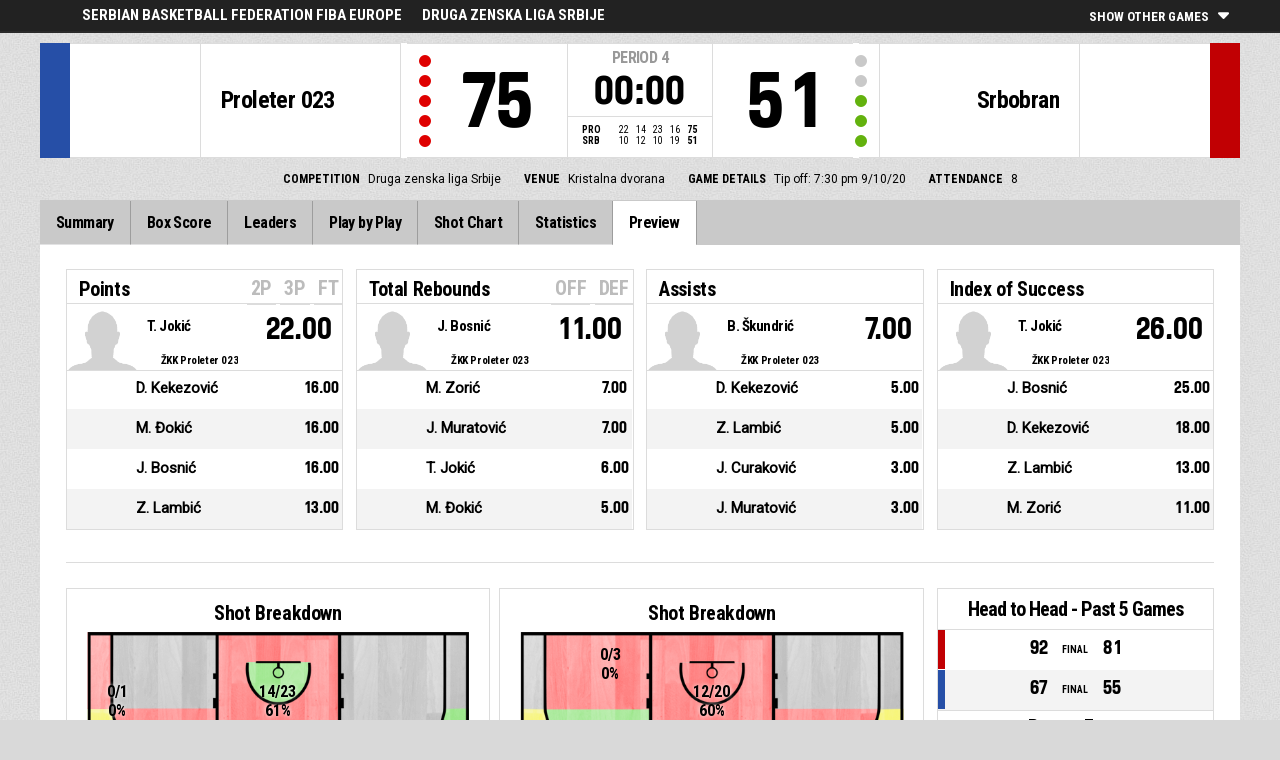

--- FILE ---
content_type: text/html
request_url: http://fibalivestats.dcd.shared.geniussports.com/u/KSS/1759469/p.html
body_size: 9896
content:
<!DOCTYPE html>
<!--[if lt IE 7 ]><html class="ie ie6 ltr page_comp_id_28596 page_comp_age_SENIOR page_comp_standard_TIER2 page_venue_id_17937 no_social no_languages" lang="" dir = "ltr"> <![endif]-->
<!--[if IE 7 ]><html class="ie ie7 ltr page_comp_id_28596 page_comp_age_SENIOR page_comp_standard_TIER2 page_venue_id_17937 no_social no_languages" lang="" dir = "ltr"> <![endif]-->
<!--[if IE 8 ]><html class="ie ie8 ltr page_comp_id_28596 page_comp_age_SENIOR page_comp_standard_TIER2 page_venue_id_17937 no_social no_languages" lang="" dir = "ltr"> <![endif]-->
<!--[if (gte IE 9)|!(IE)]><!--><html class="ie ltr page_comp_id_28596 page_comp_age_SENIOR page_comp_standard_TIER2 page_venue_id_17937 no_social no_languages " lang="" dir = "ltr"> <!--<![endif]-->
<head>
  <meta http-equiv="Content-Type" content="text/html; charset=utf-8">
  <title>FIBA LiveStats</title>
  <meta name="viewport" content="width=device-width, initial-scale=1, maximum-scale=1">
  <meta name = "title" property = "og:title" content = "FIBA LiveStats">
  <meta name = "description" property = "og:description" content = "Serbian Basketball Federation FIBA Europe,  Druga zenska liga Srbije,  Check out the full statistics here ">
  <meta property="og:image" content="https://www.fibalivestats.com/resources/images/generic.png">
  <!--[if lt IE 9]><script language="javascript" type="text/javascript" src="/resources/js/jqplot/excanvas.min.js"></script><![endif]-->
  <meta name="twitter:card" content="summary_large_image">
    
  <meta name="twitter:site" content="@fibalivestats">
    <meta name="twitter:creator" content="@GeniusSports">
  <meta name="twitter:title" content="ŽKK Proleter 023 v ŽKK Srbobran">
  <meta name="twitter:description" content="Serbian Basketball Federation FIBA Europe,  Druga zenska liga Srbije,  Check out the full statistics here ">
  <meta name="twitter:image" content="https://webcast.wh.sportingpulseinternational.com/share/twitter.php?matchId=1759469&sport=basketball">

  <link rel="SHORTCUT ICON" href="/resources/images/icons/favicon.ico" />
  <link rel="apple-touch-icon" sizes="57x57" href="/resources/images/icons/apple-icon-57x57.png">
  <link rel="apple-touch-icon" sizes="60x60" href="/resources/images/icons/apple-icon-60x60.png">
  <link rel="apple-touch-icon" sizes="72x72" href="/resources/images/icons/apple-icon-72x72.png">
  <link rel="apple-touch-icon" sizes="76x76" href="/resources/images/icons/apple-icon-76x76.png">
  <link rel="apple-touch-icon" sizes="114x114" href="/resources/images/icons/apple-icon-114x114.png">
  <link rel="apple-touch-icon" sizes="120x120" href="/resources/images/icons/apple-icon-120x120.png">
  <link rel="apple-touch-icon" sizes="144x144" href="/resources/images/icons/apple-icon-144x144.png">
  <link rel="apple-touch-icon" sizes="152x152" href="/resources/images/icons/apple-icon-152x152.png">
  <link rel="apple-touch-icon" sizes="180x180" href="/resources/images/icons/apple-icon-180x180.png">
  <link rel="icon" type="image/png" sizes="192x192"  href="/resources/images/icons/android-icon-192x192.png">
  <link rel="icon" type="image/png" sizes="32x32" href="/resources/images/icons/favicon-32x32.png">
  <link rel="icon" type="image/png" sizes="96x96" href="/resources/images/icons/favicon-96x96.png">
  <link rel="icon" type="image/png" sizes="16x16" href="/resources/images/icons/favicon-16x16.png">

  <script type="text/javascript" src="//code.jquery.com/jquery-1.11.3.min.js"></script>
  <script language="javascript" type="text/javascript" src="/resources/js/toggleclasses_aj.js"></script>
  <script language="javascript" type="text/javascript" src="/resources/js/textfill.js"></script>
  <script language="javascript" type="text/javascript" src="/resources/js/ajload_2.js?v=1.5.0"></script>
  <script language="javascript" type="text/javascript" src="/resources/js/playerPopup.js?v=1.0.0"></script>

  <script language="javascript" type="text/javascript" src="/resources/js/flot/jquery.flot.min.js"></script>
  <script language="javascript" type="text/javascript" src="/resources/js/flot/jquery.flot.pie.min.js"></script>
  <script language="javascript" type="text/javascript" src="/resources/js/flot/jquery.flot.threshold.min.js"></script>

    <script language="javascript" type="text/javascript" src="/resources/js/aj_graphs.js"></script>
  <link href="https://fonts.googleapis.com/css?family=Roboto|Roboto+Condensed:300i,400,700&subset=cyrillic,cyrillic-ext,greek,greek-ext,latin-ext,vietnamese" rel="stylesheet">
  <link rel="stylesheet" type="text/css" href="/resources/css/5reset.css">
  <link rel="stylesheet" type="text/css" href="/resources/css/jquery.jqplot.min.css">
  <link rel="stylesheet" type="text/css" href="/resources/css/v5_layout.css?v=1.2.0">
  <link rel="stylesheet" type="text/css" href="/resources/css/v5_style.css?v=1.5.2">

  <script src="https://zz.connextra.com/dcs/tagController/tag/95fb932184bd/fibalivestats_basketball" async defer></script>
  
  <script type="text/javascript">
    jQuery(function() {
      jQuery('.page').on('click','.playerpopup',function(event) {
        event.preventDefault();
        showPlayerDetails(jQuery(this).attr('tno'), jQuery(this).attr('pno'));
      });
    });

  jQuery(function() {

    var path = window.location.pathname;
    path = path.replace(/\/$/, "");
    path = decodeURIComponent(path);

    var url = window.location.pathname;
    var urlsplit = url.split("/").slice(-1)[0];

    jQuery("nav.menu ul li a").each(function() {
        var href = $(this).attr('href');
        if (urlsplit === href) {
            $(this).closest('li').addClass('active');
            $("nav .activeItem").text($(this).text());
        }
    });
  });
</script>  


<script type="text/javascript">
  var mobileScreen = 0;
  if(jQuery(window).width() < 991)  {
    mobileScreen = 1;
  }
</script>

<script>
  (function(i,s,o,g,r,a,m){i['GoogleAnalyticsObject']=r;i[r]=i[r]||function(){
  (i[r].q=i[r].q||[]).push(arguments)},i[r].l=1*new Date();a=s.createElement(o),
  m=s.getElementsByTagName(o)[0];a.async=1;a.src=g;m.parentNode.insertBefore(a,m)
  })(window,document,'script','//www.google-analytics.com/analytics.js','ga');

  ga('create', 'UA-42351184-1','fibalivestats.com');
  ga('set', 'dimension1', "RS");
  ga('set', 'dimension2', "386");
  ga('set', 'dimension3', "Europe");
  ga('set', 'dimension4', "Serbian Basketball Federation");
  ga('set', 'dimension5', "Druga zenska liga Srbije");
  ga('set', 'dimension6', "PRO v SRB");
  ga('send', 'pageview');
  
</script>
		<style>
div.team.team-0 > div.team-color,
.team-0 span.team-color,
.team-0-summary-leaders span.team-color,
.team-0-ts .team-stats-title ,
.team-leaders-0 .cat-name-left h6,
.team-leaders-0 .cat-lead-rest .positionNumber,
.team-0-bs .boxscore .aj_1 .playernum span,
.mini-bs-1 .boxscore .playernum span,
.team-0-person-container .aj_1 .playernum span,
.sc-team-1 .aj_1 td,
.sc-team-1 .aj_1 td.sc-p-no span,
.teamcolorbox.team1color,
.team1Lead .team1Stat,
.chart-legend .team-1-color,
.comparisongraph_color1,
.team-0 .csspie:nth-of-type(1):BEFORE, 
.team-0 .csspie:nth-of-type(1):AFTER,
.team-0.reverseChart .csspie:nth-of-type(2):BEFORE, 
.team-0.reverseChart .csspie:nth-of-type(2):AFTER,
.summarystat-team-0
{
	background: #264FA7;
}
div.team.team-1 > div.team-color,
.team-1 span.team-color,
.team-1-summary-leaders span.team-color,
.team-1-ts .team-stats-title ,
.team-leaders-1 .cat-name-left h6,
.team-leaders-1 .cat-lead-rest .positionNumber,
.team-1-bs .boxscore .aj_1 .playernum span,
.mini-bs-2 .boxscore .playernum span,
.team-1-person-container .aj_1 .playernum span,
.sc-team-2 .aj_1 td,
.sc-team-2 .aj_1 td.sc-p-no span,
.teamcolorbox.team2color,
.team2Lead .team2Stat,
.chart-legend .team-2-color,
.comparisongraph_color2,
.team-1 .csspie:nth-of-type(1):BEFORE, 
.team-1 .csspie:nth-of-type(1):AFTER,
.team-1.reverseChart .csspie:nth-of-type(2):BEFORE, 
.team-1.reverseChart .csspie:nth-of-type(2):AFTER,
.summarystat-team-1
{
	background: #C10003;
}
.white_missed, .white_made, .white_dunk, .white_goal, .white_goal_own
{
	color: #264FA7;
}
.black_missed, .black_made, .black_dunk, .black_goal, .black_goal_own
{
	color: #C10003;
}
</style>
<script type="text/javascript">
	var team_color1 = "#264FA7";
	var team_color2 = "#C10003";
</script>    </head>
<body class = "page_comp_id_28596 page_comp_age_SENIOR page_comp_standard_TIER2 page_venue_id_17937" >
  <div class="topBar">
    <div class="other-games-list-outer">
      <div class="other-games-list-back">l</div>
      <div id="other-games-list"></div>
      <div class="other-games-list-forward">r</div>
    </div>
    <div class="other-games-bar">
      <span id = "aj_league_logo"></span>
      <div id="leagueName">
                                        <span>Serbian Basketball Federation FIBA Europe</span>
                                                                <span id="competitionName" class="desktop-only">Druga zenska liga Srbije</span>
                              </div>
          <a class="other-matches-control collapsed">
        <span class="expand-matches">Show Other Games</span>
        <span class="hide-matches">Hide Other Games</span>
      </a>
        </div>
  </div>
  <header>
    <!-- League Logo / Match Center -->
    <div class="row matchCenter">
      <div id="leagueLogo">
        <span id = "aj_league_logo"></span>
      </div>
      <div id="matchCenterWidget">
          <div id = "other-games-dummy" class="og-match-block" style = "display:none;">
            <div class="og-team og-home-team">
              <div class="og-home-logo og-team-logo"></div>
              <div class="og-home-name og-team-name"></div>
              <div class="og-home-score og-team-score"></div>
            </div>  
            <div class="og-divide-row">
              <div class="og-live">LIVE</div>
              <div class="og-date"></div>
              <div class="og-time"></div>
              <div class="og-final">FINAL</div>
            </div>
            <div class="og-team og-away-team">
              <div class="og-away-logo og-team-logo"></div>
              <div class="og-away-name og-team-name"></div>
              <div class="og-away-score og-team-score"></div>
            </div>
            <a href="" class="og-link"></a>
            <div class="og-live-row">
              <div class="og-periodtype"></div>
              <div class="og-period"></div>
              <div class="og-clock"></div>
            </div>
          </div>
      </div>
      <div id="leagueName">
          Serbian Basketball Federation FIBA Europe      </div>
  </div>
  <!-- Scoreboard  -->
    <div class="row scoreboard">
      <div class="hr"></div>
      <div class="team team-0">
          <div class="team-color">
              
          </div>
          <div class="team-logo">
            <span class = "id_aj_1_logoT"></span>                        
          </div>
          <div class="team-name">
            <span id ="aj_1_shortName"></span>
          </div>
          <div class="team-code">
            <span class="id_aj_1_code"></span>
          </div>
          <div class="team-score">
              <span id="aj_1_score">0</span>
                        </div>
          <div id="aj_1_foulmarker" class="team-fouls fouls-0">
              <div class="foul-marker-6"></div>
              <div class="foul-marker-5"></div>
              <div class="foul-marker-4"></div>
              <div class="foul-marker-3"></div>
              <div class="foul-marker-2"></div>
              <div class="foul-marker-1"></div>
          </div>
      </div>
      <div class="clock-summary">
          <div class="period"><span class = "inRegular">PERIOD</span><span class = "inOvertime" style="display: none">OVERTIME</span>&nbsp;<span id="aj_period">&nbsp;</span></div>
          <div class="period-half"><span class = "inRegular"><span class = "inRegular-1">1ST HALF</span><span class = "inRegular-2">2ND HALF</span></span><span class = "inOvertime" style="display: none">OVERTIME&nbsp;<span class="id_aj_period">&nbsp;</span></span></div>          
          <div class="clock">
            <span id="aj_clock"></span>
          </div>
<div class="qtr-by-qtr">
              <table border="0" cellspacing="0" cellpadding="0">
                <tr>
                  <th class="score-team-code"><span id="aj_1_code"></span></th>
                  <td class="period-cell"><span id="aj_1_p1_score">&nbsp;</span></td>
                  <td class="period-cell"><span id="aj_1_p2_score">&nbsp;</span></td>
                  <td class="period-cell"><span id="aj_1_p3_score">&nbsp;</span></td>
                  <td class="period-cell"><span id="aj_1_p4_score">&nbsp;</span></td>
                  <td class="period-cell inOvertime"><span id="aj_1_ot_score">&nbsp;</span></td>
                  <th class="period-cell"><span id="aj_1_full_score">0</span></th>
                </tr>
                <tr>
                  <th class="score-team-code"><span id="aj_2_code"></span></th>
                  <td class="period-cell"><span id="aj_2_p1_score">&nbsp;</span></td>
                  <td class="period-cell"><span id="aj_2_p2_score">&nbsp;</span></td>
                  <td class="period-cell"><span id="aj_2_p3_score">&nbsp;</span></td>
                  <td class="period-cell"><span id="aj_2_p4_score">&nbsp;</span></td>
                  <td class="period-cell inOvertime"><span id="aj_2_ot_score">&nbsp;</span></td>
                  <th class="period-cell"><span id="aj_2_full_score">0</span></th>
                </tr>
              </table>
            </div>
      </div>
      <div class="team team-1">
          <div class="team-color">
              
          </div>
          <div class="team-logo">
            <span class = "id_aj_2_logoT"></span>                        
          </div>
          <div class="team-name">
            <span id ="aj_2_shortName"></span>
          </div>
          <div class="team-code">
            <span class="id_aj_2_code"></span>
          </div>
          <div class="team-score">
              <span id="aj_2_score">0</span>
                        </div>
          <div id="aj_2_foulmarker" class="team-fouls fouls-0">
              <div class="foul-marker-6"></div>
              <div class="foul-marker-5"></div>
              <div class="foul-marker-4"></div>
              <div class="foul-marker-3"></div>
              <div class="foul-marker-2"></div>
              <div class="foul-marker-1"></div>
          </div>
      </div>
    </div>
    <div class="row">
      <div class="matchDetails col col-12 align-center">
                    <div class="matchDetail">
              <h6>Competition</h6>
                                <p>Druga zenska liga Srbije</p>
                        </div>
                              <div class="matchDetail">
              <h6>
                              Venue                  
              </h6>
                            <p>Kristalna dvorana</p>
                        </div>
                                      <div class="matchDetail">
              <h6>Game Details</h6>
              <p>Tip off: 7:30 pm  
                9/10/20</p>
          </div>
                                    <div class="matchDetail" id = "attendance-block" style = "display:none;">
              <h6>Attendance</h6>
              <p><span id = "aj_attendance"></span></p>
          </div>
                </div>
    </div>

      
  <!-- Nav Menu -->
    <input type="checkbox" id="navbar-checkbox" class="navbar-checkbox">
    <nav class="menu ">
        <label for="navbar-checkbox" class="navbar-handle"></label>                
        <div class="activeItem"></div>
        <ul>
                <li><a href="index.html" class=""><span>Summary</span></a></li>
            <li><a href="bs.html" class=""><span>Box Score</span></a></li>
                      <li><a href="lds.html" class=""><span>Leaders</span></a></li>
                      <li><a href="pbp.html" class=""><span>Play by Play</span></a></li>
            <li><a href="sc.html" class=""><span>Shot Chart</span></a></li>
                      <li><a href="st.html" class=""><span>Statistics</span></a></li>
                                                                  
            <li><a href="p.html" class="active"><span>Preview</span></a></li>
                      
            </ul>
        <div class="navigation-extras">
                           
        </div>
   </nav>
  </header> 
  <div class="page">
            <div class="row">
        
      <div class="col col-12 row previewPage">
 
 
 
  <div class="row">  
                      <div class="col col-3 preview-leaders">
      <div class="cat-title preview"><span data-group="sPointsAverage">Points</span>
          <div class="cat-title-menu">
                                          <a class="sub-leader-link" id="sTwoPointersMadeAverage" data-group="sPointsAverage" >2P</a>
                                        <a class="sub-leader-link" id="sThreePointersMadeAverage" data-group="sPointsAverage" >3P</a>
                                        <a class="sub-leader-link" id="sFreeThrowsMadeAverage" data-group="sPointsAverage" >FT</a>
                  </div>
      </div>
      <table id="sPointsAverage" class="leaders-combined-table" data-group="sPointsAverage">
                    <tr>
              <td><span></span></td>
              <td><span class = "id_aj_1_logoT"><span></span></td>
              <td><span class="id_aj_1_name">ŽKK Proleter 023</span></td>
              <td><span></span></td>
              <td><span>T. Jokić</span></td>
                              <td><span>22.00</span></td>
            </tr>
                    <tr>
              <td><span></span></td>
              <td><span class = "id_aj_2_logoT"><span></span></td>
              <td><span class="id_aj_2_name">ŽKK Srbobran</span></td>
              <td><span></span></td>
              <td><span>D. Kekezović</span></td>
                              <td><span>16.00</span></td>
            </tr>
                    <tr>
              <td><span></span></td>
              <td><span class = "id_aj_2_logoT"><span></span></td>
              <td><span class="id_aj_2_name">ŽKK Srbobran</span></td>
              <td><span></span></td>
              <td><span>M. Đokić</span></td>
                              <td><span>16.00</span></td>
            </tr>
                    <tr>
              <td><span></span></td>
              <td><span class = "id_aj_1_logoT"><span></span></td>
              <td><span class="id_aj_1_name">ŽKK Proleter 023</span></td>
              <td><span></span></td>
              <td><span>J. Bosnić</span></td>
                              <td><span>16.00</span></td>
            </tr>
                    <tr>
              <td><span></span></td>
              <td><span class = "id_aj_1_logoT"><span></span></td>
              <td><span class="id_aj_1_name">ŽKK Proleter 023</span></td>
              <td><span></span></td>
              <td><span>Z. Lambić</span></td>
                              <td><span>13.00</span></td>
            </tr>
              </table>
                        <table id="table-sTwoPointersMadeAverage" class="substats leaders-combined-table" data-group="sPointsAverage">
                                <tr>
                    <td><span></span></td>
                    <td><span class = "id_aj_1_logoT"><span></span></td>
                    <td><span class="id_aj_1_name">ŽKK Proleter 023</span></td>
                    <td><span></span></td>
                    <td><span>T. Jokić</span></td>
                                    <td><span>6.00</span></td>
                  </tr>
                                <tr>
                    <td><span></span></td>
                    <td><span class = "id_aj_2_logoT"><span></span></td>
                    <td><span class="id_aj_2_name">ŽKK Srbobran</span></td>
                    <td><span></span></td>
                    <td><span>J. Curaković</span></td>
                                    <td><span>4.00</span></td>
                  </tr>
                                <tr>
                    <td><span></span></td>
                    <td><span class = "id_aj_2_logoT"><span></span></td>
                    <td><span class="id_aj_2_name">ŽKK Srbobran</span></td>
                    <td><span></span></td>
                    <td><span>M. Đokić</span></td>
                                    <td><span>4.00</span></td>
                  </tr>
                                <tr>
                    <td><span></span></td>
                    <td><span class = "id_aj_2_logoT"><span></span></td>
                    <td><span class="id_aj_2_name">ŽKK Srbobran</span></td>
                    <td><span></span></td>
                    <td><span>B. Subić</span></td>
                                    <td><span>3.00</span></td>
                  </tr>
                                <tr>
                    <td><span></span></td>
                    <td><span class = "id_aj_2_logoT"><span></span></td>
                    <td><span class="id_aj_2_name">ŽKK Srbobran</span></td>
                    <td><span></span></td>
                    <td><span>M. Zorić</span></td>
                                    <td><span>3.00</span></td>
                  </tr>
                          </table>
                      <table id="table-sThreePointersMadeAverage" class="substats leaders-combined-table" data-group="sPointsAverage">
                                <tr>
                    <td><span></span></td>
                    <td><span class = "id_aj_1_logoT"><span></span></td>
                    <td><span class="id_aj_1_name">ŽKK Proleter 023</span></td>
                    <td><span></span></td>
                    <td><span>T. Jokić</span></td>
                                    <td><span>3.00</span></td>
                  </tr>
                                <tr>
                    <td><span></span></td>
                    <td><span class = "id_aj_1_logoT"><span></span></td>
                    <td><span class="id_aj_1_name">ŽKK Proleter 023</span></td>
                    <td><span></span></td>
                    <td><span>Z. Lambić</span></td>
                                    <td><span>3.00</span></td>
                  </tr>
                                <tr>
                    <td><span></span></td>
                    <td><span class = "id_aj_2_logoT"><span></span></td>
                    <td><span class="id_aj_2_name">ŽKK Srbobran</span></td>
                    <td><span></span></td>
                    <td><span>D. Kekezović</span></td>
                                    <td><span>2.00</span></td>
                  </tr>
                                <tr>
                    <td><span></span></td>
                    <td><span class = "id_aj_1_logoT"><span></span></td>
                    <td><span class="id_aj_1_name">ŽKK Proleter 023</span></td>
                    <td><span></span></td>
                    <td><span>J. Bosnić</span></td>
                                    <td><span>2.00</span></td>
                  </tr>
                                <tr>
                    <td><span></span></td>
                    <td><span class = "id_aj_2_logoT"><span></span></td>
                    <td><span class="id_aj_2_name">ŽKK Srbobran</span></td>
                    <td><span></span></td>
                    <td><span>M. Đokić</span></td>
                                    <td><span>2.00</span></td>
                  </tr>
                          </table>
                      <table id="table-sFreeThrowsMadeAverage" class="substats leaders-combined-table" data-group="sPointsAverage">
                                <tr>
                    <td><span></span></td>
                    <td><span class = "id_aj_2_logoT"><span></span></td>
                    <td><span class="id_aj_2_name">ŽKK Srbobran</span></td>
                    <td><span></span></td>
                    <td><span>M. Stajkovski</span></td>
                                    <td><span>4.00</span></td>
                  </tr>
                                <tr>
                    <td><span></span></td>
                    <td><span class = "id_aj_2_logoT"><span></span></td>
                    <td><span class="id_aj_2_name">ŽKK Srbobran</span></td>
                    <td><span></span></td>
                    <td><span>D. Kekezović</span></td>
                                    <td><span>4.00</span></td>
                  </tr>
                                <tr>
                    <td><span></span></td>
                    <td><span class = "id_aj_2_logoT"><span></span></td>
                    <td><span class="id_aj_2_name">ŽKK Srbobran</span></td>
                    <td><span></span></td>
                    <td><span>B. Subić</span></td>
                                    <td><span>4.00</span></td>
                  </tr>
                                <tr>
                    <td><span></span></td>
                    <td><span class = "id_aj_1_logoT"><span></span></td>
                    <td><span class="id_aj_1_name">ŽKK Proleter 023</span></td>
                    <td><span></span></td>
                    <td><span>J. Bosnić</span></td>
                                    <td><span>4.00</span></td>
                  </tr>
                                <tr>
                    <td><span></span></td>
                    <td><span class = "id_aj_2_logoT"><span></span></td>
                    <td><span class="id_aj_2_name">ŽKK Srbobran</span></td>
                    <td><span></span></td>
                    <td><span>M. Đokić</span></td>
                                    <td><span>2.00</span></td>
                  </tr>
                          </table>
              </div>
                      <div class="col col-3 preview-leaders">
      <div class="cat-title preview"><span data-group="sReboundsTotalAverage">Total Rebounds</span>
          <div class="cat-title-menu">
                                          <a class="sub-leader-link" id="sReboundsOffensiveAverage" data-group="sReboundsTotalAverage" >OFF</a>
                                        <a class="sub-leader-link" id="sReboundsDefensiveAverage" data-group="sReboundsTotalAverage" >DEF</a>
                  </div>
      </div>
      <table id="sReboundsTotalAverage" class="leaders-combined-table" data-group="sReboundsTotalAverage">
                    <tr>
              <td><span></span></td>
              <td><span class = "id_aj_1_logoT"><span></span></td>
              <td><span class="id_aj_1_name">ŽKK Proleter 023</span></td>
              <td><span></span></td>
              <td><span>J. Bosnić</span></td>
                              <td><span>11.00</span></td>
            </tr>
                    <tr>
              <td><span></span></td>
              <td><span class = "id_aj_2_logoT"><span></span></td>
              <td><span class="id_aj_2_name">ŽKK Srbobran</span></td>
              <td><span></span></td>
              <td><span>M. Zorić</span></td>
                              <td><span>7.00</span></td>
            </tr>
                    <tr>
              <td><span></span></td>
              <td><span class = "id_aj_1_logoT"><span></span></td>
              <td><span class="id_aj_1_name">ŽKK Proleter 023</span></td>
              <td><span></span></td>
              <td><span>J. Muratović</span></td>
                              <td><span>7.00</span></td>
            </tr>
                    <tr>
              <td><span></span></td>
              <td><span class = "id_aj_1_logoT"><span></span></td>
              <td><span class="id_aj_1_name">ŽKK Proleter 023</span></td>
              <td><span></span></td>
              <td><span>T. Jokić</span></td>
                              <td><span>6.00</span></td>
            </tr>
                    <tr>
              <td><span></span></td>
              <td><span class = "id_aj_2_logoT"><span></span></td>
              <td><span class="id_aj_2_name">ŽKK Srbobran</span></td>
              <td><span></span></td>
              <td><span>M. Đokić</span></td>
                              <td><span>5.00</span></td>
            </tr>
              </table>
                        <table id="table-sReboundsOffensiveAverage" class="substats leaders-combined-table" data-group="sReboundsTotalAverage">
                                <tr>
                    <td><span></span></td>
                    <td><span class = "id_aj_1_logoT"><span></span></td>
                    <td><span class="id_aj_1_name">ŽKK Proleter 023</span></td>
                    <td><span></span></td>
                    <td><span>J. Muratović</span></td>
                                    <td><span>3.00</span></td>
                  </tr>
                                <tr>
                    <td><span></span></td>
                    <td><span class = "id_aj_2_logoT"><span></span></td>
                    <td><span class="id_aj_2_name">ŽKK Srbobran</span></td>
                    <td><span></span></td>
                    <td><span>M. Ivetić</span></td>
                                    <td><span>2.00</span></td>
                  </tr>
                                <tr>
                    <td><span></span></td>
                    <td><span class = "id_aj_1_logoT"><span></span></td>
                    <td><span class="id_aj_1_name">ŽKK Proleter 023</span></td>
                    <td><span></span></td>
                    <td><span>T. Jokić</span></td>
                                    <td><span>2.00</span></td>
                  </tr>
                                <tr>
                    <td><span></span></td>
                    <td><span class = "id_aj_1_logoT"><span></span></td>
                    <td><span class="id_aj_1_name">ŽKK Proleter 023</span></td>
                    <td><span></span></td>
                    <td><span>J. Bosnić</span></td>
                                    <td><span>2.00</span></td>
                  </tr>
                                <tr>
                    <td><span></span></td>
                    <td><span class = "id_aj_2_logoT"><span></span></td>
                    <td><span class="id_aj_2_name">ŽKK Srbobran</span></td>
                    <td><span></span></td>
                    <td><span>B. Subić</span></td>
                                    <td><span>2.00</span></td>
                  </tr>
                          </table>
                      <table id="table-sReboundsDefensiveAverage" class="substats leaders-combined-table" data-group="sReboundsTotalAverage">
                                <tr>
                    <td><span></span></td>
                    <td><span class = "id_aj_1_logoT"><span></span></td>
                    <td><span class="id_aj_1_name">ŽKK Proleter 023</span></td>
                    <td><span></span></td>
                    <td><span>J. Bosnić</span></td>
                                    <td><span>9.00</span></td>
                  </tr>
                                <tr>
                    <td><span></span></td>
                    <td><span class = "id_aj_2_logoT"><span></span></td>
                    <td><span class="id_aj_2_name">ŽKK Srbobran</span></td>
                    <td><span></span></td>
                    <td><span>M. Zorić</span></td>
                                    <td><span>6.00</span></td>
                  </tr>
                                <tr>
                    <td><span></span></td>
                    <td><span class = "id_aj_1_logoT"><span></span></td>
                    <td><span class="id_aj_1_name">ŽKK Proleter 023</span></td>
                    <td><span></span></td>
                    <td><span>B. Škundrić</span></td>
                                    <td><span>5.00</span></td>
                  </tr>
                                <tr>
                    <td><span></span></td>
                    <td><span class = "id_aj_2_logoT"><span></span></td>
                    <td><span class="id_aj_2_name">ŽKK Srbobran</span></td>
                    <td><span></span></td>
                    <td><span>M. Đokić</span></td>
                                    <td><span>4.00</span></td>
                  </tr>
                                <tr>
                    <td><span></span></td>
                    <td><span class = "id_aj_1_logoT"><span></span></td>
                    <td><span class="id_aj_1_name">ŽKK Proleter 023</span></td>
                    <td><span></span></td>
                    <td><span>T. Jokić</span></td>
                                    <td><span>4.00</span></td>
                  </tr>
                          </table>
              </div>
                      <div class="col col-3 preview-leaders">
      <div class="cat-title preview"><span data-group="sAssistsAverage">Assists</span>
          <div class="cat-title-menu">
                    </div>
      </div>
      <table id="sAssistsAverage" class="leaders-combined-table" data-group="sAssistsAverage">
                    <tr>
              <td><span></span></td>
              <td><span class = "id_aj_1_logoT"><span></span></td>
              <td><span class="id_aj_1_name">ŽKK Proleter 023</span></td>
              <td><span></span></td>
              <td><span>B. Škundrić</span></td>
                              <td><span>7.00</span></td>
            </tr>
                    <tr>
              <td><span></span></td>
              <td><span class = "id_aj_2_logoT"><span></span></td>
              <td><span class="id_aj_2_name">ŽKK Srbobran</span></td>
              <td><span></span></td>
              <td><span>D. Kekezović</span></td>
                              <td><span>5.00</span></td>
            </tr>
                    <tr>
              <td><span></span></td>
              <td><span class = "id_aj_1_logoT"><span></span></td>
              <td><span class="id_aj_1_name">ŽKK Proleter 023</span></td>
              <td><span></span></td>
              <td><span>Z. Lambić</span></td>
                              <td><span>5.00</span></td>
            </tr>
                    <tr>
              <td><span></span></td>
              <td><span class = "id_aj_2_logoT"><span></span></td>
              <td><span class="id_aj_2_name">ŽKK Srbobran</span></td>
              <td><span></span></td>
              <td><span>J. Curaković</span></td>
                              <td><span>3.00</span></td>
            </tr>
                    <tr>
              <td><span></span></td>
              <td><span class = "id_aj_1_logoT"><span></span></td>
              <td><span class="id_aj_1_name">ŽKK Proleter 023</span></td>
              <td><span></span></td>
              <td><span>J. Muratović</span></td>
                              <td><span>3.00</span></td>
            </tr>
              </table>
                </div>
                      <div class="col col-3 preview-leaders">
      <div class="cat-title preview"><span data-group="sEfficiencyAverage">Index of Success</span>
          <div class="cat-title-menu">
                    </div>
      </div>
      <table id="sEfficiencyAverage" class="leaders-combined-table" data-group="sEfficiencyAverage">
                    <tr>
              <td><span></span></td>
              <td><span class = "id_aj_1_logoT"><span></span></td>
              <td><span class="id_aj_1_name">ŽKK Proleter 023</span></td>
              <td><span></span></td>
              <td><span>T. Jokić</span></td>
                              <td><span>26.00</span></td>
            </tr>
                    <tr>
              <td><span></span></td>
              <td><span class = "id_aj_1_logoT"><span></span></td>
              <td><span class="id_aj_1_name">ŽKK Proleter 023</span></td>
              <td><span></span></td>
              <td><span>J. Bosnić</span></td>
                              <td><span>25.00</span></td>
            </tr>
                    <tr>
              <td><span></span></td>
              <td><span class = "id_aj_2_logoT"><span></span></td>
              <td><span class="id_aj_2_name">ŽKK Srbobran</span></td>
              <td><span></span></td>
              <td><span>D. Kekezović</span></td>
                              <td><span>18.00</span></td>
            </tr>
                    <tr>
              <td><span></span></td>
              <td><span class = "id_aj_1_logoT"><span></span></td>
              <td><span class="id_aj_1_name">ŽKK Proleter 023</span></td>
              <td><span></span></td>
              <td><span>Z. Lambić</span></td>
                              <td><span>13.00</span></td>
            </tr>
                    <tr>
              <td><span></span></td>
              <td><span class = "id_aj_2_logoT"><span></span></td>
              <td><span class="id_aj_2_name">ŽKK Srbobran</span></td>
              <td><span></span></td>
              <td><span>M. Zorić</span></td>
                              <td><span>11.00</span></td>
            </tr>
              </table>
                </div>
  </div>
  <div class="row preview-row">  
      <div class="col col-9 row shot-breakdown-panel ">
        <div class="col col-6 shot-breakdown-container">
          <div class="shot-breakdown-title"> <span class = "id_aj_1_logoT"></span> Shot Breakdown</div>
          <div class="shot-breakdown">
            <img class="breakdown-floor" src="/resources/images/shooting-zones/court-floor.png" />
                          <div class = "shot-breakdown-image shot_breakdown_image_insidecenter_cool"></div>
              <div class = "shot-breakdown-value shot_breakdown_value_insidecenter"><span>0/1</span><span>0%</span></div>
                          <div class = "shot-breakdown-image shot_breakdown_image_insideleft_cool"></div>
              <div class = "shot-breakdown-value shot_breakdown_value_insideleft"><span>0/3</span><span>0%</span></div>
                          <div class = "shot-breakdown-image shot_breakdown_image_inthepaint_cool"></div>
              <div class = "shot-breakdown-value shot_breakdown_value_inthepaint"><span>2/7</span><span>29%</span></div>
                          <div class = "shot-breakdown-image shot_breakdown_image_underbasket_hot"></div>
              <div class = "shot-breakdown-value shot_breakdown_value_underbasket"><span>14/23</span><span>61%</span></div>
                          <div class = "shot-breakdown-image shot_breakdown_image_backcourt_cool"></div>
              <div class = "shot-breakdown-value shot_breakdown_value_backcourt"><span>0/1</span><span>0%</span></div>
                          <div class = "shot-breakdown-image shot_breakdown_image_outsidecenter_cool"></div>
              <div class = "shot-breakdown-value shot_breakdown_value_outsidecenter"><span>3/11</span><span>27%</span></div>
                          <div class = "shot-breakdown-image shot_breakdown_image_outsideleft_warm"></div>
              <div class = "shot-breakdown-value shot_breakdown_value_outsideleft"><span>4/12</span><span>33%</span></div>
                          <div class = "shot-breakdown-image shot_breakdown_image_outsideleftwing_cool"></div>
              <div class = "shot-breakdown-value shot_breakdown_value_outsideleftwing"><span>0/1</span><span>0%</span></div>
                          <div class = "shot-breakdown-image shot_breakdown_image_outsideright_hot"></div>
              <div class = "shot-breakdown-value shot_breakdown_value_outsideright"><span>4/8</span><span>50%</span></div>
                          <div class = "shot-breakdown-image shot_breakdown_image__hot"></div>
              <div class = "shot-breakdown-value shot_breakdown_value_"><span>9/12</span><span>75%</span></div>
                          <div class = "breakdown-lines"></div>
          </div>
          <div class="shot-breakdown-graphs">
            <div class="graph-wrapper team-0">
              <div class="csspie big" data-start="0" data-value="47.0588"></div>
              <div class="csspie" data-start="47.0588" data-value="53"></div>
              <div class="chartLabel">2P</div>
              <div class="pie-overlay">
                <span class="chartValue ">47.0588</span>%</div>
            </div>
            <div class="graph-wrapper team-0">
              <div class="csspie big" data-start="0" data-value="33.3333"></div>
              <div class="csspie" data-start="33.3333" data-value="67"></div>
              <div class="chartLabel">3P</div>
              <div class="pie-overlay">
                <span class="chartValue ">33.3333</span>%</div>
            </div>
            <div class="graph-wrapper team-0">
              <div class="csspie big" data-start="0" data-value="75"></div>
              <div class="csspie" data-start="75" data-value="25"></div>
              <div class="chartLabel">FT</div>
              <div class="pie-overlay">
                <span class="chartValue ">75</span>%</div>
            </div>
          </div>
        </div>
        <div class="col col-6 shot-breakdown-container">
          <div class="shot-breakdown-title"> <span class = "id_aj_2_logoT"></span> Shot Breakdown</div>
          <div class="shot-breakdown">
            <img class="breakdown-floor" src="/resources/images/shooting-zones/court-floor.png" />
                          <div class = "shot-breakdown-image shot_breakdown_image_insidecenter_cool"></div>
              <div class = "shot-breakdown-value shot_breakdown_value_insidecenter"><span>2/7</span><span>29%</span></div> 
                           <div class = "shot-breakdown-image shot_breakdown_image_insideleft_hot"></div>
              <div class = "shot-breakdown-value shot_breakdown_value_insideleft"><span>2/4</span><span>50%</span></div> 
                           <div class = "shot-breakdown-image shot_breakdown_image_insideleftwing_cool"></div>
              <div class = "shot-breakdown-value shot_breakdown_value_insideleftwing"><span>0/3</span><span>0%</span></div> 
                           <div class = "shot-breakdown-image shot_breakdown_image_inthepaint_cool"></div>
              <div class = "shot-breakdown-value shot_breakdown_value_inthepaint"><span>2/10</span><span>20%</span></div> 
                           <div class = "shot-breakdown-image shot_breakdown_image_underbasket_cool"></div>
              <div class = "shot-breakdown-value shot_breakdown_value_underbasket"><span>12/20</span><span>60%</span></div> 
                           <div class = "shot-breakdown-image shot_breakdown_image_insideright_cool"></div>
              <div class = "shot-breakdown-value shot_breakdown_value_insideright"><span>2/2</span><span>100%</span></div> 
                           <div class = "shot-breakdown-image shot_breakdown_image_outsidecenter_cool"></div>
              <div class = "shot-breakdown-value shot_breakdown_value_outsidecenter"><span>1/4</span><span>25%</span></div> 
                           <div class = "shot-breakdown-image shot_breakdown_image_outsideleft_warm"></div>
              <div class = "shot-breakdown-value shot_breakdown_value_outsideleft"><span>2/6</span><span>33%</span></div> 
                           <div class = "shot-breakdown-image shot_breakdown_image_outsideright_warm"></div>
              <div class = "shot-breakdown-value shot_breakdown_value_outsideright"><span>2/6</span><span>33%</span></div> 
                           <div class = "shot-breakdown-image shot_breakdown_image__hot"></div>
              <div class = "shot-breakdown-value shot_breakdown_value_"><span>16/23</span><span>70%</span></div> 
                              <div class = "breakdown-lines"></div>
          </div>
          <div class="shot-breakdown-graphs">
            <div class="graph-wrapper team-1">
              <div class="csspie big" data-start="0" data-value="43.4783"></div>
              <div class="csspie" data-start="43.4783" data-value="57"></div>
              <div class="chartLabel">2P</div>
              <div class="pie-overlay">
                <span class="chartValue ">43.4783</span>%</div>
            </div>
            <div class="graph-wrapper team-1">
              <div class="csspie big" data-start="0" data-value="31.25"></div>
              <div class="csspie" data-start="31.25" data-value="69"></div>
              <div class="chartLabel">3P</div>
              <div class="pie-overlay">
                <span class="chartValue ">31.25</span>%</div>
            </div>
            <div class="graph-wrapper team-1">
              <div class="csspie big" data-start="0" data-value="69.5652"></div>
              <div class="csspie" data-start="69.5652" data-value="30"></div>
              <div class="chartLabel">FT</div>
              <div class="pie-overlay">
                <span class="chartValue ">69.5652</span>%</div>
            </div>
          </div>
        </div>
      </div>
      <div class="col col-3 recent-form-container ">
        <table class="past5">
          <tbody>
            <tr>
                <th colspan="3" class="past5-title"><span> Head to Head - Past 5 Games</span></th>
            </tr>
                                                                        
                                             
                                                                
            <tr class="homeLead">
                <td class="past5-score past-5-team1 team-1">92
                  <span class="homeTeamStat team-color"></span>
                  <img src = "" />
                </td>
                <td class="past5-status">FINAL</td>
                <td class="past5-score past-5-team2 team-0">
                  <span class="awayTeamStat team-color"></span>
                  <img src = "" />
                  81
                </td>

            </tr>
                                                                        
                                             
                                                                
            <tr class="homeLead">
                <td class="past5-score past-5-team1 team-0">67
                  <span class="homeTeamStat team-color"></span>
                  <img src = "" />
                </td>
                <td class="past5-status">FINAL</td>
                <td class="past5-score past-5-team2 team-1">
                  <span class="awayTeamStat team-color"></span>
                  <img src = "" />
                  55
                </td>

            </tr>
          </tbody>
        </table>
        <table class="recent-form">
          <tbody>
            <tr>
                <th colspan="2" class="recent-form-title"><span>Recent Form</span></td>
            </tr>
            <tr class="recent-form-logo">
                <td rowspan="1" colspan="1"><span class = "id_aj_1_logoT"></span> </td>
                <td>
                    <table>
                                          <tr
                                                         class="recent-form-won"
                          >
                          <td class="recent-form-outcome"><span></span></td>
                          <td class="recent-form-score">74 - 58</td>
                          <td class="recent-form-opponent">ŽKK Topolčanka</td>  
                      </tr>
                                        </table>
                </td>
            </tr>
            <tr class="recent-form-sep">
                <td colspan="2"></td>
            </tr>
            <tr class="recent-form-logo">
                <td rowspan="1" colspan = "1"> <span class = "id_aj_2_logoT"> </span> </td>
                <td>
                  <table>
                                          <tr
                                                         class="recent-form-won"
                                    >
                          <td class="recent-form-outcome"><span></span></td>
                          <td class="recent-form-score">71 - 65</td>
                          <td class="recent-form-opponent">ŽKK Karaburma</td>  
                      </tr>
                                        </table>
                </td>
              </tr>
        </table>
      </div>
  </div>

  <div class="row summaryBottom">  
    <div class="summary-stats col   col-4  ">
        <table class="gamesumtable">
          <thead>
            <tr class="summary-team-names">
              <th class="team-0">
                <div class="statHeader">
                    <span class="team-color"></span>
                    <span class = "id_aj_1_logoT"></span>
                    <span class = "id_aj_1_code"></span>
                </div>
              </th>
              <th></th>
              <th class="statLabel">
              </th>
              <th></th>
              <th class="team-1">
                <div class="statHeader">
                    <span class="team-color"></span>
                    <span class = "id_aj_2_logoT"></span>
                    <span class = "id_aj_2_code"></span>
                </div>
              </th>
              <th class="team1Compare hidden"></th>
              <th class="team2Compare hidden"></th>
            </tr>  
          </thead>
          <tbody>
                    <tr>
              <td>27 / 67 (40.2985%)</td>
              <td class="team1Stat"></td>
              <td class="statLabel">FG
                <span class="tooltiptext">Field Goals</span>
              </td>
              <td class="team2Stat"></td>
              <td>25 / 62 (40.3226%)</td>
              <td class="team1Compare hidden">
                <span>0.402985 </span>
              </td>
              <td class="team2Compare hidden">
                <span>0.403226</span>
              </td>
            </tr>
                    <tr>
              <td>16 / 34 (47.0588%)</td>
              <td class="team1Stat"></td>
              <td class="statLabel">2P
                <span class="tooltiptext">2 Points Made</span>
              </td>
              <td class="team2Stat"></td>
              <td>20 / 46 (43.4783%)</td>
              <td class="team1Compare hidden">
                <span>0.470588 </span>
              </td>
              <td class="team2Compare hidden">
                <span>0.434783</span>
              </td>
            </tr>
                    <tr>
              <td>11 / 33 (33.3333%)</td>
              <td class="team1Stat"></td>
              <td class="statLabel">3P
                <span class="tooltiptext">3 Point Field Goals</span>
              </td>
              <td class="team2Stat"></td>
              <td>5 / 16 (31.25%)</td>
              <td class="team1Compare hidden">
                <span>0.333333 </span>
              </td>
              <td class="team2Compare hidden">
                <span>0.3125</span>
              </td>
            </tr>
                    <tr>
              <td>9 / 12 (75%)</td>
              <td class="team1Stat"></td>
              <td class="statLabel">FT
                <span class="tooltiptext">Free Throws</span>
              </td>
              <td class="team2Stat"></td>
              <td>16 / 23 (69.5652%)</td>
              <td class="team1Compare hidden">
                <span>0.75 </span>
              </td>
              <td class="team2Compare hidden">
                <span>0.695652</span>
              </td>
            </tr>
                    <tr>
              <td>38</td>
              <td class="team1Stat"></td>
              <td class="statLabel">REB
                <span class="tooltiptext">Total Rebounds</span>
              </td>
              <td class="team2Stat"></td>
              <td>29</td>
              <td class="team1Compare hidden">
                <span>38 </span>
              </td>
              <td class="team2Compare hidden">
                <span>29</span>
              </td>
            </tr>
                    <tr>
              <td>22</td>
              <td class="team1Stat"></td>
              <td class="statLabel">AST
                <span class="tooltiptext">Assists</span>
              </td>
              <td class="team2Stat"></td>
              <td>13</td>
              <td class="team1Compare hidden">
                <span>22 </span>
              </td>
              <td class="team2Compare hidden">
                <span>13</span>
              </td>
            </tr>
                    <tr>
              <td>14</td>
              <td class="team1Stat"></td>
              <td class="statLabel">STL
                <span class="tooltiptext">Steals</span>
              </td>
              <td class="team2Stat"></td>
              <td>12</td>
              <td class="team1Compare hidden">
                <span>14 </span>
              </td>
              <td class="team2Compare hidden">
                <span>12</span>
              </td>
            </tr>
                    <tr>
              <td>2</td>
              <td class="team1Stat"></td>
              <td class="statLabel">BLK
                <span class="tooltiptext">Blocks</span>
              </td>
              <td class="team2Stat"></td>
              <td>1</td>
              <td class="team1Compare hidden">
                <span>2 </span>
              </td>
              <td class="team2Compare hidden">
                <span>1</span>
              </td>
            </tr>
                    <tr>
              <td>21</td>
              <td class="team1Stat"></td>
              <td class="statLabel">TO
                <span class="tooltiptext">Turnovers</span>
              </td>
              <td class="team2Stat"></td>
              <td>22</td>
              <td class="team1Compare hidden">
                <span>21 </span>
              </td>
              <td class="team2Compare hidden">
                <span>22</span>
              </td>
            </tr>
                    <tr>
              <td>22 (12)</td>
              <td class="team1Stat"></td>
              <td class="statLabel">PF
                <span class="tooltiptext">Personal Foul</span>
              </td>
              <td class="team2Stat"></td>
              <td>21 (24)</td>
              <td class="team1Compare hidden">
                <span>22 </span>
              </td>
              <td class="team2Compare hidden">
                <span>21</span>
              </td>
            </tr>
                    <tr>
              <td>32</td>
              <td class="team1Stat"></td>
              <td class="statLabel">PIP
                <span class="tooltiptext">Points in the paint</span>
              </td>
              <td class="team2Stat"></td>
              <td>28</td>
              <td class="team1Compare hidden">
                <span>32 </span>
              </td>
              <td class="team2Compare hidden">
                <span>28</span>
              </td>
            </tr>
                    <tr>
              <td>7</td>
              <td class="team1Stat"></td>
              <td class="statLabel">2CP
                <span class="tooltiptext">Second chance points</span>
              </td>
              <td class="team2Stat"></td>
              <td>12</td>
              <td class="team1Compare hidden">
                <span>7 </span>
              </td>
              <td class="team2Compare hidden">
                <span>12</span>
              </td>
            </tr>
                    <tr>
              <td>36</td>
              <td class="team1Stat"></td>
              <td class="statLabel">PFT
                <span class="tooltiptext">Points from turnovers</span>
              </td>
              <td class="team2Stat"></td>
              <td>20</td>
              <td class="team1Compare hidden">
                <span>36 </span>
              </td>
              <td class="team2Compare hidden">
                <span>20</span>
              </td>
            </tr>
                    <tr>
              <td>18</td>
              <td class="team1Stat"></td>
              <td class="statLabel">BP
                <span class="tooltiptext">Bench points</span>
              </td>
              <td class="team2Stat"></td>
              <td>24</td>
              <td class="team1Compare hidden">
                <span>18 </span>
              </td>
              <td class="team2Compare hidden">
                <span>24</span>
              </td>
            </tr>
                    <tr>
              <td>21</td>
              <td class="team1Stat"></td>
              <td class="statLabel">FBP
                <span class="tooltiptext">Fast break points</span>
              </td>
              <td class="team2Stat"></td>
              <td>21</td>
              <td class="team1Compare hidden">
                <span>21 </span>
              </td>
              <td class="team2Compare hidden">
                <span>21</span>
              </td>
            </tr>
          </tbody>
        </table>
    </div>
    <div class="preview-standings col  col-5  ">
        <table class="preview-standings-table ">
          <thead>
            <tr class="preview-standings-competition-title">
              <th  colspan="10" >Druga zenska liga Srbije</th>
              </tr>
            <tr class="preview-standings-header">
              <th class="preview-standings-logo"> </th>
              <th class="preview-standings-team">Team</th>
              <th class="preview-standings-played">P</th>
              <th class="preview-standings-won">W</th>
              <th class="preview-standings-lost">L</th>
              <th class="preview-standings-pointsfor">For</th>
              <th class="preview-standings-pointsagainst">Agst</th>
              <th class="preview-standings-streak">Streak</th>
              <th class="preview-standings-last5">Last 5</th>
              <th class="preview-standings-points">Pts</th>
            </tr>  
          </thead>
          <tbody>
                                                                    <tr class="teamcolorbox  ">
                <td class="preview-standings-logo"><span class="team-color"></span></td>
                <td class="preview-standings-team">ŽKK Vršac d.o.o.</td>
                <td class="preview-standings-played">1</td>
                <td class="preview-standings-won">1</td>
                <td class="preview-standings-lost">0</td>
                <td class="preview-standings-pointsfor">68</td>
                <td class="preview-standings-pointsagainst">67</td>
                <td class="preview-standings-streak">1</td>
                <td class="preview-standings-last5">W</td>
                <td class="preview-standings-points">2</td>
            </tr>
                                                                    <tr class="teamcolorbox  ">
                <td class="preview-standings-logo"><span class="team-color"></span></td>
                <td class="preview-standings-team">ŽKK Radnički BG</td>
                <td class="preview-standings-played">1</td>
                <td class="preview-standings-won">1</td>
                <td class="preview-standings-lost">0</td>
                <td class="preview-standings-pointsfor">86</td>
                <td class="preview-standings-pointsagainst">63</td>
                <td class="preview-standings-streak">1</td>
                <td class="preview-standings-last5">W</td>
                <td class="preview-standings-points">2</td>
            </tr>
                                                                                                                  <tr class="teamcolorbox team-0 team1color">
                <td class="preview-standings-logo"><span class="team-color"></span></td>
                <td class="preview-standings-team">ŽKK Proleter 023</td>
                <td class="preview-standings-played">1</td>
                <td class="preview-standings-won">1</td>
                <td class="preview-standings-lost">0</td>
                <td class="preview-standings-pointsfor">74</td>
                <td class="preview-standings-pointsagainst">58</td>
                <td class="preview-standings-streak">1</td>
                <td class="preview-standings-last5">W</td>
                <td class="preview-standings-points">2</td>
            </tr>
                                                                                                                  <tr class="teamcolorbox team-1 team2color">
                <td class="preview-standings-logo"><span class="team-color"></span></td>
                <td class="preview-standings-team">ŽKK Srbobran</td>
                <td class="preview-standings-played">1</td>
                <td class="preview-standings-won">1</td>
                <td class="preview-standings-lost">0</td>
                <td class="preview-standings-pointsfor">71</td>
                <td class="preview-standings-pointsagainst">65</td>
                <td class="preview-standings-streak">1</td>
                <td class="preview-standings-last5">W</td>
                <td class="preview-standings-points">2</td>
            </tr>
                                                                    <tr class="teamcolorbox  ">
                <td class="preview-standings-logo"><span class="team-color"></span></td>
                <td class="preview-standings-team">KK Sistem 2000</td>
                <td class="preview-standings-played">1</td>
                <td class="preview-standings-won">1</td>
                <td class="preview-standings-lost">0</td>
                <td class="preview-standings-pointsfor">54</td>
                <td class="preview-standings-pointsagainst">47</td>
                <td class="preview-standings-streak">1</td>
                <td class="preview-standings-last5">W</td>
                <td class="preview-standings-points">2</td>
            </tr>
                                                                    <tr class="teamcolorbox  ">
                <td class="preview-standings-logo"><span class="team-color"></span></td>
                <td class="preview-standings-team">ŽKK Srem</td>
                <td class="preview-standings-played">1</td>
                <td class="preview-standings-won">1</td>
                <td class="preview-standings-lost">0</td>
                <td class="preview-standings-pointsfor">60</td>
                <td class="preview-standings-pointsagainst">57</td>
                <td class="preview-standings-streak">1</td>
                <td class="preview-standings-last5">W</td>
                <td class="preview-standings-points">2</td>
            </tr>
                                                                    <tr class="teamcolorbox  ">
                <td class="preview-standings-logo"><span class="team-color"></span></td>
                <td class="preview-standings-team">ŽKK Karaburma</td>
                <td class="preview-standings-played">1</td>
                <td class="preview-standings-won">0</td>
                <td class="preview-standings-lost">1</td>
                <td class="preview-standings-pointsfor">65</td>
                <td class="preview-standings-pointsagainst">71</td>
                <td class="preview-standings-streak">-1</td>
                <td class="preview-standings-last5">L</td>
                <td class="preview-standings-points">1</td>
            </tr>
                                                                    <tr class="teamcolorbox  ">
                <td class="preview-standings-logo"><span class="team-color"></span></td>
                <td class="preview-standings-team">ŽKK Ljubovija</td>
                <td class="preview-standings-played">1</td>
                <td class="preview-standings-won">0</td>
                <td class="preview-standings-lost">1</td>
                <td class="preview-standings-pointsfor">57</td>
                <td class="preview-standings-pointsagainst">60</td>
                <td class="preview-standings-streak">-1</td>
                <td class="preview-standings-last5">L</td>
                <td class="preview-standings-points">1</td>
            </tr>
                                                                    <tr class="teamcolorbox  ">
                <td class="preview-standings-logo"><span class="team-color"></span></td>
                <td class="preview-standings-team">ŽKK Mileševka</td>
                <td class="preview-standings-played">1</td>
                <td class="preview-standings-won">0</td>
                <td class="preview-standings-lost">1</td>
                <td class="preview-standings-pointsfor">63</td>
                <td class="preview-standings-pointsagainst">86</td>
                <td class="preview-standings-streak">-1</td>
                <td class="preview-standings-last5">L</td>
                <td class="preview-standings-points">1</td>
            </tr>
                                                                    <tr class="teamcolorbox  ">
                <td class="preview-standings-logo"><span class="team-color"></span></td>
                <td class="preview-standings-team">ŽKK Topolčanka</td>
                <td class="preview-standings-played">1</td>
                <td class="preview-standings-won">0</td>
                <td class="preview-standings-lost">1</td>
                <td class="preview-standings-pointsfor">58</td>
                <td class="preview-standings-pointsagainst">74</td>
                <td class="preview-standings-streak">-1</td>
                <td class="preview-standings-last5">L</td>
                <td class="preview-standings-points">1</td>
            </tr>
                                                                    <tr class="teamcolorbox  ">
                <td class="preview-standings-logo"><span class="team-color"></span></td>
                <td class="preview-standings-team">ŽKK Gimnazijalac</td>
                <td class="preview-standings-played">1</td>
                <td class="preview-standings-won">0</td>
                <td class="preview-standings-lost">1</td>
                <td class="preview-standings-pointsfor">47</td>
                <td class="preview-standings-pointsagainst">54</td>
                <td class="preview-standings-streak">-1</td>
                <td class="preview-standings-last5">L</td>
                <td class="preview-standings-points">1</td>
            </tr>
                                                                    <tr class="teamcolorbox  ">
                <td class="preview-standings-logo"><span class="team-color"></span></td>
                <td class="preview-standings-team">ŽKK Sloga</td>
                <td class="preview-standings-played">1</td>
                <td class="preview-standings-won">0</td>
                <td class="preview-standings-lost">1</td>
                <td class="preview-standings-pointsfor">67</td>
                <td class="preview-standings-pointsagainst">68</td>
                <td class="preview-standings-streak">-1</td>
                <td class="preview-standings-last5">L</td>
                <td class="preview-standings-points">1</td>
            </tr>
          </tbody>
        </table>        
    </div>
        <div class="summary-extra col col-3">
      <!-- 300 x 600 ad here -->
          <div class="ad-space-med">
                                <div id="div-gpt-ad-1481123905470-0">
                  <script type='text/javascript'>
                    googletag.cmd.push(function() { googletag.display("div-gpt-ad-1481123905470-0"); });
                  </script>
                </div>
                            </div>
    </div>
    
<div id="fb-root"></div>
<script>(function(d, s, id) {
  var js, fjs = d.getElementsByTagName(s)[0];
  if (d.getElementById(id)) return;
  js = d.createElement(s); js.id = id;
  js.src = "//connect.facebook.net/en_US/all.js#xfbml=1";
  fjs.parentNode.insertBefore(js, fjs);
}(document, 'script', 'facebook-jssdk'));</script>
<script>
jQuery(function() {
  $("a.sub-leader-link").click(function(){
      $("a[data-group=" + $(this).attr("data-group") + "]").removeClass("active-sub-leader-link");
      $("a#" + $(this).attr("id")).addClass("active-sub-leader-link");
      $("table[data-group=" + $(this).attr("data-group") + "]").hide();
      $("#table-" + $(this).attr("id")).show();
  });
  $(".cat-title.preview span").click(function(){
      $("a[data-group=" + $(this).attr("data-group") + "]").removeClass("active-sub-leader-link");
      $("table[data-group=" + $(this).attr("data-group") + "]").hide();
      $("table#" + $(this).attr("data-group")).show();
  });
});
</script>

<footer>
    <div class="row">
                <div class="footer-logos col col-3">
            <h4>Brought To You By</h4>
            <a target="_blank" href="https://www.fiba.com/" class="fiba-logo">FIBA</a>
            <a target="_blank" href="https://www.geniussports.com/sports" class="gsg-logo">Genius Sports Group</a>
        </div>
        
        
        <div class="copyright col-12">
            &copy; Genius Sports Group 2020. <a target="_blank"
                                                                 href="https://www.geniussports.com/contact-us">Content responsibility of website administrators. For advertising or data feed enquiries, please click
            here</a>
        </div>
    </div>
</footer>

      </div>
  </div>
<div id="disable-match">
    <div id="disable-match-message">We are sorry<p>Genius Sports apologises that due to technical difficulties the webcast for this match is not available.</p></div>
</div>
<div id="overlay"></div>
<div id="pop-player">
  <div class="pop-header">Individual Statistics</div>
  <div class="pop-top-wrap">
    <div class="pop-top">
      <div id="pop-player-name"></div>
    </div>
    <div id="pop-player-image"></div>
    <div class="pop-logo-wrap"><div id="pop-player-logo"></div></div>
    <div id="pop-player-teamname"></div>
  </div>
  <div class="pop-divide">Game Statistics</div>
  <div id="pop-game-stats">  
    <div class="pop-stat-wrap" id="pop-player-mins"><span class='pop-stat'></span><span class='pop-stat-name'>Mins</span></div>
    <div class="pop-stat-wrap" id="pop-player-pts"><span class='pop-stat'></span><span class='pop-stat-name'>Pts</span></div>
    <div class="pop-stat-wrap" id="pop-player-reb"><span class='pop-stat'></span><span class='pop-stat-name'>REB</span></div>
    <div class="pop-stat-wrap" id="pop-player-ast"><span class='pop-stat'></span><span class='pop-stat-name'>AST</span></div>

  </div>
  <div class="pop-divide">Competition Statistics</div>
  <div id="pop-averages">
    <div class="pop-stat-wrap" id="pop-player-avg-mins"><span class='pop-stat'></span><span class='pop-stat-name'>Min</span></div>
    <div class="pop-stat-wrap" id="pop-player-avg-pts"><span class='pop-stat'></span><span class='pop-stat-name'>PTS</span></div>
    <div class="pop-stat-wrap" id="pop-player-avg-reb"><span class='pop-stat'></span><span class='pop-stat-name'>REB</span></div>
    <div class="pop-stat-wrap" id="pop-player-avg-ast"><span class='pop-stat'></span><span class='pop-stat-name'>AST</span></div>
  </div>
  <div id="pop-player-url"><a href='' target='_blank'>View Full Profile</a></div>
  <a href="#ASFSK" id="close">x</a>
</div>
<script>
    jQuery("#close").click(function() {
      jQuery("#pop-player").fadeOut(500);
       jQuery("#overlay").fadeOut(500);
    });
    jQuery("#overlay").click(function() {
      jQuery("#pop-player").fadeOut(500);
      jQuery("#overlay").fadeOut(500);
    });
    jQuery("div.langchoosewrap select").change(function() {
      window.location = jQuery(this).find("option:selected").val();
    });

    var lexicon = {
        "game.start" : "Game start",
        "game.end" : "Game end",
        "period.start" : "Period start",
        "period.end" : "Period end",
        "2pt" : "2pt",
        "2pt.dunk" : "2pt dunk",
        "2pt.layup" : "2pt lay up",
        "2pt.fadeaway" : "2pt fade away",
        "2pt.tipin" : "2pt tip in",
        "2pt.jumpshot" : "2pt jump shot",
        "2pt.alleyoop" : "2pt alley oop",
        "2pt.drivinglayup" : "2pt driving layup",
        "2pt.hookshot" : "2pt hookshot",
        "2pt.floatingjumpshot" : "2pt floating jump shot",
        "2pt.stepbackjumpshot" : "2pt step back jump shot",
        "2pt.pullupjumpshot" : "2pt pull up jump shot",
        "2pt.turnaroundjumpshot" : "2pt turn around jump shot",
        "2pt.wrongbasket" : "BASKETBALL_ACTION_2PT_WRONGBASKET",
        "3pt" : "3pt jump shot",
        "3pt.fadeaway" : "3pt fade away",
        "3pt.jumpshot" : "3pt jump shot",
        "3pt.drivinglayup" : "3pt driving layup",
        "3pt.hookshot" : "3pt hook shot",
        "3pt.floatingjumpshot" : "3pt floating jump shot",
        "3pt.stepbackjumpshot" : "3pt step back jump shot",
        "3pt.pullupjumpshot" : "3pt pull up jump shot",
        "3pt.turnaroundjumpshot" : "3pt turn around jump shot",
        "freethrow.1of1" : "Free throw 1 of 1",
        "freethrow.1of2" : "Free throw 1 of 2",
        "freethrow.1of3" : "Free throw 1 of 3",
        "freethrow.2of2" : "Free throw 2 of 2",
        "freethrow.2of3" : "Free throw 2 of 3",
        "freethrow.3of3" : "Free throw 3 of 3",
        "jumpball" : "Jumpball",
        "jumpball.won" : "jump ball - won",
        "jumpball.lost" : "jump ball - lost",
        "jumpball.startperiod" : "Possession arrow - start period",
        "jumpball.unclearpass" : "Jump ball - unclear pass",
        "jumpball.lodgedball" : "Jump ball - lodged ball",
        "jumpball.heldball" : "Jump ball - held ball",
        "jumpball.blocktieup" : "Block Tie-Up",
        "jumpball.outofboundsrebound" : "Out of Bounds Rebound",
        "jumpball.outofbounds" : "Out of Bounds",
        "jumpball.doubleviolation" : "Jumpball - double violation",
        "assist" : "Assist",
        "block" : "Block",
        "rebound.defensive" : "Defensive rebound",
        "rebound.offensive" : "Offensive rebound",
        "rebound.defensivedeadball" : "Dead Ball Rebound - Defensive",
        "rebound.offensivedeadball" : "Offensive Dead Ball Rebound",
        "rebound.deadball" : "Dead Ball Rebound",
        "foul.offensive" : "Offensive foul",
        "foul.personal" : "Personal foul",
        "foul.technical" : "Technical foul",
        "foul.unsportsmanlike" : "Unsportsmanlike foul",
        "foul.disqualifying" : "Disqualifying foul",
        "foul.benchTechnical" : "Bench technical",
        "foul.adminTechnical" : "Admin Technical",
        "foul.benchDisqualifying" : "Bench disqualifying foul",
        "foul.coachTechnical" : "Coach technical",
        "foul.coachDisqualifying" : "Coach disqualifying",
        "foulon" : "Foul on",
        "timeout" : "Timeout",
        "timeout.full" : "Timeout - full",
        "timeout.short" : "Timeout - short",
        "timeout.officials" : "Timeout - official",
        "timeout.commercial" : "Timeout - commercial",
        "steal" : "Steal",
        "turnover" : "Turnover",
        "turnover.offensive" : "Turnover - offensive",
        "turnover.offensivegoaltending" : "Turnover - goaltending",
        "turnover.ballhandling" : "Turnover - ball handling",
        "turnover.badpass" : "Turnover - bad pass",
        "turnover.overandback" : "Turnover - cross court",
        "turnover.backcourt" : "Turnover - backcourt",
        "turnover.outofbounds" : "Turnover - out of bounds",
        "turnover.travel" : "Turnover - travel",
        "turnover.shotclock" : "Turnover - Shot Clock Violation",
        "turnover.3sec" : "Turnover - 3 seconds",
        "turnover.5sec" : "Turnover - 5 seconds",
        "turnover.8sec" : "Turnover - 8 seconds",
        "turnover.10sec" : "Turnover - 10 seconds",
        "turnover.24sec" : "Turnover - 24 seconds",
        "turnover.doubledribble" : "Turnover - double dribble",
        "turnover.offensivekickedball" : "Turnover - Offensive kicked ball",
        "turnover.laneviolation" : "Turnover - Lane Violation",
        "turnover.dribbling" : "Turnover - Dribbling",
        "turnover.lostball" : "Turnover - Lost ball",
        "turnover.inbound" : "Turnover - Inbound",
        "turnover.playeroutofbounds" : "Turnover - Player out of bounds",
        "turnover.other" : "Turnover - Other",
        "substitution.in" : "Substitution in",
        "substitution.out" : "Substitution out",
        "shotclock.adjustment" : "Shot clock adjustment",
        "clock.start" : "Clock start",
        "clock.stop" : "Clock stop",
        "clock.adjustment" : "Clock adjustment",
        "possessionChange" : "Possession change",
        "possessionArrowChange" : "Possession arrow change",
        "made" : "made",
        "missed" : "missed",
        "REGULAR" : "PERIOD",
        "OVERTIME" : "OVERTIME",
        "P" : "P",
        "OT" : "OT",
        "CAPTAIN_ABBREV" : "(C)",
        "tie" : "tie",
        "made" : "made",
        "lead by %1" : "lead by %1",
        "trail by %1" : "trail by %1"
    };
</script>
    <input type = "hidden" id = "datapath" value = "/data/1759469/">
    <input type = "hidden" id = "userBase" value = "https://www.fibalivestats.com/webcast/KSS">
    <input type = "hidden" id = "namel" value = "localdefault">
    <input type = "hidden" id = "namef" value = "nameFiIFa">
    <input type = "hidden" id = "defaultLocale" value = "en_AU">
    <input type = "hidden" id = "langPrefix" value = "">
    <input type = "hidden" id = "matchId" value = "1759469">
    <input type = "hidden" id = "compId" value = "28596">


</body>
</html>


--- FILE ---
content_type: application/javascript
request_url: http://fibalivestats.dcd.shared.geniussports.com/resources/js/flot/jquery.flot.threshold.min.js
body_size: 776
content:
/* Javascript plotting library for jQuery, version 0.8.3.

Copyright (c) 2007-2014 IOLA and Ole Laursen.
Licensed under the MIT license.

*/
(function($){var options={series:{threshold:null}};function init(plot){function thresholdData(plot,s,datapoints,below,color){var ps=datapoints.pointsize,i,x,y,p,prevp,thresholded=$.extend({},s);thresholded.datapoints={points:[],pointsize:ps,format:datapoints.format};thresholded.label=null;thresholded.color=color;thresholded.threshold=null;thresholded.originSeries=s;thresholded.data=[];var origpoints=datapoints.points,addCrossingPoints=s.lines.show;var threspoints=[];var newpoints=[];var m;for(i=0;i<origpoints.length;i+=ps){x=origpoints[i];y=origpoints[i+1];prevp=p;if(y<below)p=threspoints;else p=newpoints;if(addCrossingPoints&&prevp!=p&&x!=null&&i>0&&origpoints[i-ps]!=null){var interx=x+(below-y)*(x-origpoints[i-ps])/(y-origpoints[i-ps+1]);prevp.push(interx);prevp.push(below);for(m=2;m<ps;++m)prevp.push(origpoints[i+m]);p.push(null);p.push(null);for(m=2;m<ps;++m)p.push(origpoints[i+m]);p.push(interx);p.push(below);for(m=2;m<ps;++m)p.push(origpoints[i+m])}p.push(x);p.push(y);for(m=2;m<ps;++m)p.push(origpoints[i+m])}datapoints.points=newpoints;thresholded.datapoints.points=threspoints;if(thresholded.datapoints.points.length>0){var origIndex=$.inArray(s,plot.getData());plot.getData().splice(origIndex+1,0,thresholded)}}function processThresholds(plot,s,datapoints){if(!s.threshold)return;if(s.threshold instanceof Array){s.threshold.sort(function(a,b){return a.below-b.below});$(s.threshold).each(function(i,th){thresholdData(plot,s,datapoints,th.below,th.color)})}else{thresholdData(plot,s,datapoints,s.threshold.below,s.threshold.color)}}plot.hooks.processDatapoints.push(processThresholds)}$.plot.plugins.push({init:init,options:options,name:"threshold",version:"1.2"})})(jQuery);

--- FILE ---
content_type: application/javascript
request_url: http://fibalivestats.dcd.shared.geniussports.com/data/competition/28596.json
body_size: 389
content:
[{"leagueId":400,"competitionId":28596,"matchId":1761258,"matchStatus":"COMPLETE","matchTime":"2021-03-28 17:00:00","matchTimeUTC":"2021-03-28 15:00:00","live":0,"homename":"ŽKK Srem","homecode":"SRE","homenameInternational":"ZKK Srem","hometeamId":133762,"homescore":"59","awayname":"ŽKK Sloga","awaycode":"SLG","awaynameInternational":"ZKK Sloga","awayteamId":133764,"awayscore":"74"}]

--- FILE ---
content_type: application/javascript
request_url: http://fibalivestats.dcd.shared.geniussports.com/data/1759469/data.json
body_size: 25128
content:
{"clock":"00:00","period":4,"periodLength":10,"periodType":"REGULAR","inOT":0,"tm":{"1":{"name":"ŽKK Proleter 023","nameInternational":"ZKK Proleter 023","shortName":"Proleter 023","shortNameInternational":"Proleter 023","logo":"","code":"PRO","codeInternational":"PRO","coach":"Marko Marinkov","coachDetails":{"firstName":"Marko","familyName":"Marinkov","internationalFirstName":"Marko","internationalFamilyName":"Marinkov","firstNameInitial":"M","familyNameInitial":"M","internationalFirstNameInitial":"M","internationalFamilyNameInitial":"M","scoreboardName":"M. Marinkov"},"score":75,"full_score":75,"tot_sMinutes":"200:00","tot_sFieldGoalsMade":28,"tot_sFieldGoalsAttempted":79,"tot_sFieldGoalsPercentage":35,"tot_sThreePointersMade":7,"tot_sThreePointersAttempted":29,"tot_sThreePointersPercentage":24,"tot_sTwoPointersMade":21,"tot_sTwoPointersAttempted":50,"tot_sTwoPointersPercentage":42,"tot_sFreeThrowsMade":12,"tot_sFreeThrowsAttempted":19,"tot_sFreeThrowsPercentage":63,"tot_sReboundsDefensive":33,"tot_sReboundsOffensive":26,"tot_sReboundsTotal":59,"tot_sAssists":23,"tot_sTurnovers":19,"tot_sSteals":11,"tot_sBlocks":4,"tot_sBlocksReceived":3,"tot_sFoulsPersonal":20,"tot_sFoulsOn":20,"tot_sFoulsTotal":20,"tot_sPoints":75,"tot_sPointsFromTurnovers":24,"tot_sPointsSecondChance":19,"tot_sPointsFastBreak":9,"tot_sBenchPoints":22,"tot_sPointsInThePaint":34,"tot_sTimeLeading":39.1,"tot_sBiggestLead":29,"tot_sBiggestScoringRun":10,"tot_sLeadChanges":0,"tot_sTimesScoresLevel":1,"tot_sFoulsTeam":0,"tot_sReboundsTeam":3,"tot_sReboundsTeamDefensive":2,"tot_sReboundsTeamOffensive":1,"tot_sTurnoversTeam":0,"pl":{"11":{"sMinutes":"31:39","sFieldGoalsMade":3,"sFieldGoalsAttempted":9,"sFieldGoalsPercentage":33,"sThreePointersMade":2,"sThreePointersAttempted":5,"sThreePointersPercentage":40,"sTwoPointersMade":1,"sTwoPointersAttempted":4,"sTwoPointersPercentage":25,"sFreeThrowsMade":1,"sFreeThrowsAttempted":2,"sFreeThrowsPercentage":50,"sReboundsDefensive":4,"sReboundsOffensive":2,"sReboundsTotal":6,"sAssists":5,"sTurnovers":3,"sSteals":2,"sBlocks":1,"sBlocksReceived":0,"sFoulsPersonal":4,"sFoulsOn":3,"sPoints":9,"sPointsSecondChance":2,"sPointsFastBreak":0,"sPlusMinusPoints":21,"sPointsInThePaint":0,"eff_1":13,"eff_2":2,"eff_3":7.7,"eff_4":25,"eff_5":12,"eff_6":13,"eff_7":12,"firstName":"Zorana","firstNameInitial":"Z","familyName":"Lambić","familyNameInitial":"L","internationalFirstName":"Zorana","internationalFirstNameInitial":"Z","internationalFamilyName":"Lambić","internationalFamilyNameInitial":"L","scoreboardName":"Z. Lambić","active":0,"starter":1,"playingPosition":"","shirtNumber":"5","comp":{"sMinutesAverage":"22:09","sPointsAverage":13,"sReboundsTotalAverage":1,"sAssistsAverage":5},"name":"Z. Lambić"},"7":{"sMinutes":"3:13","sFieldGoalsMade":1,"sFieldGoalsAttempted":4,"sFieldGoalsPercentage":25,"sThreePointersMade":0,"sThreePointersAttempted":2,"sThreePointersPercentage":0,"sTwoPointersMade":1,"sTwoPointersAttempted":2,"sTwoPointersPercentage":50,"sFreeThrowsMade":0,"sFreeThrowsAttempted":0,"sFreeThrowsPercentage":0,"sReboundsDefensive":1,"sReboundsOffensive":0,"sReboundsTotal":1,"sAssists":0,"sTurnovers":0,"sSteals":0,"sBlocks":0,"sBlocksReceived":0,"sFoulsPersonal":0,"sFoulsOn":0,"sPoints":2,"sPointsSecondChance":0,"sPointsFastBreak":0,"sPlusMinusPoints":-3,"sPointsInThePaint":2,"eff_1":0,"eff_2":1,"eff_3":-0.1,"eff_4":1,"eff_5":0,"eff_6":0,"eff_7":0,"firstName":"Jovana","firstNameInitial":"J","familyName":"Čabrilo","familyNameInitial":"Č","internationalFirstName":"Jovana","internationalFirstNameInitial":"J","internationalFamilyName":"Čabrilo","internationalFamilyNameInitial":"Č","scoreboardName":"J. Čabrilo","active":1,"playingPosition":"","shirtNumber":"6","comp":{"sMinutesAverage":"10:11","sPointsAverage":5,"sReboundsTotalAverage":2,"sAssistsAverage":0},"starter":0,"name":"J. Čabrilo"},"5":{"sMinutes":"6:35","sFieldGoalsMade":0,"sFieldGoalsAttempted":3,"sFieldGoalsPercentage":0,"sThreePointersMade":0,"sThreePointersAttempted":0,"sThreePointersPercentage":0,"sTwoPointersMade":0,"sTwoPointersAttempted":3,"sTwoPointersPercentage":0,"sFreeThrowsMade":0,"sFreeThrowsAttempted":0,"sFreeThrowsPercentage":0,"sReboundsDefensive":0,"sReboundsOffensive":2,"sReboundsTotal":2,"sAssists":0,"sTurnovers":0,"sSteals":0,"sBlocks":0,"sBlocksReceived":1,"sFoulsPersonal":0,"sFoulsOn":0,"sPoints":0,"sPointsSecondChance":0,"sPointsFastBreak":0,"sPlusMinusPoints":-4,"sPointsInThePaint":0,"eff_1":-1,"eff_2":1,"eff_3":-0.7,"eff_4":-5,"eff_5":-2,"eff_6":-1,"eff_7":-2,"firstName":"Milica","firstNameInitial":"M","familyName":"Sovilj","familyNameInitial":"S","internationalFirstName":"Milica","internationalFirstNameInitial":"M","internationalFamilyName":"Sovilj","internationalFamilyNameInitial":"S","scoreboardName":"M. Sovilj","active":1,"playingPosition":"","shirtNumber":"7","comp":{"sMinutesAverage":"11:10","sPointsAverage":1,"sReboundsTotalAverage":2,"sAssistsAverage":0},"starter":0,"name":"M. Sovilj"},"8":{"sMinutes":"22:57","sFieldGoalsMade":5,"sFieldGoalsAttempted":15,"sFieldGoalsPercentage":33,"sThreePointersMade":2,"sThreePointersAttempted":7,"sThreePointersPercentage":28,"sTwoPointersMade":3,"sTwoPointersAttempted":8,"sTwoPointersPercentage":37,"sFreeThrowsMade":0,"sFreeThrowsAttempted":0,"sFreeThrowsPercentage":0,"sReboundsDefensive":6,"sReboundsOffensive":5,"sReboundsTotal":11,"sAssists":0,"sTurnovers":3,"sSteals":0,"sBlocks":1,"sBlocksReceived":0,"sFoulsPersonal":4,"sFoulsOn":0,"sPoints":12,"sPointsSecondChance":2,"sPointsFastBreak":2,"sPlusMinusPoints":8,"sPointsInThePaint":6,"eff_1":11,"eff_2":0,"eff_3":4.9,"eff_4":19,"eff_5":7,"eff_6":11,"eff_7":7,"firstName":"Jelena","firstNameInitial":"J","familyName":"Muratović","familyNameInitial":"M","internationalFirstName":"Jelena","internationalFirstNameInitial":"J","internationalFamilyName":"Muratović","internationalFamilyNameInitial":"M","scoreboardName":"J. Muratović","active":1,"playingPosition":"","shirtNumber":"9","comp":{"sMinutesAverage":"25:02","sPointsAverage":7,"sReboundsTotalAverage":7,"sAssistsAverage":3},"starter":0,"name":"J. Muratović"},"6":{"sMinutes":"13:17","sFieldGoalsMade":2,"sFieldGoalsAttempted":4,"sFieldGoalsPercentage":50,"sThreePointersMade":0,"sThreePointersAttempted":0,"sThreePointersPercentage":0,"sTwoPointersMade":2,"sTwoPointersAttempted":4,"sTwoPointersPercentage":50,"sFreeThrowsMade":1,"sFreeThrowsAttempted":2,"sFreeThrowsPercentage":50,"sReboundsDefensive":2,"sReboundsOffensive":3,"sReboundsTotal":5,"sAssists":0,"sTurnovers":4,"sSteals":2,"sBlocks":1,"sBlocksReceived":0,"sFoulsPersonal":2,"sFoulsOn":1,"sPoints":5,"sPointsSecondChance":3,"sPointsFastBreak":0,"sPlusMinusPoints":1,"sPointsInThePaint":4,"eff_1":6,"eff_2":1,"eff_3":3.2,"eff_4":14,"eff_5":5,"eff_6":6,"eff_7":5,"firstName":"Maša","firstNameInitial":"M","familyName":"Milinković","familyNameInitial":"M","internationalFirstName":"Maša","internationalFirstNameInitial":"M","internationalFamilyName":"Milinković","internationalFamilyNameInitial":"M","scoreboardName":"M. Milinković","active":0,"playingPosition":"","shirtNumber":"11","starter":0,"name":"M. Milinković"},"2":{"sMinutes":"24:34","sFieldGoalsMade":1,"sFieldGoalsAttempted":11,"sFieldGoalsPercentage":9,"sThreePointersMade":0,"sThreePointersAttempted":2,"sThreePointersPercentage":0,"sTwoPointersMade":1,"sTwoPointersAttempted":9,"sTwoPointersPercentage":11,"sFreeThrowsMade":7,"sFreeThrowsAttempted":10,"sFreeThrowsPercentage":70,"sReboundsDefensive":3,"sReboundsOffensive":5,"sReboundsTotal":8,"sAssists":5,"sTurnovers":3,"sSteals":0,"sBlocks":0,"sBlocksReceived":1,"sFoulsPersonal":2,"sFoulsOn":10,"sPoints":9,"sPointsSecondChance":2,"sPointsFastBreak":0,"sPlusMinusPoints":24,"sPointsInThePaint":2,"eff_1":6,"eff_2":1,"eff_3":4.6,"eff_4":15,"eff_5":13,"eff_6":6,"eff_7":13,"firstName":"Jelena","firstNameInitial":"J","familyName":"Bosnić","familyNameInitial":"B","internationalFirstName":"Jelena","internationalFirstNameInitial":"J","internationalFamilyName":"Bosnić","internationalFamilyNameInitial":"B","scoreboardName":"J. Bosnić","active":0,"starter":1,"playingPosition":"","shirtNumber":"12","comp":{"sMinutesAverage":"20:58","sPointsAverage":16,"sReboundsTotalAverage":11,"sAssistsAverage":1},"name":"J. Bosnić"},"4":{"sMinutes":"8:47","sFieldGoalsMade":1,"sFieldGoalsAttempted":1,"sFieldGoalsPercentage":100,"sThreePointersMade":1,"sThreePointersAttempted":1,"sThreePointersPercentage":100,"sTwoPointersMade":0,"sTwoPointersAttempted":0,"sTwoPointersPercentage":0,"sFreeThrowsMade":0,"sFreeThrowsAttempted":0,"sFreeThrowsPercentage":0,"sReboundsDefensive":1,"sReboundsOffensive":1,"sReboundsTotal":2,"sAssists":0,"sTurnovers":1,"sSteals":0,"sBlocks":0,"sBlocksReceived":0,"sFoulsPersonal":1,"sFoulsOn":0,"sPoints":3,"sPointsSecondChance":0,"sPointsFastBreak":0,"sPlusMinusPoints":1,"sPointsInThePaint":0,"eff_1":4,"eff_2":0,"eff_3":2.3,"eff_4":7.5,"eff_5":3,"eff_6":4,"eff_7":3,"firstName":"Milica","firstNameInitial":"M","familyName":"Ratković","familyNameInitial":"R","internationalFirstName":"Milica","internationalFirstNameInitial":"M","internationalFamilyName":"Ratković","internationalFamilyNameInitial":"R","scoreboardName":"M. Ratković","active":0,"playingPosition":"","shirtNumber":"13","comp":{"sMinutesAverage":"14:41","sPointsAverage":0,"sReboundsTotalAverage":0,"sAssistsAverage":1},"starter":0,"name":"M. Ratković"},"1":{"sMinutes":"31:20","sFieldGoalsMade":8,"sFieldGoalsAttempted":18,"sFieldGoalsPercentage":44,"sThreePointersMade":1,"sThreePointersAttempted":4,"sThreePointersPercentage":25,"sTwoPointersMade":7,"sTwoPointersAttempted":14,"sTwoPointersPercentage":50,"sFreeThrowsMade":1,"sFreeThrowsAttempted":2,"sFreeThrowsPercentage":50,"sReboundsDefensive":6,"sReboundsOffensive":4,"sReboundsTotal":10,"sAssists":2,"sTurnovers":0,"sSteals":2,"sBlocks":0,"sBlocksReceived":1,"sFoulsPersonal":1,"sFoulsOn":2,"sPoints":18,"sPointsSecondChance":8,"sPointsFastBreak":3,"sPlusMinusPoints":29,"sPointsInThePaint":8,"eff_1":21,"eff_2":3,"eff_3":15.8,"eff_4":65.5,"eff_5":21,"eff_6":21,"eff_7":21,"firstName":"Tamara","firstNameInitial":"T","familyName":"Jokić","familyNameInitial":"J","internationalFirstName":"Tamara","internationalFirstNameInitial":"T","internationalFamilyName":"Jokić","internationalFamilyNameInitial":"J","scoreboardName":"T. Jokić","active":0,"starter":1,"playingPosition":"","shirtNumber":"14","comp":{"sMinutesAverage":"21:24","sPointsAverage":22,"sReboundsTotalAverage":6,"sAssistsAverage":2},"name":"T. Jokić"},"9":{"sMinutes":"2:09","sFieldGoalsMade":0,"sFieldGoalsAttempted":0,"sFieldGoalsPercentage":0,"sThreePointersMade":0,"sThreePointersAttempted":0,"sThreePointersPercentage":0,"sTwoPointersMade":0,"sTwoPointersAttempted":0,"sTwoPointersPercentage":0,"sFreeThrowsMade":0,"sFreeThrowsAttempted":0,"sFreeThrowsPercentage":0,"sReboundsDefensive":1,"sReboundsOffensive":0,"sReboundsTotal":1,"sAssists":0,"sTurnovers":0,"sSteals":0,"sBlocks":0,"sBlocksReceived":0,"sFoulsPersonal":2,"sFoulsOn":0,"sPoints":0,"sPointsSecondChance":0,"sPointsFastBreak":0,"sPlusMinusPoints":-1,"sPointsInThePaint":0,"eff_1":1,"eff_2":0,"eff_3":-0.5,"eff_4":-5,"eff_5":-1,"eff_6":1,"eff_7":-1,"firstName":"Nikolina","firstNameInitial":"N","familyName":"Pilipović","familyNameInitial":"P","internationalFirstName":"Nikolina","internationalFirstNameInitial":"N","internationalFamilyName":"Pilipović","internationalFamilyNameInitial":"P","scoreboardName":"N. Pilipović","active":1,"playingPosition":"","shirtNumber":"15","comp":{"sMinutesAverage":"15:42","sPointsAverage":5,"sReboundsTotalAverage":3,"sAssistsAverage":0},"starter":0,"name":"N. Pilipović"},"10":{"sMinutes":"25:57","sFieldGoalsMade":1,"sFieldGoalsAttempted":8,"sFieldGoalsPercentage":12,"sThreePointersMade":1,"sThreePointersAttempted":8,"sThreePointersPercentage":12,"sTwoPointersMade":0,"sTwoPointersAttempted":0,"sTwoPointersPercentage":0,"sFreeThrowsMade":0,"sFreeThrowsAttempted":0,"sFreeThrowsPercentage":0,"sReboundsDefensive":3,"sReboundsOffensive":1,"sReboundsTotal":4,"sAssists":7,"sTurnovers":5,"sSteals":3,"sBlocks":1,"sBlocksReceived":0,"sFoulsPersonal":2,"sFoulsOn":1,"sPoints":3,"sPointsSecondChance":0,"sPointsFastBreak":0,"sPlusMinusPoints":18,"sPointsInThePaint":0,"eff_1":6,"eff_2":3,"eff_3":2.2,"eff_4":9.5,"eff_5":5,"eff_6":6,"eff_7":5,"firstName":"Bojana","firstNameInitial":"B","familyName":"Škundrić","familyNameInitial":"Š","internationalFirstName":"Bojana","internationalFirstNameInitial":"B","internationalFamilyName":"Škundrić","internationalFamilyNameInitial":"Š","scoreboardName":"B. Škundrić","active":1,"starter":1,"playingPosition":"","shirtNumber":"16","comp":{"sMinutesAverage":"28:38","sPointsAverage":3,"sReboundsTotalAverage":5,"sAssistsAverage":7},"name":"B. Škundrić"},"3":{"sMinutes":"29:31","sFieldGoalsMade":6,"sFieldGoalsAttempted":6,"sFieldGoalsPercentage":100,"sThreePointersMade":0,"sThreePointersAttempted":0,"sThreePointersPercentage":0,"sTwoPointersMade":6,"sTwoPointersAttempted":6,"sTwoPointersPercentage":100,"sFreeThrowsMade":2,"sFreeThrowsAttempted":3,"sFreeThrowsPercentage":66,"sReboundsDefensive":4,"sReboundsOffensive":2,"sReboundsTotal":6,"sAssists":4,"sTurnovers":0,"sSteals":2,"sBlocks":0,"sBlocksReceived":0,"sFoulsPersonal":2,"sFoulsOn":3,"sPoints":14,"sPointsSecondChance":2,"sPointsFastBreak":4,"sPlusMinusPoints":26,"sPointsInThePaint":12,"eff_1":25,"eff_2":3,"eff_3":18.4,"eff_4":75,"eff_5":26,"eff_6":25,"eff_7":26,"firstName":"Nikolina","firstNameInitial":"N","familyName":"Mihajlović","familyNameInitial":"M","internationalFirstName":"Nikolina","internationalFirstNameInitial":"N","internationalFamilyName":"Mihajlović","internationalFamilyNameInitial":"M","scoreboardName":"N. Mihajlović","active":0,"captain":1,"starter":1,"playingPosition":"","shirtNumber":"22","comp":{"sMinutesAverage":"23:42","sPointsAverage":2,"sReboundsTotalAverage":0,"sAssistsAverage":3},"name":"N. Mihajlović"}},"tot_eff_1":95,"tot_eff_2":2,"tot_eff_3":59.1,"tot_eff_4":230.5,"tot_eff_5":92,"tot_eff_6":95,"tot_eff_7":92,"p1_score":22,"p2_score":14,"p3_score":23,"p4_score":16,"fouls":5,"timeouts":0,"shot":[{"r":1,"x":7.0199999809265,"y":47.799999237061,"p":2,"pno":2,"tno":1,"per":1,"perType":"REGULAR","actionType":"2pt","actionNumber":7,"previousAction":"","subType":"layup","player":"J. Bosnić","shirtNumber":"12"},{"r":0,"x":5.1500000953674,"y":45.540000915527,"p":2,"pno":2,"tno":1,"per":1,"perType":"REGULAR","actionType":"2pt","actionNumber":15,"previousAction":"","subType":"layup","player":"J. Bosnić","shirtNumber":"12"},{"r":0,"x":5.3000001907349,"y":54.290000915527,"p":2,"pno":2,"tno":1,"per":1,"perType":"REGULAR","actionType":"2pt","actionNumber":18,"previousAction":"","subType":"layup","player":"J. Bosnić","shirtNumber":"12"},{"r":0,"x":5.6199998855591,"y":52.599998474121,"p":1,"pno":1,"tno":1,"per":1,"perType":"REGULAR","actionType":"2pt","actionNumber":20,"previousAction":"","subType":"layup","player":"T. Jokić","shirtNumber":"14"},{"r":0,"x":24.799999237061,"y":82.819999694824,"p":10,"pno":10,"tno":1,"per":1,"perType":"REGULAR","actionType":"3pt","actionNumber":26,"previousAction":"","subType":"jumpshot","player":"B. Škundrić","shirtNumber":"16"},{"r":1,"x":4.8400001525879,"y":54.009998321533,"p":1,"pno":1,"tno":1,"per":1,"perType":"REGULAR","actionType":"2pt","actionNumber":28,"previousAction":"","subType":"layup","player":"T. Jokić","shirtNumber":"14"},{"r":0,"x":22.620000839233,"y":63.330001831055,"p":1,"pno":1,"tno":1,"per":1,"perType":"REGULAR","actionType":"2pt","actionNumber":35,"previousAction":"","subType":"jumpshot","player":"T. Jokić","shirtNumber":"14"},{"r":0,"x":31.670000076294,"y":59.380001068115,"p":2,"pno":2,"tno":1,"per":1,"perType":"REGULAR","actionType":"3pt","actionNumber":39,"previousAction":"","subType":"jumpshot","player":"J. Bosnić","shirtNumber":"12"},{"r":0,"x":6.0799999237061,"y":46.099998474121,"p":1,"pno":1,"tno":1,"per":1,"perType":"REGULAR","actionType":"2pt","actionNumber":41,"previousAction":"","subType":"layup","player":"T. Jokić","shirtNumber":"14"},{"r":0,"x":4.3699998855591,"y":45.25,"p":11,"pno":11,"tno":1,"per":1,"perType":"REGULAR","actionType":"2pt","actionNumber":45,"previousAction":"","subType":"drivinglayup","player":"Z. Lambić","shirtNumber":"5"},{"r":1,"x":5.1500000953674,"y":47.509998321533,"p":1,"pno":1,"tno":1,"per":1,"perType":"REGULAR","actionType":"2pt","actionNumber":47,"previousAction":"","subType":"layup","player":"T. Jokić","shirtNumber":"14"},{"r":0,"x":5.6199998855591,"y":3.4500000476837,"p":10,"pno":10,"tno":1,"per":1,"perType":"REGULAR","actionType":"3pt","actionNumber":53,"previousAction":"","subType":"jumpshot","player":"B. Škundrić","shirtNumber":"16"},{"r":1,"x":26.370000839233,"y":80.559997558594,"p":11,"pno":11,"tno":1,"per":1,"perType":"REGULAR","actionType":"3pt","actionNumber":58,"previousAction":"","subType":"jumpshot","player":"Z. Lambić","shirtNumber":"5"},{"r":1,"x":5.3000001907349,"y":54.009998321533,"p":3,"pno":3,"tno":1,"per":1,"perType":"REGULAR","actionType":"2pt","actionNumber":63,"previousAction":"","subType":"layup","player":"N. Mihajlović","shirtNumber":"22"},{"r":0,"x":30.270000457764,"y":40.450000762939,"p":11,"pno":11,"tno":1,"per":1,"perType":"REGULAR","actionType":"3pt","actionNumber":75,"previousAction":"","subType":"jumpshot","player":"Z. Lambić","shirtNumber":"5"},{"r":1,"x":12.640000343323,"y":86.209999084473,"p":1,"pno":1,"tno":1,"per":1,"perType":"REGULAR","actionType":"2pt","actionNumber":94,"previousAction":"","subType":"jumpshot","player":"T. Jokić","shirtNumber":"14"},{"r":1,"x":26.989999771118,"y":23.790000915527,"p":11,"pno":11,"tno":1,"per":1,"perType":"REGULAR","actionType":"3pt","actionNumber":106,"previousAction":"","subType":"jumpshot","player":"Z. Lambić","shirtNumber":"5"},{"r":0,"x":9.8299999237061,"y":53.729999542236,"p":2,"pno":2,"tno":1,"per":1,"perType":"REGULAR","actionType":"2pt","actionNumber":109,"previousAction":"","subType":"layup","player":"J. Bosnić","shirtNumber":"12"},{"r":0,"x":18.879999160767,"y":20.680000305176,"p":1,"pno":1,"tno":1,"per":1,"perType":"REGULAR","actionType":"2pt","actionNumber":127,"previousAction":"","subType":"jumpshot","player":"T. Jokić","shirtNumber":"14"},{"r":1,"x":5.9299998283386,"y":54.860000610352,"p":3,"pno":3,"tno":1,"per":1,"perType":"REGULAR","actionType":"2pt","actionNumber":137,"previousAction":"","subType":"layup","player":"N. Mihajlović","shirtNumber":"22"},{"r":0,"x":12.640000343323,"y":50.900001525879,"p":2,"pno":2,"tno":1,"per":1,"perType":"REGULAR","actionType":"2pt","actionNumber":154,"previousAction":"","subType":"drivinglayup","player":"J. Bosnić","shirtNumber":"12"},{"r":0,"x":31.200000762939,"y":64.75,"p":8,"pno":8,"tno":1,"per":2,"perType":"REGULAR","actionType":"3pt","actionNumber":174,"previousAction":"","subType":"jumpshot","player":"J. Muratović","shirtNumber":"9"},{"r":0,"x":25.270000457764,"y":79.720001220703,"p":10,"pno":10,"tno":1,"per":2,"perType":"REGULAR","actionType":"3pt","actionNumber":186,"previousAction":"","subType":"jumpshot","player":"B. Škundrić","shirtNumber":"16"},{"r":1,"x":5.7699999809265,"y":53.159999847412,"p":6,"pno":6,"tno":1,"per":2,"perType":"REGULAR","actionType":"2pt","actionNumber":188,"previousAction":"","subType":"layup","player":"M. Milinković","shirtNumber":"11"},{"r":0,"x":19.809999465942,"y":11.640000343323,"p":10,"pno":10,"tno":1,"per":2,"perType":"REGULAR","actionType":"3pt","actionNumber":204,"previousAction":"","subType":"jumpshot","player":"B. Škundrić","shirtNumber":"16"},{"r":0,"x":4.9899997711182,"y":47.799999237061,"p":11,"pno":11,"tno":1,"per":2,"perType":"REGULAR","actionType":"2pt","actionNumber":209,"previousAction":"","subType":"layup","player":"Z. Lambić","shirtNumber":"5"},{"r":0,"x":28.389999389648,"y":73.220001220703,"p":11,"pno":11,"tno":1,"per":2,"perType":"REGULAR","actionType":"3pt","actionNumber":213,"previousAction":"","subType":"jumpshot","player":"Z. Lambić","shirtNumber":"5"},{"r":1,"x":22.14999961853,"y":55.990001678467,"p":1,"pno":1,"tno":1,"per":2,"perType":"REGULAR","actionType":"2pt","actionNumber":242,"previousAction":"","subType":"jumpshot","player":"T. Jokić","shirtNumber":"14"},{"r":1,"x":4.9899997711182,"y":44.689998626709,"p":3,"pno":3,"tno":1,"per":2,"perType":"REGULAR","actionType":"2pt","actionNumber":291,"previousAction":"","subType":"layup","player":"N. Mihajlović","shirtNumber":"22"},{"r":0,"x":4.9899997711182,"y":3.1600000858307,"p":1,"pno":1,"tno":1,"per":2,"perType":"REGULAR","actionType":"3pt","actionNumber":298,"previousAction":"","subType":"jumpshot","player":"T. Jokić","shirtNumber":"14"},{"r":0,"x":29.170000076294,"y":70.400001525879,"p":2,"pno":2,"tno":1,"per":2,"perType":"REGULAR","actionType":"3pt","actionNumber":308,"previousAction":"","subType":"jumpshot","player":"J. Bosnić","shirtNumber":"12"},{"r":0,"x":5.6199998855591,"y":45.25,"p":2,"pno":2,"tno":1,"per":2,"perType":"REGULAR","actionType":"2pt","actionNumber":329,"previousAction":"","subType":"layup","player":"J. Bosnić","shirtNumber":"12"},{"r":0,"x":8.8900003433228,"y":28.870000839233,"p":1,"pno":1,"tno":1,"per":2,"perType":"REGULAR","actionType":"2pt","actionNumber":336,"previousAction":"","subType":"jumpshot","player":"T. Jokić","shirtNumber":"14"},{"r":0,"x":3.9000000953674,"y":26.329999923706,"p":1,"pno":1,"tno":1,"per":2,"perType":"REGULAR","actionType":"2pt","actionNumber":353,"previousAction":"","subType":"jumpshot","player":"T. Jokić","shirtNumber":"14"},{"r":1,"x":26.370000839233,"y":22.659999847412,"p":8,"pno":8,"tno":1,"per":2,"perType":"REGULAR","actionType":"3pt","actionNumber":361,"previousAction":"","subType":"jumpshot","player":"J. Muratović","shirtNumber":"9"},{"r":1,"x":6.4000000953674,"y":55.990001678467,"p":3,"pno":3,"tno":1,"per":2,"perType":"REGULAR","actionType":"2pt","actionNumber":365,"previousAction":"","subType":"layup","player":"N. Mihajlović","shirtNumber":"22"},{"r":1,"x":95.480003356934,"y":52.029998779297,"p":1,"pno":1,"tno":1,"per":3,"perType":"REGULAR","actionType":"2pt","actionNumber":407,"previousAction":"","subType":"layup","player":"T. Jokić","shirtNumber":"14"},{"r":0,"x":95.160003662109,"y":54.860000610352,"p":11,"pno":11,"tno":1,"per":3,"perType":"REGULAR","actionType":"2pt","actionNumber":426,"previousAction":"","subType":"drivinglayup","player":"Z. Lambić","shirtNumber":"5"},{"r":0,"x":75.040000915527,"y":84.23999786377,"p":11,"pno":11,"tno":1,"per":3,"perType":"REGULAR","actionType":"3pt","actionNumber":429,"previousAction":"","subType":"jumpshot","player":"Z. Lambić","shirtNumber":"5"},{"r":0,"x":93.290000915527,"y":46.669998168945,"p":2,"pno":2,"tno":1,"per":3,"perType":"REGULAR","actionType":"2pt","actionNumber":436,"previousAction":"","subType":"layup","player":"J. Bosnić","shirtNumber":"12"},{"r":1,"x":81.589996337891,"y":50.619998931885,"p":1,"pno":1,"tno":1,"per":3,"perType":"REGULAR","actionType":"2pt","actionNumber":438,"previousAction":"","subType":"jumpshot","player":"T. Jokić","shirtNumber":"14"},{"r":0,"x":93.919998168945,"y":46.669998168945,"p":2,"pno":2,"tno":1,"per":3,"perType":"REGULAR","actionType":"2pt","actionNumber":444,"previousAction":"","subType":"layup","player":"J. Bosnić","shirtNumber":"12"},{"r":0,"x":90.639999389648,"y":44.970001220703,"p":2,"pno":2,"tno":1,"per":3,"perType":"REGULAR","actionType":"2pt","actionNumber":449,"previousAction":"","subType":"layup","player":"J. Bosnić","shirtNumber":"12"},{"r":1,"x":75.660003662109,"y":45.540000915527,"p":11,"pno":11,"tno":1,"per":3,"perType":"REGULAR","actionType":"2pt","actionNumber":451,"previousAction":"","subType":"jumpshot","player":"Z. Lambić","shirtNumber":"5"},{"r":1,"x":85.650001525879,"y":94.970001220703,"p":10,"pno":10,"tno":1,"per":3,"perType":"REGULAR","actionType":"3pt","actionNumber":454,"previousAction":"","subType":"jumpshot","player":"B. Škundrić","shirtNumber":"16"},{"r":0,"x":76.910003662109,"y":86.779998779297,"p":1,"pno":1,"tno":1,"per":3,"perType":"REGULAR","actionType":"3pt","actionNumber":464,"previousAction":"","subType":"jumpshot","player":"T. Jokić","shirtNumber":"14"},{"r":0,"x":86.73999786377,"y":96.379997253418,"p":10,"pno":10,"tno":1,"per":3,"perType":"REGULAR","actionType":"3pt","actionNumber":473,"previousAction":"","subType":"jumpshot","player":"B. Škundrić","shirtNumber":"16"},{"r":1,"x":93.290000915527,"y":79.720001220703,"p":1,"pno":1,"tno":1,"per":3,"perType":"REGULAR","actionType":"2pt","actionNumber":482,"previousAction":"","subType":"jumpshot","player":"T. Jokić","shirtNumber":"14"},{"r":0,"x":95.01000213623,"y":72.660003662109,"p":1,"pno":1,"tno":1,"per":3,"perType":"REGULAR","actionType":"2pt","actionNumber":485,"previousAction":"","subType":"jumpshot","player":"T. Jokić","shirtNumber":"14"},{"r":1,"x":94.379997253418,"y":46.380001068115,"p":3,"pno":3,"tno":1,"per":3,"perType":"REGULAR","actionType":"2pt","actionNumber":497,"previousAction":"","subType":"layup","player":"N. Mihajlović","shirtNumber":"22"},{"r":0,"x":91.889999389648,"y":97.230003356934,"p":1,"pno":1,"tno":1,"per":3,"perType":"REGULAR","actionType":"3pt","actionNumber":501,"previousAction":"","subType":"jumpshot","player":"T. Jokić","shirtNumber":"14"},{"r":1,"x":94.379997253418,"y":46.950000762939,"p":3,"pno":3,"tno":1,"per":3,"perType":"REGULAR","actionType":"2pt","actionNumber":514,"previousAction":"","subType":"layup","player":"N. Mihajlović","shirtNumber":"22"},{"r":0,"x":72.389999389648,"y":25.200000762939,"p":8,"pno":8,"tno":1,"per":3,"perType":"REGULAR","actionType":"3pt","actionNumber":522,"previousAction":"","subType":"jumpshot","player":"J. Muratović","shirtNumber":"9"},{"r":1,"x":93.76000213623,"y":55.709999084473,"p":8,"pno":8,"tno":1,"per":3,"perType":"REGULAR","actionType":"2pt","actionNumber":532,"previousAction":"","subType":"layup","player":"J. Muratović","shirtNumber":"9"},{"r":0,"x":74.26000213623,"y":82.540000915527,"p":8,"pno":8,"tno":1,"per":3,"perType":"REGULAR","actionType":"3pt","actionNumber":536,"previousAction":"","subType":"jumpshot","player":"J. Muratović","shirtNumber":"9"},{"r":1,"x":90.330001831055,"y":97.800003051758,"p":1,"pno":1,"tno":1,"per":3,"perType":"REGULAR","actionType":"3pt","actionNumber":548,"previousAction":"","subType":"jumpshot","player":"T. Jokić","shirtNumber":"14"},{"r":1,"x":94.540000915527,"y":53.159999847412,"p":8,"pno":8,"tno":1,"per":4,"perType":"REGULAR","actionType":"2pt","actionNumber":565,"previousAction":"","subType":"layup","player":"J. Muratović","shirtNumber":"9"},{"r":0,"x":79.410003662109,"y":89.319999694824,"p":10,"pno":10,"tno":1,"per":4,"perType":"REGULAR","actionType":"3pt","actionNumber":574,"previousAction":"","subType":"jumpshot","player":"B. Škundrić","shirtNumber":"16"},{"r":1,"x":93.919998168945,"y":46.380001068115,"p":8,"pno":8,"tno":1,"per":4,"perType":"REGULAR","actionType":"2pt","actionNumber":576,"previousAction":"","subType":"layup","player":"J. Muratović","shirtNumber":"9"},{"r":0,"x":87.830001831055,"y":58.529998779297,"p":8,"pno":8,"tno":1,"per":4,"perType":"REGULAR","actionType":"2pt","actionNumber":580,"previousAction":"","subType":"layup","player":"J. Muratović","shirtNumber":"9"},{"r":0,"x":87.519996643066,"y":96.949996948242,"p":10,"pno":10,"tno":1,"per":4,"perType":"REGULAR","actionType":"3pt","actionNumber":590,"previousAction":"","subType":"jumpshot","player":"B. Škundrić","shirtNumber":"16"},{"r":0,"x":91.730003356934,"y":54.290000915527,"p":6,"pno":6,"tno":1,"per":4,"perType":"REGULAR","actionType":"2pt","actionNumber":604,"previousAction":"","subType":"layup","player":"M. Milinković","shirtNumber":"11"},{"r":0,"x":92.980003356934,"y":45.819999694824,"p":5,"pno":5,"tno":1,"per":4,"perType":"REGULAR","actionType":"2pt","actionNumber":625,"previousAction":"","subType":"layup","player":"M. Sovilj","shirtNumber":"7"},{"r":1,"x":94.069999694824,"y":47.229999542236,"p":6,"pno":6,"tno":1,"per":4,"perType":"REGULAR","actionType":"2pt","actionNumber":640,"previousAction":"","subType":"layup","player":"M. Milinković","shirtNumber":"11"},{"r":0,"x":93.139999389648,"y":43.840000152588,"p":6,"pno":6,"tno":1,"per":4,"perType":"REGULAR","actionType":"2pt","actionNumber":645,"previousAction":"","subType":"drivinglayup","player":"M. Milinković","shirtNumber":"11"},{"r":1,"x":76.290000915527,"y":83.389999389648,"p":8,"pno":8,"tno":1,"per":4,"perType":"REGULAR","actionType":"3pt","actionNumber":655,"previousAction":"","subType":"jumpshot","player":"J. Muratović","shirtNumber":"9"},{"r":1,"x":68.48999786377,"y":46.950000762939,"p":4,"pno":4,"tno":1,"per":4,"perType":"REGULAR","actionType":"3pt","actionNumber":674,"previousAction":"","subType":"jumpshot","player":"M. Ratković","shirtNumber":"13"},{"r":0,"x":86.120002746582,"y":93.839996337891,"p":7,"pno":7,"tno":1,"per":4,"perType":"REGULAR","actionType":"3pt","actionNumber":684,"previousAction":"","subType":"jumpshot","player":"J. Čabrilo","shirtNumber":"6"},{"r":0,"x":93.76000213623,"y":55.990001678467,"p":5,"pno":5,"tno":1,"per":4,"perType":"REGULAR","actionType":"2pt","actionNumber":686,"previousAction":"","subType":"layup","player":"M. Sovilj","shirtNumber":"7"},{"r":0,"x":78.629997253418,"y":87.059997558594,"p":8,"pno":8,"tno":1,"per":4,"perType":"REGULAR","actionType":"3pt","actionNumber":688,"previousAction":"","subType":"jumpshot","player":"J. Muratović","shirtNumber":"9"},{"r":0,"x":92.51000213623,"y":46.380001068115,"p":8,"pno":8,"tno":1,"per":4,"perType":"REGULAR","actionType":"2pt","actionNumber":718,"previousAction":"","subType":"layup","player":"J. Muratović","shirtNumber":"9"},{"r":0,"x":92.040000915527,"y":54.580001831055,"p":7,"pno":7,"tno":1,"per":4,"perType":"REGULAR","actionType":"2pt","actionNumber":720,"previousAction":"","subType":"layup","player":"J. Čabrilo","shirtNumber":"6"},{"r":0,"x":91.889999389648,"y":54.860000610352,"p":8,"pno":8,"tno":1,"per":4,"perType":"REGULAR","actionType":"2pt","actionNumber":723,"previousAction":"","subType":"layup","player":"J. Muratović","shirtNumber":"9"},{"r":0,"x":92.360000610352,"y":48.930000305176,"p":5,"pno":5,"tno":1,"per":4,"perType":"REGULAR","actionType":"2pt","actionNumber":732,"previousAction":"","subType":"layup","player":"M. Sovilj","shirtNumber":"7"},{"r":0,"x":91.110000610352,"y":96.099998474121,"p":8,"pno":8,"tno":1,"per":4,"perType":"REGULAR","actionType":"3pt","actionNumber":738,"previousAction":"","subType":"jumpshot","player":"J. Muratović","shirtNumber":"9"},{"r":0,"x":93.139999389648,"y":44.689998626709,"p":8,"pno":8,"tno":1,"per":4,"perType":"REGULAR","actionType":"2pt","actionNumber":740,"previousAction":"","subType":"layup","player":"J. Muratović","shirtNumber":"9"},{"r":0,"x":94.849998474121,"y":45.819999694824,"p":8,"pno":8,"tno":1,"per":4,"perType":"REGULAR","actionType":"2pt","actionNumber":742,"previousAction":"","subType":"layup","player":"J. Muratović","shirtNumber":"9"},{"r":0,"x":71.290000915527,"y":24.35000038147,"p":7,"pno":7,"tno":1,"per":4,"perType":"REGULAR","actionType":"3pt","actionNumber":744,"previousAction":"","subType":"jumpshot","player":"J. Čabrilo","shirtNumber":"6"},{"r":1,"x":92.51000213623,"y":53.450000762939,"p":7,"pno":7,"tno":1,"per":4,"perType":"REGULAR","actionType":"2pt","actionNumber":753,"previousAction":"","subType":"layup","player":"J. Čabrilo","shirtNumber":"6"}],"scoring":[{"gt":"09:43","pno":2,"tno":1,"per":1,"perType":"REGULAR","player":"J. Bosnić","shirtNumber":"12","firstName":"Jelena","familyName":"Bosnić","internationalFirstName":"Jelena","internationalFamilyName":"Bosnić","firstNameInitial":"J","familyNameInitial":"B","internationalFirstNameInitial":"J","internationalFamilyNameInitial":"B","scoreboardName":"J. Bosnić"},{"gt":"08:53","pno":1,"tno":1,"per":1,"perType":"REGULAR","player":"T. Jokić","shirtNumber":"14","firstName":"Tamara","familyName":"Jokić","internationalFirstName":"Tamara","internationalFamilyName":"Jokić","firstNameInitial":"T","familyNameInitial":"J","internationalFirstNameInitial":"T","internationalFamilyNameInitial":"J","scoreboardName":"T. Jokić"},{"gt":"07:29","pno":1,"tno":1,"per":1,"perType":"REGULAR","player":"T. Jokić","shirtNumber":"14","firstName":"Tamara","familyName":"Jokić","internationalFirstName":"Tamara","internationalFamilyName":"Jokić","firstNameInitial":"T","familyNameInitial":"J","internationalFirstNameInitial":"T","internationalFamilyNameInitial":"J","scoreboardName":"T. Jokić"},{"gt":"05:56","pno":11,"tno":1,"per":1,"perType":"REGULAR","player":"Z. Lambić","shirtNumber":"5","firstName":"Zorana","familyName":"Lambić","internationalFirstName":"Zorana","internationalFamilyName":"Lambić","firstNameInitial":"Z","familyNameInitial":"L","internationalFirstNameInitial":"Z","internationalFamilyNameInitial":"L","scoreboardName":"Z. Lambić"},{"gt":"05:36","pno":3,"tno":1,"per":1,"perType":"REGULAR","player":"N. Mihajlović","shirtNumber":"22","firstName":"Nikolina","familyName":"Mihajlović","internationalFirstName":"Nikolina","internationalFamilyName":"Mihajlović","firstNameInitial":"N","familyNameInitial":"M","internationalFirstNameInitial":"N","internationalFamilyNameInitial":"M","scoreboardName":"N. Mihajlović"},{"gt":"04:00","pno":1,"tno":1,"per":1,"perType":"REGULAR","player":"T. Jokić","shirtNumber":"14","firstName":"Tamara","familyName":"Jokić","internationalFirstName":"Tamara","internationalFamilyName":"Jokić","firstNameInitial":"T","familyNameInitial":"J","internationalFirstNameInitial":"T","internationalFamilyNameInitial":"J","scoreboardName":"T. Jokić"},{"gt":"03:17","pno":11,"tno":1,"per":1,"perType":"REGULAR","player":"Z. Lambić","shirtNumber":"5","firstName":"Zorana","familyName":"Lambić","internationalFirstName":"Zorana","internationalFamilyName":"Lambić","firstNameInitial":"Z","familyNameInitial":"L","internationalFirstNameInitial":"Z","internationalFamilyNameInitial":"L","scoreboardName":"Z. Lambić"},{"gt":"02:36","pno":3,"tno":1,"per":1,"perType":"REGULAR","player":"N. Mihajlović","shirtNumber":"22","firstName":"Nikolina","familyName":"Mihajlović","internationalFirstName":"Nikolina","internationalFamilyName":"Mihajlović","firstNameInitial":"N","familyNameInitial":"M","internationalFirstNameInitial":"N","internationalFamilyNameInitial":"M","scoreboardName":"N. Mihajlović"},{"gt":"02:36","pno":3,"tno":1,"per":1,"perType":"REGULAR","player":"N. Mihajlović","shirtNumber":"22","firstName":"Nikolina","familyName":"Mihajlović","internationalFirstName":"Nikolina","internationalFamilyName":"Mihajlović","firstNameInitial":"N","familyNameInitial":"M","internationalFirstNameInitial":"N","internationalFamilyNameInitial":"M","scoreboardName":"N. Mihajlović"},{"gt":"01:16","pno":3,"tno":1,"per":1,"perType":"REGULAR","player":"N. Mihajlović","shirtNumber":"22","firstName":"Nikolina","familyName":"Mihajlović","internationalFirstName":"Nikolina","internationalFamilyName":"Mihajlović","firstNameInitial":"N","familyNameInitial":"M","internationalFirstNameInitial":"N","internationalFamilyNameInitial":"M","scoreboardName":"N. Mihajlović"},{"gt":"00:40","pno":2,"tno":1,"per":1,"perType":"REGULAR","player":"J. Bosnić","shirtNumber":"12","firstName":"Jelena","familyName":"Bosnić","internationalFirstName":"Jelena","internationalFamilyName":"Bosnić","firstNameInitial":"J","familyNameInitial":"B","internationalFirstNameInitial":"J","internationalFamilyNameInitial":"B","scoreboardName":"J. Bosnić"},{"gt":"00:40","pno":2,"tno":1,"per":1,"perType":"REGULAR","player":"J. Bosnić","shirtNumber":"12","firstName":"Jelena","familyName":"Bosnić","internationalFirstName":"Jelena","internationalFamilyName":"Bosnić","firstNameInitial":"J","familyNameInitial":"B","internationalFirstNameInitial":"J","internationalFamilyNameInitial":"B","scoreboardName":"J. Bosnić"},{"gt":"08:15","pno":6,"tno":1,"per":2,"perType":"REGULAR","player":"M. Milinković","shirtNumber":"11","firstName":"Maša","familyName":"Milinković","internationalFirstName":"Maša","internationalFamilyName":"Milinković","firstNameInitial":"M","familyNameInitial":"M","internationalFirstNameInitial":"M","internationalFamilyNameInitial":"M","scoreboardName":"M. Milinković"},{"gt":"05:52","pno":2,"tno":1,"per":2,"perType":"REGULAR","player":"J. Bosnić","shirtNumber":"12","firstName":"Jelena","familyName":"Bosnić","internationalFirstName":"Jelena","internationalFamilyName":"Bosnić","firstNameInitial":"J","familyNameInitial":"B","internationalFirstNameInitial":"J","internationalFamilyNameInitial":"B","scoreboardName":"J. Bosnić"},{"gt":"05:44","pno":1,"tno":1,"per":2,"perType":"REGULAR","player":"T. Jokić","shirtNumber":"14","firstName":"Tamara","familyName":"Jokić","internationalFirstName":"Tamara","internationalFamilyName":"Jokić","firstNameInitial":"T","familyNameInitial":"J","internationalFirstNameInitial":"T","internationalFamilyNameInitial":"J","scoreboardName":"T. Jokić"},{"gt":"03:56","pno":3,"tno":1,"per":2,"perType":"REGULAR","player":"N. Mihajlović","shirtNumber":"22","firstName":"Nikolina","familyName":"Mihajlović","internationalFirstName":"Nikolina","internationalFamilyName":"Mihajlović","firstNameInitial":"N","familyNameInitial":"M","internationalFirstNameInitial":"N","internationalFamilyNameInitial":"M","scoreboardName":"N. Mihajlović"},{"gt":"02:45","pno":2,"tno":1,"per":2,"perType":"REGULAR","player":"J. Bosnić","shirtNumber":"12","firstName":"Jelena","familyName":"Bosnić","internationalFirstName":"Jelena","internationalFamilyName":"Bosnić","firstNameInitial":"J","familyNameInitial":"B","internationalFirstNameInitial":"J","internationalFamilyNameInitial":"B","scoreboardName":"J. Bosnić"},{"gt":"01:21","pno":2,"tno":1,"per":2,"perType":"REGULAR","player":"J. Bosnić","shirtNumber":"12","firstName":"Jelena","familyName":"Bosnić","internationalFirstName":"Jelena","internationalFamilyName":"Bosnić","firstNameInitial":"J","familyNameInitial":"B","internationalFirstNameInitial":"J","internationalFamilyNameInitial":"B","scoreboardName":"J. Bosnić"},{"gt":"00:34","pno":8,"tno":1,"per":2,"perType":"REGULAR","player":"J. Muratović","shirtNumber":"9","firstName":"Jelena","familyName":"Muratović","internationalFirstName":"Jelena","internationalFamilyName":"Muratović","firstNameInitial":"J","familyNameInitial":"M","internationalFirstNameInitial":"J","internationalFamilyNameInitial":"M","scoreboardName":"J. Muratović"},{"gt":"00:07","pno":3,"tno":1,"per":2,"perType":"REGULAR","player":"N. Mihajlović","shirtNumber":"22","firstName":"Nikolina","familyName":"Mihajlović","internationalFirstName":"Nikolina","internationalFamilyName":"Mihajlović","firstNameInitial":"N","familyNameInitial":"M","internationalFirstNameInitial":"N","internationalFamilyNameInitial":"M","scoreboardName":"N. Mihajlović"},{"gt":"08:23","pno":1,"tno":1,"per":3,"perType":"REGULAR","player":"T. Jokić","shirtNumber":"14","firstName":"Tamara","familyName":"Jokić","internationalFirstName":"Tamara","internationalFamilyName":"Jokić","firstNameInitial":"T","familyNameInitial":"J","internationalFirstNameInitial":"T","internationalFamilyNameInitial":"J","scoreboardName":"T. Jokić"},{"gt":"07:54","pno":11,"tno":1,"per":3,"perType":"REGULAR","player":"Z. Lambić","shirtNumber":"5","firstName":"Zorana","familyName":"Lambić","internationalFirstName":"Zorana","internationalFamilyName":"Lambić","firstNameInitial":"Z","familyNameInitial":"L","internationalFirstNameInitial":"Z","internationalFamilyNameInitial":"L","scoreboardName":"Z. Lambić"},{"gt":"06:52","pno":1,"tno":1,"per":3,"perType":"REGULAR","player":"T. Jokić","shirtNumber":"14","firstName":"Tamara","familyName":"Jokić","internationalFirstName":"Tamara","internationalFamilyName":"Jokić","firstNameInitial":"T","familyNameInitial":"J","internationalFirstNameInitial":"T","internationalFamilyNameInitial":"J","scoreboardName":"T. Jokić"},{"gt":"05:41","pno":11,"tno":1,"per":3,"perType":"REGULAR","player":"Z. Lambić","shirtNumber":"5","firstName":"Zorana","familyName":"Lambić","internationalFirstName":"Zorana","internationalFamilyName":"Lambić","firstNameInitial":"Z","familyNameInitial":"L","internationalFirstNameInitial":"Z","internationalFamilyNameInitial":"L","scoreboardName":"Z. Lambić"},{"gt":"05:17","pno":10,"tno":1,"per":3,"perType":"REGULAR","player":"B. Škundrić","shirtNumber":"16","firstName":"Bojana","familyName":"Škundrić","internationalFirstName":"Bojana","internationalFamilyName":"Škundrić","firstNameInitial":"B","familyNameInitial":"Š","internationalFirstNameInitial":"B","internationalFamilyNameInitial":"Š","scoreboardName":"B. Škundrić"},{"gt":"03:54","pno":1,"tno":1,"per":3,"perType":"REGULAR","player":"T. Jokić","shirtNumber":"14","firstName":"Tamara","familyName":"Jokić","internationalFirstName":"Tamara","internationalFamilyName":"Jokić","firstNameInitial":"T","familyNameInitial":"J","internationalFirstNameInitial":"T","internationalFamilyNameInitial":"J","scoreboardName":"T. Jokić"},{"gt":"03:27","pno":2,"tno":1,"per":3,"perType":"REGULAR","player":"J. Bosnić","shirtNumber":"12","firstName":"Jelena","familyName":"Bosnić","internationalFirstName":"Jelena","internationalFamilyName":"Bosnić","firstNameInitial":"J","familyNameInitial":"B","internationalFirstNameInitial":"J","internationalFamilyNameInitial":"B","scoreboardName":"J. Bosnić"},{"gt":"03:27","pno":2,"tno":1,"per":3,"perType":"REGULAR","player":"J. Bosnić","shirtNumber":"12","firstName":"Jelena","familyName":"Bosnić","internationalFirstName":"Jelena","internationalFamilyName":"Bosnić","firstNameInitial":"J","familyNameInitial":"B","internationalFirstNameInitial":"J","internationalFamilyNameInitial":"B","scoreboardName":"J. Bosnić"},{"gt":"03:05","pno":3,"tno":1,"per":3,"perType":"REGULAR","player":"N. Mihajlović","shirtNumber":"22","firstName":"Nikolina","familyName":"Mihajlović","internationalFirstName":"Nikolina","internationalFamilyName":"Mihajlović","firstNameInitial":"N","familyNameInitial":"M","internationalFirstNameInitial":"N","internationalFamilyNameInitial":"M","scoreboardName":"N. Mihajlović"},{"gt":"01:57","pno":3,"tno":1,"per":3,"perType":"REGULAR","player":"N. Mihajlović","shirtNumber":"22","firstName":"Nikolina","familyName":"Mihajlović","internationalFirstName":"Nikolina","internationalFamilyName":"Mihajlović","firstNameInitial":"N","familyNameInitial":"M","internationalFirstNameInitial":"N","internationalFamilyNameInitial":"M","scoreboardName":"N. Mihajlović"},{"gt":"00:50","pno":8,"tno":1,"per":3,"perType":"REGULAR","player":"J. Muratović","shirtNumber":"9","firstName":"Jelena","familyName":"Muratović","internationalFirstName":"Jelena","internationalFamilyName":"Muratović","firstNameInitial":"J","familyNameInitial":"M","internationalFirstNameInitial":"J","internationalFamilyNameInitial":"M","scoreboardName":"J. Muratović"},{"gt":"00:04","pno":1,"tno":1,"per":3,"perType":"REGULAR","player":"T. Jokić","shirtNumber":"14","firstName":"Tamara","familyName":"Jokić","internationalFirstName":"Tamara","internationalFamilyName":"Jokić","firstNameInitial":"T","familyNameInitial":"J","internationalFirstNameInitial":"T","internationalFamilyNameInitial":"J","scoreboardName":"T. Jokić"},{"gt":"09:41","pno":8,"tno":1,"per":4,"perType":"REGULAR","player":"J. Muratović","shirtNumber":"9","firstName":"Jelena","familyName":"Muratović","internationalFirstName":"Jelena","internationalFamilyName":"Muratović","firstNameInitial":"J","familyNameInitial":"M","internationalFirstNameInitial":"J","internationalFamilyNameInitial":"M","scoreboardName":"J. Muratović"},{"gt":"08:37","pno":8,"tno":1,"per":4,"perType":"REGULAR","player":"J. Muratović","shirtNumber":"9","firstName":"Jelena","familyName":"Muratović","internationalFirstName":"Jelena","internationalFamilyName":"Muratović","firstNameInitial":"J","familyNameInitial":"M","internationalFirstNameInitial":"J","internationalFamilyNameInitial":"M","scoreboardName":"J. Muratović"},{"gt":"06:58","pno":6,"tno":1,"per":4,"perType":"REGULAR","player":"M. Milinković","shirtNumber":"11","firstName":"Maša","familyName":"Milinković","internationalFirstName":"Maša","internationalFamilyName":"Milinković","firstNameInitial":"M","familyNameInitial":"M","internationalFirstNameInitial":"M","internationalFamilyNameInitial":"M","scoreboardName":"M. Milinković"},{"gt":"06:35","pno":1,"tno":1,"per":4,"perType":"REGULAR","player":"T. Jokić","shirtNumber":"14","firstName":"Tamara","familyName":"Jokić","internationalFirstName":"Tamara","internationalFamilyName":"Jokić","firstNameInitial":"T","familyNameInitial":"J","internationalFirstNameInitial":"T","internationalFamilyNameInitial":"J","scoreboardName":"T. Jokić"},{"gt":"05:39","pno":6,"tno":1,"per":4,"perType":"REGULAR","player":"M. Milinković","shirtNumber":"11","firstName":"Maša","familyName":"Milinković","internationalFirstName":"Maša","internationalFamilyName":"Milinković","firstNameInitial":"M","familyNameInitial":"M","internationalFirstNameInitial":"M","internationalFamilyNameInitial":"M","scoreboardName":"M. Milinković"},{"gt":"04:38","pno":8,"tno":1,"per":4,"perType":"REGULAR","player":"J. Muratović","shirtNumber":"9","firstName":"Jelena","familyName":"Muratović","internationalFirstName":"Jelena","internationalFamilyName":"Muratović","firstNameInitial":"J","familyNameInitial":"M","internationalFirstNameInitial":"J","internationalFamilyNameInitial":"M","scoreboardName":"J. Muratović"},{"gt":"03:32","pno":4,"tno":1,"per":4,"perType":"REGULAR","player":"M. Ratković","shirtNumber":"13","firstName":"Milica","familyName":"Ratković","internationalFirstName":"Milica","internationalFamilyName":"Ratković","firstNameInitial":"M","familyNameInitial":"R","internationalFirstNameInitial":"M","internationalFamilyNameInitial":"R","scoreboardName":"M. Ratković"},{"gt":"00:02","pno":7,"tno":1,"per":4,"perType":"REGULAR","player":"J. Čabrilo","shirtNumber":"6","firstName":"Jovana","familyName":"Čabrilo","internationalFirstName":"Jovana","internationalFamilyName":"Čabrilo","firstNameInitial":"J","familyNameInitial":"Č","internationalFirstNameInitial":"J","internationalFamilyNameInitial":"Č","scoreboardName":"J. Čabrilo"}],"lds":{"sBlocks":{"1":{"name":"M. Milinković","tot":1,"tno":1,"pno":6,"shirtNumber":"11","firstName":"Maša","familyName":"Milinković","internationalFirstName":"Maša","internationalFamilyName":"Milinković","firstNameInitial":"M","familyNameInitial":"M","internationalFirstNameInitial":"M","internationalFamilyNameInitial":"M","scoreboardName":"M. Milinković"},"2":{"name":"J. Muratović","tot":1,"tno":1,"pno":8,"shirtNumber":"9","firstName":"Jelena","familyName":"Muratović","internationalFirstName":"Jelena","internationalFamilyName":"Muratović","firstNameInitial":"J","familyNameInitial":"M","internationalFirstNameInitial":"J","internationalFamilyNameInitial":"M","scoreboardName":"J. Muratović"},"3":{"name":"B. Škundrić","tot":1,"tno":1,"pno":10,"shirtNumber":"16","firstName":"Bojana","familyName":"Škundrić","internationalFirstName":"Bojana","internationalFamilyName":"Škundrić","firstNameInitial":"B","familyNameInitial":"Š","internationalFirstNameInitial":"B","internationalFamilyNameInitial":"Š","scoreboardName":"B. Škundrić"},"4":{"name":"Z. Lambić","tot":1,"tno":1,"pno":11,"shirtNumber":"5","firstName":"Zorana","familyName":"Lambić","internationalFirstName":"Zorana","internationalFamilyName":"Lambić","firstNameInitial":"Z","familyNameInitial":"L","internationalFirstNameInitial":"Z","internationalFamilyNameInitial":"L","scoreboardName":"Z. Lambić"}},"sSteals":{"1":{"name":"B. Škundrić","tot":3,"tno":1,"pno":10,"shirtNumber":"16","firstName":"Bojana","familyName":"Škundrić","internationalFirstName":"Bojana","internationalFamilyName":"Škundrić","firstNameInitial":"B","familyNameInitial":"Š","internationalFirstNameInitial":"B","internationalFamilyNameInitial":"Š","scoreboardName":"B. Škundrić"},"2":{"name":"T. Jokić","tot":2,"tno":1,"pno":1,"shirtNumber":"14","firstName":"Tamara","familyName":"Jokić","internationalFirstName":"Tamara","internationalFamilyName":"Jokić","firstNameInitial":"T","familyNameInitial":"J","internationalFirstNameInitial":"T","internationalFamilyNameInitial":"J","scoreboardName":"T. Jokić"},"3":{"name":"N. Mihajlović","tot":2,"tno":1,"pno":3,"shirtNumber":"22","firstName":"Nikolina","familyName":"Mihajlović","internationalFirstName":"Nikolina","internationalFamilyName":"Mihajlović","firstNameInitial":"N","familyNameInitial":"M","internationalFirstNameInitial":"N","internationalFamilyNameInitial":"M","scoreboardName":"N. Mihajlović"},"4":{"name":"M. Milinković","tot":2,"tno":1,"pno":6,"shirtNumber":"11","firstName":"Maša","familyName":"Milinković","internationalFirstName":"Maša","internationalFamilyName":"Milinković","firstNameInitial":"M","familyNameInitial":"M","internationalFirstNameInitial":"M","internationalFamilyNameInitial":"M","scoreboardName":"M. Milinković"},"5":{"name":"Z. Lambić","tot":2,"tno":1,"pno":11,"shirtNumber":"5","firstName":"Zorana","familyName":"Lambić","internationalFirstName":"Zorana","internationalFamilyName":"Lambić","firstNameInitial":"Z","familyNameInitial":"L","internationalFirstNameInitial":"Z","internationalFamilyNameInitial":"L","scoreboardName":"Z. Lambić"}},"sAssists":{"1":{"name":"B. Škundrić","tot":7,"tno":1,"pno":10,"shirtNumber":"16","firstName":"Bojana","familyName":"Škundrić","internationalFirstName":"Bojana","internationalFamilyName":"Škundrić","firstNameInitial":"B","familyNameInitial":"Š","internationalFirstNameInitial":"B","internationalFamilyNameInitial":"Š","scoreboardName":"B. Škundrić"},"2":{"name":"J. Bosnić","tot":5,"tno":1,"pno":2,"shirtNumber":"12","firstName":"Jelena","familyName":"Bosnić","internationalFirstName":"Jelena","internationalFamilyName":"Bosnić","firstNameInitial":"J","familyNameInitial":"B","internationalFirstNameInitial":"J","internationalFamilyNameInitial":"B","scoreboardName":"J. Bosnić"},"3":{"name":"Z. Lambić","tot":5,"tno":1,"pno":11,"shirtNumber":"5","firstName":"Zorana","familyName":"Lambić","internationalFirstName":"Zorana","internationalFamilyName":"Lambić","firstNameInitial":"Z","familyNameInitial":"L","internationalFirstNameInitial":"Z","internationalFamilyNameInitial":"L","scoreboardName":"Z. Lambić"},"4":{"name":"N. Mihajlović","tot":4,"tno":1,"pno":3,"shirtNumber":"22","firstName":"Nikolina","familyName":"Mihajlović","internationalFirstName":"Nikolina","internationalFamilyName":"Mihajlović","firstNameInitial":"N","familyNameInitial":"M","internationalFirstNameInitial":"N","internationalFamilyNameInitial":"M","scoreboardName":"N. Mihajlović"},"5":{"name":"T. Jokić","tot":2,"tno":1,"pno":1,"shirtNumber":"14","firstName":"Tamara","familyName":"Jokić","internationalFirstName":"Tamara","internationalFamilyName":"Jokić","firstNameInitial":"T","familyNameInitial":"J","internationalFirstNameInitial":"T","internationalFamilyNameInitial":"J","scoreboardName":"T. Jokić"}},"sReboundsTotal":{"1":{"name":"J. Muratović","tot":11,"tno":1,"pno":8,"shirtNumber":"9","firstName":"Jelena","familyName":"Muratović","internationalFirstName":"Jelena","internationalFamilyName":"Muratović","firstNameInitial":"J","familyNameInitial":"M","internationalFirstNameInitial":"J","internationalFamilyNameInitial":"M","scoreboardName":"J. Muratović"},"2":{"name":"T. Jokić","tot":10,"tno":1,"pno":1,"shirtNumber":"14","firstName":"Tamara","familyName":"Jokić","internationalFirstName":"Tamara","internationalFamilyName":"Jokić","firstNameInitial":"T","familyNameInitial":"J","internationalFirstNameInitial":"T","internationalFamilyNameInitial":"J","scoreboardName":"T. Jokić"},"3":{"name":"J. Bosnić","tot":8,"tno":1,"pno":2,"shirtNumber":"12","firstName":"Jelena","familyName":"Bosnić","internationalFirstName":"Jelena","internationalFamilyName":"Bosnić","firstNameInitial":"J","familyNameInitial":"B","internationalFirstNameInitial":"J","internationalFamilyNameInitial":"B","scoreboardName":"J. Bosnić"},"4":{"name":"N. Mihajlović","tot":6,"tno":1,"pno":3,"shirtNumber":"22","firstName":"Nikolina","familyName":"Mihajlović","internationalFirstName":"Nikolina","internationalFamilyName":"Mihajlović","firstNameInitial":"N","familyNameInitial":"M","internationalFirstNameInitial":"N","internationalFamilyNameInitial":"M","scoreboardName":"N. Mihajlović"},"5":{"name":"Z. Lambić","tot":6,"tno":1,"pno":11,"shirtNumber":"5","firstName":"Zorana","familyName":"Lambić","internationalFirstName":"Zorana","internationalFamilyName":"Lambić","firstNameInitial":"Z","familyNameInitial":"L","internationalFirstNameInitial":"Z","internationalFamilyNameInitial":"L","scoreboardName":"Z. Lambić"}},"sPoints":{"1":{"name":"T. Jokić","tot":18,"tno":1,"pno":1,"shirtNumber":"14","firstName":"Tamara","familyName":"Jokić","internationalFirstName":"Tamara","internationalFamilyName":"Jokić","firstNameInitial":"T","familyNameInitial":"J","internationalFirstNameInitial":"T","internationalFamilyNameInitial":"J","scoreboardName":"T. Jokić"},"2":{"name":"N. Mihajlović","tot":14,"tno":1,"pno":3,"shirtNumber":"22","firstName":"Nikolina","familyName":"Mihajlović","internationalFirstName":"Nikolina","internationalFamilyName":"Mihajlović","firstNameInitial":"N","familyNameInitial":"M","internationalFirstNameInitial":"N","internationalFamilyNameInitial":"M","scoreboardName":"N. Mihajlović"},"3":{"name":"J. Muratović","tot":12,"tno":1,"pno":8,"shirtNumber":"9","firstName":"Jelena","familyName":"Muratović","internationalFirstName":"Jelena","internationalFamilyName":"Muratović","firstNameInitial":"J","familyNameInitial":"M","internationalFirstNameInitial":"J","internationalFamilyNameInitial":"M","scoreboardName":"J. Muratović"},"4":{"name":"J. Bosnić","tot":9,"tno":1,"pno":2,"shirtNumber":"12","firstName":"Jelena","familyName":"Bosnić","internationalFirstName":"Jelena","internationalFamilyName":"Bosnić","firstNameInitial":"J","familyNameInitial":"B","internationalFirstNameInitial":"J","internationalFamilyNameInitial":"B","scoreboardName":"J. Bosnić"},"5":{"name":"Z. Lambić","tot":9,"tno":1,"pno":11,"shirtNumber":"5","firstName":"Zorana","familyName":"Lambić","internationalFirstName":"Zorana","internationalFamilyName":"Lambić","firstNameInitial":"Z","familyNameInitial":"L","internationalFirstNameInitial":"Z","internationalFamilyNameInitial":"L","scoreboardName":"Z. Lambić"}}}},"2":{"name":"ŽKK Srbobran","nameInternational":"ZKK Srbobran","shortName":"Srbobran","shortNameInternational":"Srbobran","logo":"","code":"SRB","codeInternational":"SRB","coach":"Slobodan Subić","coachDetails":{"firstName":"Slobodan","familyName":"Subić","internationalFirstName":"Slobodan","internationalFamilyName":"Subić","firstNameInitial":"S","familyNameInitial":"S","internationalFirstNameInitial":"S","internationalFamilyNameInitial":"S","scoreboardName":"S. Subić"},"score":51,"full_score":51,"tot_sMinutes":"200:00","tot_sFieldGoalsMade":18,"tot_sFieldGoalsAttempted":60,"tot_sFieldGoalsPercentage":30,"tot_sThreePointersMade":1,"tot_sThreePointersAttempted":15,"tot_sThreePointersPercentage":6,"tot_sTwoPointersMade":17,"tot_sTwoPointersAttempted":45,"tot_sTwoPointersPercentage":37,"tot_sFreeThrowsMade":14,"tot_sFreeThrowsAttempted":19,"tot_sFreeThrowsPercentage":73,"tot_sReboundsDefensive":28,"tot_sReboundsOffensive":11,"tot_sReboundsTotal":39,"tot_sAssists":9,"tot_sTurnovers":22,"tot_sSteals":7,"tot_sBlocks":3,"tot_sBlocksReceived":4,"tot_sFoulsPersonal":20,"tot_sFoulsOn":20,"tot_sFoulsTotal":20,"tot_sPoints":51,"tot_sPointsFromTurnovers":13,"tot_sPointsSecondChance":6,"tot_sPointsFastBreak":10,"tot_sBenchPoints":22,"tot_sPointsInThePaint":24,"tot_sTimeLeading":0,"tot_sBiggestScoringRun":5,"tot_sLeadChanges":0,"tot_sTimesScoresLevel":1,"tot_sFoulsTeam":0,"tot_sReboundsTeam":5,"tot_sReboundsTeamDefensive":4,"tot_sReboundsTeamOffensive":1,"tot_sTurnoversTeam":0,"pl":{"7":{"sMinutes":"23:56","sFieldGoalsMade":1,"sFieldGoalsAttempted":10,"sFieldGoalsPercentage":10,"sThreePointersMade":1,"sThreePointersAttempted":5,"sThreePointersPercentage":20,"sTwoPointersMade":0,"sTwoPointersAttempted":5,"sTwoPointersPercentage":0,"sFreeThrowsMade":6,"sFreeThrowsAttempted":6,"sFreeThrowsPercentage":100,"sReboundsDefensive":2,"sReboundsOffensive":0,"sReboundsTotal":2,"sAssists":1,"sTurnovers":1,"sSteals":0,"sBlocks":0,"sBlocksReceived":1,"sFoulsPersonal":2,"sFoulsOn":4,"sPoints":9,"sPointsSecondChance":0,"sPointsFastBreak":2,"sPlusMinusPoints":-24,"sPointsInThePaint":0,"eff_1":2,"eff_2":0,"eff_3":1.9,"eff_4":-4.5,"eff_5":3,"eff_6":2,"eff_7":3,"firstName":"Dragana","firstNameInitial":"D","familyName":"Kekezović","familyNameInitial":"K","internationalFirstName":"Dragana","internationalFirstNameInitial":"D","internationalFamilyName":"Kekezović","internationalFamilyNameInitial":"K","scoreboardName":"D. Kekezović","active":0,"starter":1,"playingPosition":"","shirtNumber":"4","comp":{"sMinutesAverage":"34:35","sPointsAverage":16,"sReboundsTotalAverage":3,"sAssistsAverage":5},"name":"D. Kekezović"},"14":{"sMinutes":"5:57","sFieldGoalsMade":1,"sFieldGoalsAttempted":2,"sFieldGoalsPercentage":50,"sThreePointersMade":0,"sThreePointersAttempted":1,"sThreePointersPercentage":0,"sTwoPointersMade":1,"sTwoPointersAttempted":1,"sTwoPointersPercentage":100,"sFreeThrowsMade":0,"sFreeThrowsAttempted":0,"sFreeThrowsPercentage":0,"sReboundsDefensive":0,"sReboundsOffensive":0,"sReboundsTotal":0,"sAssists":0,"sTurnovers":0,"sSteals":0,"sBlocks":0,"sBlocksReceived":0,"sFoulsPersonal":0,"sFoulsOn":0,"sPoints":2,"sPointsSecondChance":2,"sPointsFastBreak":0,"sPlusMinusPoints":3,"sPointsInThePaint":2,"eff_1":1,"eff_2":0,"eff_3":1,"eff_4":4,"eff_5":1,"eff_6":1,"eff_7":1,"firstName":"Dunja","firstNameInitial":"D","familyName":"Kulačin","familyNameInitial":"K","internationalFirstName":"Dunja","internationalFirstNameInitial":"D","internationalFamilyName":"Kulačin","internationalFamilyNameInitial":"K","scoreboardName":"D. Kulačin","active":1,"playingPosition":"","shirtNumber":"5","starter":0,"name":"D. Kulačin"},"1":{"sMinutes":"21:29","sFieldGoalsMade":1,"sFieldGoalsAttempted":4,"sFieldGoalsPercentage":25,"sThreePointersMade":0,"sThreePointersAttempted":0,"sThreePointersPercentage":0,"sTwoPointersMade":1,"sTwoPointersAttempted":4,"sTwoPointersPercentage":25,"sFreeThrowsMade":2,"sFreeThrowsAttempted":2,"sFreeThrowsPercentage":100,"sReboundsDefensive":3,"sReboundsOffensive":0,"sReboundsTotal":3,"sAssists":2,"sTurnovers":6,"sSteals":0,"sBlocks":0,"sBlocksReceived":0,"sFoulsPersonal":0,"sFoulsOn":3,"sPoints":4,"sPointsSecondChance":0,"sPointsFastBreak":0,"sPlusMinusPoints":-16,"sPointsInThePaint":0,"eff_1":0,"eff_2":1,"eff_3":-2.1,"eff_4":1,"eff_5":3,"eff_6":0,"eff_7":3,"firstName":"Branka","firstNameInitial":"B","familyName":"Subić","familyNameInitial":"S","internationalFirstName":"Branka","internationalFirstNameInitial":"B","internationalFamilyName":"Subić","internationalFamilyNameInitial":"S","scoreboardName":"B. Subić","active":0,"starter":1,"playingPosition":"","shirtNumber":"6","comp":{"sMinutesAverage":"30:35","sPointsAverage":10,"sReboundsTotalAverage":4,"sAssistsAverage":2},"name":"B. Subić"},"4":{"sMinutes":"29:55","sFieldGoalsMade":4,"sFieldGoalsAttempted":7,"sFieldGoalsPercentage":57,"sThreePointersMade":0,"sThreePointersAttempted":1,"sThreePointersPercentage":0,"sTwoPointersMade":4,"sTwoPointersAttempted":6,"sTwoPointersPercentage":66,"sFreeThrowsMade":0,"sFreeThrowsAttempted":0,"sFreeThrowsPercentage":0,"sReboundsDefensive":2,"sReboundsOffensive":1,"sReboundsTotal":3,"sAssists":3,"sTurnovers":3,"sSteals":1,"sBlocks":0,"sBlocksReceived":0,"sFoulsPersonal":3,"sFoulsOn":0,"sPoints":8,"sPointsSecondChance":0,"sPointsFastBreak":2,"sPlusMinusPoints":-19,"sPointsInThePaint":4,"eff_1":9,"eff_2":2,"eff_3":4.9,"eff_4":19,"eff_5":6,"eff_6":9,"eff_7":6,"firstName":"Maja","firstNameInitial":"M","familyName":"Stajkovski","familyNameInitial":"S","internationalFirstName":"Maja","internationalFirstNameInitial":"M","internationalFamilyName":"Stajkovski","internationalFamilyNameInitial":"S","scoreboardName":"M. Stajkovski","active":0,"starter":1,"playingPosition":"","shirtNumber":"7","comp":{"sMinutesAverage":"33:12","sPointsAverage":8,"sReboundsTotalAverage":3,"sAssistsAverage":1},"name":"M. Stajkovski"},"5":{"sMinutes":"28:25","sFieldGoalsMade":1,"sFieldGoalsAttempted":13,"sFieldGoalsPercentage":7,"sThreePointersMade":0,"sThreePointersAttempted":6,"sThreePointersPercentage":0,"sTwoPointersMade":1,"sTwoPointersAttempted":7,"sTwoPointersPercentage":14,"sFreeThrowsMade":0,"sFreeThrowsAttempted":0,"sFreeThrowsPercentage":0,"sReboundsDefensive":6,"sReboundsOffensive":1,"sReboundsTotal":7,"sAssists":0,"sTurnovers":1,"sSteals":3,"sBlocks":1,"sBlocksReceived":1,"sFoulsPersonal":2,"sFoulsOn":3,"sPoints":2,"sPointsSecondChance":0,"sPointsFastBreak":0,"sPlusMinusPoints":-12,"sPointsInThePaint":0,"eff_1":0,"eff_2":2,"eff_3":-2.3,"eff_4":-9,"eff_5":0,"eff_6":0,"eff_7":0,"firstName":"Mirjana","firstNameInitial":"M","familyName":"Zorić","familyNameInitial":"Z","internationalFirstName":"Mirjana","internationalFirstNameInitial":"M","internationalFamilyName":"Zorić","internationalFamilyNameInitial":"Z","scoreboardName":"M. Zorić","active":0,"playingPosition":"","shirtNumber":"8","comp":{"sMinutesAverage":"24:38","sPointsAverage":6,"sReboundsTotalAverage":7,"sAssistsAverage":1},"starter":0,"name":"M. Zorić"},"2":{"sMinutes":"13:19","sFieldGoalsMade":3,"sFieldGoalsAttempted":6,"sFieldGoalsPercentage":50,"sThreePointersMade":0,"sThreePointersAttempted":0,"sThreePointersPercentage":0,"sTwoPointersMade":3,"sTwoPointersAttempted":6,"sTwoPointersPercentage":50,"sFreeThrowsMade":0,"sFreeThrowsAttempted":4,"sFreeThrowsPercentage":0,"sReboundsDefensive":1,"sReboundsOffensive":4,"sReboundsTotal":5,"sAssists":0,"sTurnovers":3,"sSteals":0,"sBlocks":0,"sBlocksReceived":1,"sFoulsPersonal":5,"sFoulsOn":3,"sPoints":6,"sPointsSecondChance":2,"sPointsFastBreak":0,"sPlusMinusPoints":-4,"sPointsInThePaint":6,"eff_1":1,"eff_2":1,"eff_3":-0.5,"eff_4":-8,"eff_5":-2,"eff_6":1,"eff_7":-2,"firstName":"Jelena","firstNameInitial":"J","familyName":"Curaković","familyNameInitial":"C","internationalFirstName":"Jelena","internationalFirstNameInitial":"J","internationalFamilyName":"Curaković","internationalFamilyNameInitial":"C","scoreboardName":"J. Curaković","active":0,"captain":1,"playingPosition":"","shirtNumber":"9","comp":{"sMinutesAverage":"27:52","sPointsAverage":10,"sReboundsTotalAverage":3,"sAssistsAverage":3},"starter":0,"name":"J. Curaković"},"8":{"sMinutes":"9:39","sFieldGoalsMade":2,"sFieldGoalsAttempted":4,"sFieldGoalsPercentage":50,"sThreePointersMade":0,"sThreePointersAttempted":1,"sThreePointersPercentage":0,"sTwoPointersMade":2,"sTwoPointersAttempted":3,"sTwoPointersPercentage":66,"sFreeThrowsMade":3,"sFreeThrowsAttempted":3,"sFreeThrowsPercentage":100,"sReboundsDefensive":0,"sReboundsOffensive":0,"sReboundsTotal":0,"sAssists":0,"sTurnovers":0,"sSteals":2,"sBlocks":0,"sBlocksReceived":0,"sFoulsPersonal":1,"sFoulsOn":2,"sPoints":7,"sPointsSecondChance":0,"sPointsFastBreak":5,"sPlusMinusPoints":-7,"sPointsInThePaint":2,"eff_1":7,"eff_2":0,"eff_3":6.6,"eff_4":19,"eff_5":8,"eff_6":7,"eff_7":8,"firstName":"Livia","firstNameInitial":"L","familyName":"Guljaš","familyNameInitial":"G","internationalFirstName":"Livia","internationalFirstNameInitial":"L","internationalFamilyName":"Guljaš","internationalFamilyNameInitial":"G","scoreboardName":"L. Guljaš","active":1,"playingPosition":"","shirtNumber":"10","starter":0,"name":"L. Guljaš"},"11":{"sMinutes":"19:43","sFieldGoalsMade":1,"sFieldGoalsAttempted":5,"sFieldGoalsPercentage":20,"sThreePointersMade":0,"sThreePointersAttempted":0,"sThreePointersPercentage":0,"sTwoPointersMade":1,"sTwoPointersAttempted":5,"sTwoPointersPercentage":20,"sFreeThrowsMade":2,"sFreeThrowsAttempted":2,"sFreeThrowsPercentage":100,"sReboundsDefensive":2,"sReboundsOffensive":0,"sReboundsTotal":2,"sAssists":0,"sTurnovers":2,"sSteals":1,"sBlocks":1,"sBlocksReceived":0,"sFoulsPersonal":2,"sFoulsOn":1,"sPoints":4,"sPointsSecondChance":0,"sPointsFastBreak":0,"sPlusMinusPoints":-13,"sPointsInThePaint":2,"eff_1":2,"eff_2":0,"eff_3":0.4,"eff_4":-1,"eff_5":1,"eff_6":2,"eff_7":1,"firstName":"Olgica","firstNameInitial":"O","familyName":"Plećaš","familyNameInitial":"P","internationalFirstName":"Olgica","internationalFirstNameInitial":"O","internationalFamilyName":"Plećaš","internationalFamilyNameInitial":"P","scoreboardName":"O. Plećaš","active":1,"starter":1,"playingPosition":"","shirtNumber":"11","comp":{"sMinutesAverage":"14:10","sPointsAverage":3,"sReboundsTotalAverage":1,"sAssistsAverage":0},"name":"O. Plećaš"},"13":{"sMinutes":"3:40","sFieldGoalsMade":1,"sFieldGoalsAttempted":1,"sFieldGoalsPercentage":100,"sThreePointersMade":0,"sThreePointersAttempted":0,"sThreePointersPercentage":0,"sTwoPointersMade":1,"sTwoPointersAttempted":1,"sTwoPointersPercentage":100,"sFreeThrowsMade":0,"sFreeThrowsAttempted":0,"sFreeThrowsPercentage":0,"sReboundsDefensive":2,"sReboundsOffensive":0,"sReboundsTotal":2,"sAssists":0,"sTurnovers":1,"sSteals":0,"sBlocks":0,"sBlocksReceived":0,"sFoulsPersonal":0,"sFoulsOn":1,"sPoints":2,"sPointsSecondChance":0,"sPointsFastBreak":0,"sPlusMinusPoints":0,"sPointsInThePaint":2,"eff_1":3,"eff_2":1,"eff_3":1.3,"eff_4":10,"eff_5":4,"eff_6":3,"eff_7":4,"firstName":"Tamara","firstNameInitial":"T","familyName":"Kasa","familyNameInitial":"K","internationalFirstName":"Tamara","internationalFirstNameInitial":"T","internationalFamilyName":"Kasa","internationalFamilyNameInitial":"K","scoreboardName":"T. Kasa","active":1,"playingPosition":"","shirtNumber":"12","starter":0,"name":"T. Kasa"},"3":{"sMinutes":"19:25","sFieldGoalsMade":1,"sFieldGoalsAttempted":5,"sFieldGoalsPercentage":20,"sThreePointersMade":0,"sThreePointersAttempted":1,"sThreePointersPercentage":0,"sTwoPointersMade":1,"sTwoPointersAttempted":4,"sTwoPointersPercentage":25,"sFreeThrowsMade":1,"sFreeThrowsAttempted":2,"sFreeThrowsPercentage":50,"sReboundsDefensive":1,"sReboundsOffensive":3,"sReboundsTotal":4,"sAssists":2,"sTurnovers":5,"sSteals":0,"sBlocks":0,"sBlocksReceived":0,"sFoulsPersonal":1,"sFoulsOn":2,"sPoints":3,"sPointsSecondChance":0,"sPointsFastBreak":1,"sPlusMinusPoints":-7,"sPointsInThePaint":2,"eff_1":-1,"eff_2":1,"eff_3":-2.1,"eff_4":-4,"eff_5":0,"eff_6":-1,"eff_7":0,"firstName":"Mirjana","firstNameInitial":"M","familyName":"Đokić","familyNameInitial":"Đ","internationalFirstName":"Mirjana","internationalFirstNameInitial":"M","internationalFamilyName":"Đokić","internationalFamilyNameInitial":"Đ","scoreboardName":"M. Đokić","active":1,"playingPosition":"","shirtNumber":"13","comp":{"sMinutesAverage":"22:24","sPointsAverage":16,"sReboundsTotalAverage":5,"sAssistsAverage":0},"starter":0,"name":"M. Đokić"},"10":{"sMinutes":"24:32","sFieldGoalsMade":2,"sFieldGoalsAttempted":3,"sFieldGoalsPercentage":66,"sThreePointersMade":0,"sThreePointersAttempted":0,"sThreePointersPercentage":0,"sTwoPointersMade":2,"sTwoPointersAttempted":3,"sTwoPointersPercentage":66,"sFreeThrowsMade":0,"sFreeThrowsAttempted":0,"sFreeThrowsPercentage":0,"sReboundsDefensive":5,"sReboundsOffensive":1,"sReboundsTotal":6,"sAssists":1,"sTurnovers":0,"sSteals":0,"sBlocks":1,"sBlocksReceived":1,"sFoulsPersonal":4,"sFoulsOn":1,"sPoints":4,"sPointsSecondChance":2,"sPointsFastBreak":0,"sPlusMinusPoints":-21,"sPointsInThePaint":4,"eff_1":11,"eff_2":3,"eff_3":4.7,"eff_4":17,"eff_5":7,"eff_6":11,"eff_7":7,"firstName":"Mila","firstNameInitial":"M","familyName":"Ivetić","familyNameInitial":"I","internationalFirstName":"Mila","internationalFirstNameInitial":"M","internationalFamilyName":"Ivetić","internationalFamilyNameInitial":"I","scoreboardName":"M. Ivetić","active":0,"starter":1,"playingPosition":"","shirtNumber":"14","comp":{"sMinutesAverage":"12:34","sPointsAverage":2,"sReboundsTotalAverage":3,"sAssistsAverage":1},"name":"M. Ivetić"}},"tot_eff_1":40,"tot_eff_2":2,"tot_eff_3":15.7,"tot_eff_4":58.5,"tot_eff_5":36,"tot_eff_6":40,"tot_eff_7":36,"p1_score":10,"p2_score":12,"p3_score":10,"p4_score":19,"fouls":3,"timeouts":0,"shot":[{"r":0,"x":94.849998474121,"y":53.159999847412,"p":7,"pno":7,"tno":2,"per":1,"perType":"REGULAR","actionType":"2pt","actionNumber":29,"previousAction":"","subType":"drivinglayup","player":"D. Kekezović","shirtNumber":"4"},{"r":0,"x":88.139999389648,"y":17.569999694824,"p":7,"pno":7,"tno":2,"per":1,"perType":"REGULAR","actionType":"2pt","actionNumber":51,"previousAction":"","subType":"jumpshot","player":"D. Kekezović","shirtNumber":"4"},{"r":1,"x":86.120002746582,"y":56.270000457764,"p":11,"pno":11,"tno":2,"per":1,"perType":"REGULAR","actionType":"2pt","actionNumber":57,"previousAction":"","subType":"floatingjumpshot","player":"O. Plećaš","shirtNumber":"11"},{"r":0,"x":78.160003662109,"y":50.340000152588,"p":7,"pno":7,"tno":2,"per":1,"perType":"REGULAR","actionType":"2pt","actionNumber":60,"previousAction":"","subType":"jumpshot","player":"D. Kekezović","shirtNumber":"4"},{"r":0,"x":80.339996337891,"y":29.14999961853,"p":11,"pno":11,"tno":2,"per":1,"perType":"REGULAR","actionType":"2pt","actionNumber":81,"previousAction":"","subType":"jumpshot","player":"O. Plećaš","shirtNumber":"11"},{"r":0,"x":70.51000213623,"y":27.739999771118,"p":5,"pno":5,"tno":2,"per":1,"perType":"REGULAR","actionType":"3pt","actionNumber":88,"previousAction":"","subType":"jumpshot","player":"M. Zorić","shirtNumber":"8"},{"r":0,"x":73.790000915527,"y":78.589996337891,"p":5,"pno":5,"tno":2,"per":1,"perType":"REGULAR","actionType":"3pt","actionNumber":96,"previousAction":"","subType":"jumpshot","player":"M. Zorić","shirtNumber":"8"},{"r":0,"x":93.76000213623,"y":47.229999542236,"p":2,"pno":2,"tno":2,"per":1,"perType":"REGULAR","actionType":"2pt","actionNumber":98,"previousAction":"","subType":"layup","player":"J. Curaković","shirtNumber":"9"},{"r":0,"x":69.110000610352,"y":36.5,"p":7,"pno":7,"tno":2,"per":1,"perType":"REGULAR","actionType":"3pt","actionNumber":100,"previousAction":"","subType":"jumpshot","player":"D. Kekezović","shirtNumber":"4"},{"r":1,"x":94.540000915527,"y":57.680000305176,"p":2,"pno":2,"tno":2,"per":1,"perType":"REGULAR","actionType":"2pt","actionNumber":108,"previousAction":"","subType":"drivinglayup","player":"J. Curaković","shirtNumber":"9"},{"r":1,"x":92.51000213623,"y":42.430000305176,"p":3,"pno":3,"tno":2,"per":1,"perType":"REGULAR","actionType":"2pt","actionNumber":119,"previousAction":"","subType":"drivinglayup","player":"M. Đokić","shirtNumber":"13"},{"r":0,"x":93.76000213623,"y":54.860000610352,"p":5,"pno":5,"tno":2,"per":1,"perType":"REGULAR","actionType":"2pt","actionNumber":129,"previousAction":"","subType":"drivinglayup","player":"M. Zorić","shirtNumber":"8"},{"r":1,"x":76.599998474121,"y":40.169998168945,"p":1,"pno":1,"tno":2,"per":1,"perType":"REGULAR","actionType":"2pt","actionNumber":136,"previousAction":"","subType":"jumpshot","player":"B. Subić","shirtNumber":"6"},{"r":0,"x":93.599998474121,"y":54.860000610352,"p":3,"pno":3,"tno":2,"per":1,"perType":"REGULAR","actionType":"2pt","actionNumber":160,"previousAction":"","subType":"drivinglayup","player":"M. Đokić","shirtNumber":"13"},{"r":0,"x":84.400001525879,"y":93.839996337891,"p":5,"pno":5,"tno":2,"per":2,"perType":"REGULAR","actionType":"3pt","actionNumber":176,"previousAction":"","subType":"jumpshot","player":"M. Zorić","shirtNumber":"8"},{"r":0,"x":72.699996948242,"y":23.219999313354,"p":7,"pno":7,"tno":2,"per":2,"perType":"REGULAR","actionType":"3pt","actionNumber":181,"previousAction":"","subType":"jumpshot","player":"D. Kekezović","shirtNumber":"4"},{"r":1,"x":94.849998474121,"y":45.819999694824,"p":4,"pno":4,"tno":2,"per":2,"perType":"REGULAR","actionType":"2pt","actionNumber":185,"previousAction":"","subType":"drivinglayup","player":"M. Stajkovski","shirtNumber":"7"},{"r":0,"x":93.139999389648,"y":96.949996948242,"p":5,"pno":5,"tno":2,"per":2,"perType":"REGULAR","actionType":"3pt","actionNumber":206,"previousAction":"","subType":"jumpshot","player":"M. Zorić","shirtNumber":"8"},{"r":1,"x":93.599998474121,"y":54.860000610352,"p":2,"pno":2,"tno":2,"per":2,"perType":"REGULAR","actionType":"2pt","actionNumber":208,"previousAction":"","subType":"layup","player":"J. Curaković","shirtNumber":"9"},{"r":0,"x":94.069999694824,"y":53.729999542236,"p":3,"pno":3,"tno":2,"per":2,"perType":"REGULAR","actionType":"2pt","actionNumber":211,"previousAction":"","subType":"layup","player":"M. Đokić","shirtNumber":"13"},{"r":0,"x":76.129997253418,"y":46.950000762939,"p":1,"pno":1,"tno":2,"per":2,"perType":"REGULAR","actionType":"2pt","actionNumber":221,"previousAction":"","subType":"jumpshot","player":"B. Subić","shirtNumber":"6"},{"r":0,"x":84.870002746582,"y":28.590000152588,"p":4,"pno":4,"tno":2,"per":2,"perType":"REGULAR","actionType":"2pt","actionNumber":243,"previousAction":"","subType":"jumpshot","player":"M. Stajkovski","shirtNumber":"7"},{"r":0,"x":92.360000610352,"y":22.090000152588,"p":5,"pno":5,"tno":2,"per":2,"perType":"REGULAR","actionType":"2pt","actionNumber":252,"previousAction":"","subType":"jumpshot","player":"M. Zorić","shirtNumber":"8"},{"r":0,"x":90.949996948242,"y":60.790000915527,"p":5,"pno":5,"tno":2,"per":2,"perType":"REGULAR","actionType":"2pt","actionNumber":266,"previousAction":"","subType":"drivinglayup","player":"M. Zorić","shirtNumber":"8"},{"r":0,"x":90.169998168945,"y":77.459999084473,"p":11,"pno":11,"tno":2,"per":2,"perType":"REGULAR","actionType":"2pt","actionNumber":270,"previousAction":"","subType":"jumpshot","player":"O. Plećaš","shirtNumber":"11"},{"r":1,"x":91.889999389648,"y":36.779998779297,"p":4,"pno":4,"tno":2,"per":2,"perType":"REGULAR","actionType":"2pt","actionNumber":283,"previousAction":"","subType":"drivinglayup","player":"M. Stajkovski","shirtNumber":"7"},{"r":1,"x":88.919998168945,"y":91.300003051758,"p":4,"pno":4,"tno":2,"per":2,"perType":"REGULAR","actionType":"2pt","actionNumber":313,"previousAction":"","subType":"jumpshot","player":"M. Stajkovski","shirtNumber":"7"},{"r":0,"x":67.550003051758,"y":51.189998626709,"p":3,"pno":3,"tno":2,"per":2,"perType":"REGULAR","actionType":"3pt","actionNumber":327,"previousAction":"","subType":"jumpshot","player":"M. Đokić","shirtNumber":"13"},{"r":0,"x":92.51000213623,"y":24.629999160767,"p":1,"pno":1,"tno":2,"per":2,"perType":"REGULAR","actionType":"2pt","actionNumber":339,"previousAction":"","subType":"jumpshot","player":"B. Subić","shirtNumber":"6"},{"r":0,"x":73.319999694824,"y":80.849998474121,"p":5,"pno":5,"tno":2,"per":2,"perType":"REGULAR","actionType":"3pt","actionNumber":363,"previousAction":"","subType":"jumpshot","player":"M. Zorić","shirtNumber":"8"},{"r":1,"x":5.460000038147,"y":53.729999542236,"p":2,"pno":2,"tno":2,"per":3,"perType":"REGULAR","actionType":"2pt","actionNumber":379,"previousAction":"","subType":"layup","player":"J. Curaković","shirtNumber":"9"},{"r":0,"x":26.049999237061,"y":80.279998779297,"p":4,"pno":4,"tno":2,"per":3,"perType":"REGULAR","actionType":"3pt","actionNumber":389,"previousAction":"","subType":"jumpshot","player":"M. Stajkovski","shirtNumber":"7"},{"r":0,"x":7.1799998283386,"y":54.580001831055,"p":2,"pno":2,"tno":2,"per":3,"perType":"REGULAR","actionType":"2pt","actionNumber":396,"previousAction":"","subType":"layup","player":"J. Curaković","shirtNumber":"9"},{"r":0,"x":8.2700004577637,"y":48.930000305176,"p":2,"pno":2,"tno":2,"per":3,"perType":"REGULAR","actionType":"2pt","actionNumber":409,"previousAction":"","subType":"layup","player":"J. Curaković","shirtNumber":"9"},{"r":1,"x":30.729999542236,"y":62.770000457764,"p":7,"pno":7,"tno":2,"per":3,"perType":"REGULAR","actionType":"3pt","actionNumber":420,"previousAction":"","subType":"jumpshot","player":"D. Kekezović","shirtNumber":"4"},{"r":0,"x":9.9799995422363,"y":62.770000457764,"p":4,"pno":4,"tno":2,"per":3,"perType":"REGULAR","actionType":"2pt","actionNumber":439,"previousAction":"","subType":"floatingjumpshot","player":"M. Stajkovski","shirtNumber":"7"},{"r":0,"x":5.9299998283386,"y":2.8800001144409,"p":7,"pno":7,"tno":2,"per":3,"perType":"REGULAR","actionType":"3pt","actionNumber":462,"previousAction":"","subType":"jumpshot","player":"D. Kekezović","shirtNumber":"4"},{"r":0,"x":23.870000839233,"y":41.020000457764,"p":7,"pno":7,"tno":2,"per":3,"perType":"REGULAR","actionType":"2pt","actionNumber":483,"previousAction":"","subType":"jumpshot","player":"D. Kekezović","shirtNumber":"4"},{"r":0,"x":25.120000839233,"y":17.569999694824,"p":5,"pno":5,"tno":2,"per":3,"perType":"REGULAR","actionType":"3pt","actionNumber":499,"previousAction":"","subType":"jumpshot","player":"M. Zorić","shirtNumber":"8"},{"r":1,"x":5.7699999809265,"y":47.509998321533,"p":8,"pno":8,"tno":2,"per":3,"perType":"REGULAR","actionType":"2pt","actionNumber":506,"previousAction":"","subType":"layup","player":"L. Guljaš","shirtNumber":"10"},{"r":0,"x":19.340000152588,"y":91.580001831055,"p":8,"pno":8,"tno":2,"per":3,"perType":"REGULAR","actionType":"3pt","actionNumber":516,"previousAction":"","subType":"jumpshot","player":"L. Guljaš","shirtNumber":"10"},{"r":0,"x":12.010000228882,"y":95.819999694824,"p":7,"pno":7,"tno":2,"per":3,"perType":"REGULAR","actionType":"3pt","actionNumber":530,"previousAction":"","subType":"jumpshot","player":"D. Kekezović","shirtNumber":"4"},{"r":0,"x":8.2700004577637,"y":43.560001373291,"p":7,"pno":7,"tno":2,"per":3,"perType":"REGULAR","actionType":"2pt","actionNumber":534,"previousAction":"","subType":"drivinglayup","player":"D. Kekezović","shirtNumber":"4"},{"r":0,"x":23.239999771118,"y":52.599998474121,"p":1,"pno":1,"tno":2,"per":4,"perType":"REGULAR","actionType":"2pt","actionNumber":563,"previousAction":"","subType":"jumpshot","player":"B. Subić","shirtNumber":"6"},{"r":1,"x":7.6399998664856,"y":53.159999847412,"p":10,"pno":10,"tno":2,"per":4,"perType":"REGULAR","actionType":"2pt","actionNumber":567,"previousAction":"","subType":"layup","player":"M. Ivetić","shirtNumber":"14"},{"r":1,"x":20.280000686646,"y":36.209999084473,"p":8,"pno":8,"tno":2,"per":4,"perType":"REGULAR","actionType":"2pt","actionNumber":578,"previousAction":"","subType":"jumpshot","player":"L. Guljaš","shirtNumber":"10"},{"r":0,"x":6.2399997711182,"y":54.290000915527,"p":3,"pno":3,"tno":2,"per":4,"perType":"REGULAR","actionType":"2pt","actionNumber":582,"previousAction":"","subType":"drivinglayup","player":"M. Đokić","shirtNumber":"13"},{"r":0,"x":22.930000305176,"y":61.639999389648,"p":8,"pno":8,"tno":2,"per":4,"perType":"REGULAR","actionType":"2pt","actionNumber":614,"previousAction":"","subType":"jumpshot","player":"L. Guljaš","shirtNumber":"10"},{"r":0,"x":7.4899997711182,"y":48.930000305176,"p":11,"pno":11,"tno":2,"per":4,"perType":"REGULAR","actionType":"2pt","actionNumber":628,"previousAction":"","subType":"layup","player":"O. Plećaš","shirtNumber":"11"},{"r":0,"x":4.5199999809265,"y":46.669998168945,"p":11,"pno":11,"tno":2,"per":4,"perType":"REGULAR","actionType":"2pt","actionNumber":642,"previousAction":"","subType":"drivinglayup","player":"O. Plećaš","shirtNumber":"11"},{"r":1,"x":6.4000000953674,"y":44.119998931885,"p":10,"pno":10,"tno":2,"per":4,"perType":"REGULAR","actionType":"2pt","actionNumber":644,"previousAction":"","subType":"layup","player":"M. Ivetić","shirtNumber":"14"},{"r":0,"x":23.239999771118,"y":89.319999694824,"p":14,"pno":14,"tno":2,"per":4,"perType":"REGULAR","actionType":"3pt","actionNumber":651,"previousAction":"","subType":"jumpshot","player":"D. Kulačin","shirtNumber":"5"},{"r":1,"x":5.9299998283386,"y":48.639999389648,"p":14,"pno":14,"tno":2,"per":4,"perType":"REGULAR","actionType":"2pt","actionNumber":654,"previousAction":"","subType":"layup","player":"D. Kulačin","shirtNumber":"5"},{"r":1,"x":25.270000457764,"y":43.560001373291,"p":4,"pno":4,"tno":2,"per":4,"perType":"REGULAR","actionType":"2pt","actionNumber":657,"previousAction":"","subType":"jumpshot","player":"M. Stajkovski","shirtNumber":"7"},{"r":1,"x":21.370000839233,"y":72.940002441406,"p":5,"pno":5,"tno":2,"per":4,"perType":"REGULAR","actionType":"2pt","actionNumber":663,"previousAction":"","subType":"jumpshot","player":"M. Zorić","shirtNumber":"8"},{"r":0,"x":7.0199999809265,"y":57.119998931885,"p":5,"pno":5,"tno":2,"per":4,"perType":"REGULAR","actionType":"2pt","actionNumber":690,"previousAction":"","subType":"drivinglayup","player":"M. Zorić","shirtNumber":"8"},{"r":0,"x":5.9299998283386,"y":54.860000610352,"p":10,"pno":10,"tno":2,"per":4,"perType":"REGULAR","actionType":"2pt","actionNumber":694,"previousAction":"","subType":"drivinglayup","player":"M. Ivetić","shirtNumber":"14"},{"r":0,"x":6.2399997711182,"y":45.819999694824,"p":5,"pno":5,"tno":2,"per":4,"perType":"REGULAR","actionType":"2pt","actionNumber":699,"previousAction":"","subType":"drivinglayup","player":"M. Zorić","shirtNumber":"8"},{"r":0,"x":26.680000305176,"y":52.029998779297,"p":5,"pno":5,"tno":2,"per":4,"perType":"REGULAR","actionType":"2pt","actionNumber":716,"previousAction":"","subType":"jumpshot","player":"M. Zorić","shirtNumber":"8"},{"r":1,"x":9.9799995422363,"y":58.25,"p":13,"pno":13,"tno":2,"per":4,"perType":"REGULAR","actionType":"2pt","actionNumber":750,"previousAction":"","subType":"floatingjumpshot","player":"T. Kasa","shirtNumber":"12"}],"scoring":[{"gt":"09:30","pno":1,"tno":2,"per":1,"perType":"REGULAR","player":"B. Subić","shirtNumber":"6","firstName":"Branka","familyName":"Subić","internationalFirstName":"Branka","internationalFamilyName":"Subić","firstNameInitial":"B","familyNameInitial":"S","internationalFirstNameInitial":"B","internationalFamilyNameInitial":"S","scoreboardName":"B. Subić"},{"gt":"09:30","pno":1,"tno":2,"per":1,"perType":"REGULAR","player":"B. Subić","shirtNumber":"6","firstName":"Branka","familyName":"Subić","internationalFirstName":"Branka","internationalFamilyName":"Subić","firstNameInitial":"B","familyNameInitial":"S","internationalFirstNameInitial":"B","internationalFamilyNameInitial":"S","scoreboardName":"B. Subić"},{"gt":"06:19","pno":11,"tno":2,"per":1,"perType":"REGULAR","player":"O. Plećaš","shirtNumber":"11","firstName":"Olgica","familyName":"Plećaš","internationalFirstName":"Olgica","internationalFamilyName":"Plećaš","firstNameInitial":"O","familyNameInitial":"P","internationalFirstNameInitial":"O","internationalFamilyNameInitial":"P","scoreboardName":"O. Plećaš"},{"gt":"02:56","pno":2,"tno":2,"per":1,"perType":"REGULAR","player":"J. Curaković","shirtNumber":"9","firstName":"Jelena","familyName":"Curaković","internationalFirstName":"Jelena","internationalFamilyName":"Curaković","firstNameInitial":"J","familyNameInitial":"C","internationalFirstNameInitial":"J","internationalFamilyNameInitial":"C","scoreboardName":"J. Curaković"},{"gt":"02:18","pno":3,"tno":2,"per":1,"perType":"REGULAR","player":"M. Đokić","shirtNumber":"13","firstName":"Mirjana","familyName":"Đokić","internationalFirstName":"Mirjana","internationalFamilyName":"Đokić","firstNameInitial":"M","familyNameInitial":"Đ","internationalFirstNameInitial":"M","internationalFamilyNameInitial":"Đ","scoreboardName":"M. Đokić"},{"gt":"01:34","pno":1,"tno":2,"per":1,"perType":"REGULAR","player":"B. Subić","shirtNumber":"6","firstName":"Branka","familyName":"Subić","internationalFirstName":"Branka","internationalFamilyName":"Subić","firstNameInitial":"B","familyNameInitial":"S","internationalFirstNameInitial":"B","internationalFamilyNameInitial":"S","scoreboardName":"B. Subić"},{"gt":"08:42","pno":4,"tno":2,"per":2,"perType":"REGULAR","player":"M. Stajkovski","shirtNumber":"7","firstName":"Maja","familyName":"Stajkovski","internationalFirstName":"Maja","internationalFamilyName":"Stajkovski","firstNameInitial":"M","familyNameInitial":"S","internationalFirstNameInitial":"M","internationalFamilyNameInitial":"S","scoreboardName":"M. Stajkovski"},{"gt":"07:19","pno":2,"tno":2,"per":2,"perType":"REGULAR","player":"J. Curaković","shirtNumber":"9","firstName":"Jelena","familyName":"Curaković","internationalFirstName":"Jelena","internationalFamilyName":"Curaković","firstNameInitial":"J","familyNameInitial":"C","internationalFirstNameInitial":"J","internationalFamilyNameInitial":"C","scoreboardName":"J. Curaković"},{"gt":"04:12","pno":4,"tno":2,"per":2,"perType":"REGULAR","player":"M. Stajkovski","shirtNumber":"7","firstName":"Maja","familyName":"Stajkovski","internationalFirstName":"Maja","internationalFamilyName":"Stajkovski","firstNameInitial":"M","familyNameInitial":"S","internationalFirstNameInitial":"M","internationalFamilyNameInitial":"S","scoreboardName":"M. Stajkovski"},{"gt":"03:36","pno":7,"tno":2,"per":2,"perType":"REGULAR","player":"D. Kekezović","shirtNumber":"4","firstName":"Dragana","familyName":"Kekezović","internationalFirstName":"Dragana","internationalFamilyName":"Kekezović","firstNameInitial":"D","familyNameInitial":"K","internationalFirstNameInitial":"D","internationalFamilyNameInitial":"K","scoreboardName":"D. Kekezović"},{"gt":"03:36","pno":7,"tno":2,"per":2,"perType":"REGULAR","player":"D. Kekezović","shirtNumber":"4","firstName":"Dragana","familyName":"Kekezović","internationalFirstName":"Dragana","internationalFamilyName":"Kekezović","firstNameInitial":"D","familyNameInitial":"K","internationalFirstNameInitial":"D","internationalFamilyNameInitial":"K","scoreboardName":"D. Kekezović"},{"gt":"02:55","pno":4,"tno":2,"per":2,"perType":"REGULAR","player":"M. Stajkovski","shirtNumber":"7","firstName":"Maja","familyName":"Stajkovski","internationalFirstName":"Maja","internationalFamilyName":"Stajkovski","firstNameInitial":"M","familyNameInitial":"S","internationalFirstNameInitial":"M","internationalFamilyNameInitial":"S","scoreboardName":"M. Stajkovski"},{"gt":"00:49","pno":7,"tno":2,"per":2,"perType":"REGULAR","player":"D. Kekezović","shirtNumber":"4","firstName":"Dragana","familyName":"Kekezović","internationalFirstName":"Dragana","internationalFamilyName":"Kekezović","firstNameInitial":"D","familyNameInitial":"K","internationalFirstNameInitial":"D","internationalFamilyNameInitial":"K","scoreboardName":"D. Kekezović"},{"gt":"00:49","pno":7,"tno":2,"per":2,"perType":"REGULAR","player":"D. Kekezović","shirtNumber":"4","firstName":"Dragana","familyName":"Kekezović","internationalFirstName":"Dragana","internationalFamilyName":"Kekezović","firstNameInitial":"D","familyNameInitial":"K","internationalFirstNameInitial":"D","internationalFamilyNameInitial":"K","scoreboardName":"D. Kekezović"},{"gt":"09:51","pno":2,"tno":2,"per":3,"perType":"REGULAR","player":"J. Curaković","shirtNumber":"9","firstName":"Jelena","familyName":"Curaković","internationalFirstName":"Jelena","internationalFamilyName":"Curaković","firstNameInitial":"J","familyNameInitial":"C","internationalFirstNameInitial":"J","internationalFamilyNameInitial":"C","scoreboardName":"J. Curaković"},{"gt":"07:34","pno":7,"tno":2,"per":3,"perType":"REGULAR","player":"D. Kekezović","shirtNumber":"4","firstName":"Dragana","familyName":"Kekezović","internationalFirstName":"Dragana","internationalFamilyName":"Kekezović","firstNameInitial":"D","familyNameInitial":"K","internationalFirstNameInitial":"D","internationalFamilyNameInitial":"K","scoreboardName":"D. Kekezović"},{"gt":"04:08","pno":7,"tno":2,"per":3,"perType":"REGULAR","player":"D. Kekezović","shirtNumber":"4","firstName":"Dragana","familyName":"Kekezović","internationalFirstName":"Dragana","internationalFamilyName":"Kekezović","firstNameInitial":"D","familyNameInitial":"K","internationalFirstNameInitial":"D","internationalFamilyNameInitial":"K","scoreboardName":"D. Kekezović"},{"gt":"04:08","pno":7,"tno":2,"per":3,"perType":"REGULAR","player":"D. Kekezović","shirtNumber":"4","firstName":"Dragana","familyName":"Kekezović","internationalFirstName":"Dragana","internationalFamilyName":"Kekezović","firstNameInitial":"D","familyNameInitial":"K","internationalFirstNameInitial":"D","internationalFamilyNameInitial":"K","scoreboardName":"D. Kekezović"},{"gt":"02:16","pno":8,"tno":2,"per":3,"perType":"REGULAR","player":"L. Guljaš","shirtNumber":"10","firstName":"Livia","familyName":"Guljaš","internationalFirstName":"Livia","internationalFamilyName":"Guljaš","firstNameInitial":"L","familyNameInitial":"G","internationalFirstNameInitial":"L","internationalFamilyNameInitial":"G","scoreboardName":"L. Guljaš"},{"gt":"02:16","pno":8,"tno":2,"per":3,"perType":"REGULAR","player":"L. Guljaš","shirtNumber":"10","firstName":"Livia","familyName":"Guljaš","internationalFirstName":"Livia","internationalFamilyName":"Guljaš","firstNameInitial":"L","familyNameInitial":"G","internationalFirstNameInitial":"L","internationalFamilyNameInitial":"G","scoreboardName":"L. Guljaš"},{"gt":"09:26","pno":10,"tno":2,"per":4,"perType":"REGULAR","player":"M. Ivetić","shirtNumber":"14","firstName":"Mila","familyName":"Ivetić","internationalFirstName":"Mila","internationalFamilyName":"Ivetić","firstNameInitial":"M","familyNameInitial":"I","internationalFirstNameInitial":"M","internationalFamilyNameInitial":"I","scoreboardName":"M. Ivetić"},{"gt":"08:23","pno":8,"tno":2,"per":4,"perType":"REGULAR","player":"L. Guljaš","shirtNumber":"10","firstName":"Livia","familyName":"Guljaš","internationalFirstName":"Livia","internationalFamilyName":"Guljaš","firstNameInitial":"L","familyNameInitial":"G","internationalFirstNameInitial":"L","internationalFamilyNameInitial":"G","scoreboardName":"L. Guljaš"},{"gt":"05:57","pno":8,"tno":2,"per":4,"perType":"REGULAR","player":"L. Guljaš","shirtNumber":"10","firstName":"Livia","familyName":"Guljaš","internationalFirstName":"Livia","internationalFamilyName":"Guljaš","firstNameInitial":"L","familyNameInitial":"G","internationalFirstNameInitial":"L","internationalFamilyNameInitial":"G","scoreboardName":"L. Guljaš"},{"gt":"05:57","pno":8,"tno":2,"per":4,"perType":"REGULAR","player":"L. Guljaš","shirtNumber":"10","firstName":"Livia","familyName":"Guljaš","internationalFirstName":"Livia","internationalFamilyName":"Guljaš","firstNameInitial":"L","familyNameInitial":"G","internationalFirstNameInitial":"L","internationalFamilyNameInitial":"G","scoreboardName":"L. Guljaš"},{"gt":"05:25","pno":10,"tno":2,"per":4,"perType":"REGULAR","player":"M. Ivetić","shirtNumber":"14","firstName":"Mila","familyName":"Ivetić","internationalFirstName":"Mila","internationalFamilyName":"Ivetić","firstNameInitial":"M","familyNameInitial":"I","internationalFirstNameInitial":"M","internationalFamilyNameInitial":"I","scoreboardName":"M. Ivetić"},{"gt":"04:43","pno":14,"tno":2,"per":4,"perType":"REGULAR","player":"D. Kulačin","shirtNumber":"5","firstName":"Dunja","familyName":"Kulačin","internationalFirstName":"Dunja","internationalFamilyName":"Kulačin","firstNameInitial":"D","familyNameInitial":"K","internationalFirstNameInitial":"D","internationalFamilyNameInitial":"K","scoreboardName":"D. Kulačin"},{"gt":"04:16","pno":4,"tno":2,"per":4,"perType":"REGULAR","player":"M. Stajkovski","shirtNumber":"7","firstName":"Maja","familyName":"Stajkovski","internationalFirstName":"Maja","internationalFamilyName":"Stajkovski","firstNameInitial":"M","familyNameInitial":"S","internationalFirstNameInitial":"M","internationalFamilyNameInitial":"S","scoreboardName":"M. Stajkovski"},{"gt":"03:54","pno":5,"tno":2,"per":4,"perType":"REGULAR","player":"M. Zorić","shirtNumber":"8","firstName":"Mirjana","familyName":"Zorić","internationalFirstName":"Mirjana","internationalFamilyName":"Zorić","firstNameInitial":"M","familyNameInitial":"Z","internationalFirstNameInitial":"M","internationalFamilyNameInitial":"Z","scoreboardName":"M. Zorić"},{"gt":"03:13","pno":11,"tno":2,"per":4,"perType":"REGULAR","player":"O. Plećaš","shirtNumber":"11","firstName":"Olgica","familyName":"Plećaš","internationalFirstName":"Olgica","internationalFamilyName":"Plećaš","firstNameInitial":"O","familyNameInitial":"P","internationalFirstNameInitial":"O","internationalFamilyNameInitial":"P","scoreboardName":"O. Plećaš"},{"gt":"03:13","pno":11,"tno":2,"per":4,"perType":"REGULAR","player":"O. Plećaš","shirtNumber":"11","firstName":"Olgica","familyName":"Plećaš","internationalFirstName":"Olgica","internationalFamilyName":"Plećaš","firstNameInitial":"O","familyNameInitial":"P","internationalFirstNameInitial":"O","internationalFamilyNameInitial":"P","scoreboardName":"O. Plećaš"},{"gt":"01:02","pno":3,"tno":2,"per":4,"perType":"REGULAR","player":"M. Đokić","shirtNumber":"13","firstName":"Mirjana","familyName":"Đokić","internationalFirstName":"Mirjana","internationalFamilyName":"Đokić","firstNameInitial":"M","familyNameInitial":"Đ","internationalFirstNameInitial":"M","internationalFamilyNameInitial":"Đ","scoreboardName":"M. Đokić"},{"gt":"00:12","pno":13,"tno":2,"per":4,"perType":"REGULAR","player":"T. Kasa","shirtNumber":"12","firstName":"Tamara","familyName":"Kasa","internationalFirstName":"Tamara","internationalFamilyName":"Kasa","firstNameInitial":"T","familyNameInitial":"K","internationalFirstNameInitial":"T","internationalFamilyNameInitial":"K","scoreboardName":"T. Kasa"}],"lds":{"sBlocks":{"1":{"name":"M. Zorić","tot":1,"tno":2,"pno":5,"shirtNumber":"8","firstName":"Mirjana","familyName":"Zorić","internationalFirstName":"Mirjana","internationalFamilyName":"Zorić","firstNameInitial":"M","familyNameInitial":"Z","internationalFirstNameInitial":"M","internationalFamilyNameInitial":"Z","scoreboardName":"M. Zorić"},"2":{"name":"M. Ivetić","tot":1,"tno":2,"pno":10,"shirtNumber":"14","firstName":"Mila","familyName":"Ivetić","internationalFirstName":"Mila","internationalFamilyName":"Ivetić","firstNameInitial":"M","familyNameInitial":"I","internationalFirstNameInitial":"M","internationalFamilyNameInitial":"I","scoreboardName":"M. Ivetić"},"3":{"name":"O. Plećaš","tot":1,"tno":2,"pno":11,"shirtNumber":"11","firstName":"Olgica","familyName":"Plećaš","internationalFirstName":"Olgica","internationalFamilyName":"Plećaš","firstNameInitial":"O","familyNameInitial":"P","internationalFirstNameInitial":"O","internationalFamilyNameInitial":"P","scoreboardName":"O. Plećaš"}},"sSteals":{"1":{"name":"M. Zorić","tot":3,"tno":2,"pno":5,"shirtNumber":"8","firstName":"Mirjana","familyName":"Zorić","internationalFirstName":"Mirjana","internationalFamilyName":"Zorić","firstNameInitial":"M","familyNameInitial":"Z","internationalFirstNameInitial":"M","internationalFamilyNameInitial":"Z","scoreboardName":"M. Zorić"},"2":{"name":"L. Guljaš","tot":2,"tno":2,"pno":8,"shirtNumber":"10","firstName":"Livia","familyName":"Guljaš","internationalFirstName":"Livia","internationalFamilyName":"Guljaš","firstNameInitial":"L","familyNameInitial":"G","internationalFirstNameInitial":"L","internationalFamilyNameInitial":"G","scoreboardName":"L. Guljaš"},"3":{"name":"M. Stajkovski","tot":1,"tno":2,"pno":4,"shirtNumber":"7","firstName":"Maja","familyName":"Stajkovski","internationalFirstName":"Maja","internationalFamilyName":"Stajkovski","firstNameInitial":"M","familyNameInitial":"S","internationalFirstNameInitial":"M","internationalFamilyNameInitial":"S","scoreboardName":"M. Stajkovski"},"4":{"name":"O. Plećaš","tot":1,"tno":2,"pno":11,"shirtNumber":"11","firstName":"Olgica","familyName":"Plećaš","internationalFirstName":"Olgica","internationalFamilyName":"Plećaš","firstNameInitial":"O","familyNameInitial":"P","internationalFirstNameInitial":"O","internationalFamilyNameInitial":"P","scoreboardName":"O. Plećaš"}},"sAssists":{"1":{"name":"M. Stajkovski","tot":3,"tno":2,"pno":4,"shirtNumber":"7","firstName":"Maja","familyName":"Stajkovski","internationalFirstName":"Maja","internationalFamilyName":"Stajkovski","firstNameInitial":"M","familyNameInitial":"S","internationalFirstNameInitial":"M","internationalFamilyNameInitial":"S","scoreboardName":"M. Stajkovski"},"2":{"name":"B. Subić","tot":2,"tno":2,"pno":1,"shirtNumber":"6","firstName":"Branka","familyName":"Subić","internationalFirstName":"Branka","internationalFamilyName":"Subić","firstNameInitial":"B","familyNameInitial":"S","internationalFirstNameInitial":"B","internationalFamilyNameInitial":"S","scoreboardName":"B. Subić"},"3":{"name":"M. Đokić","tot":2,"tno":2,"pno":3,"shirtNumber":"13","firstName":"Mirjana","familyName":"Đokić","internationalFirstName":"Mirjana","internationalFamilyName":"Đokić","firstNameInitial":"M","familyNameInitial":"Đ","internationalFirstNameInitial":"M","internationalFamilyNameInitial":"Đ","scoreboardName":"M. Đokić"},"4":{"name":"D. Kekezović","tot":1,"tno":2,"pno":7,"shirtNumber":"4","firstName":"Dragana","familyName":"Kekezović","internationalFirstName":"Dragana","internationalFamilyName":"Kekezović","firstNameInitial":"D","familyNameInitial":"K","internationalFirstNameInitial":"D","internationalFamilyNameInitial":"K","scoreboardName":"D. Kekezović"},"5":{"name":"M. Ivetić","tot":1,"tno":2,"pno":10,"shirtNumber":"14","firstName":"Mila","familyName":"Ivetić","internationalFirstName":"Mila","internationalFamilyName":"Ivetić","firstNameInitial":"M","familyNameInitial":"I","internationalFirstNameInitial":"M","internationalFamilyNameInitial":"I","scoreboardName":"M. Ivetić"}},"sReboundsTotal":{"1":{"name":"M. Zorić","tot":7,"tno":2,"pno":5,"shirtNumber":"8","firstName":"Mirjana","familyName":"Zorić","internationalFirstName":"Mirjana","internationalFamilyName":"Zorić","firstNameInitial":"M","familyNameInitial":"Z","internationalFirstNameInitial":"M","internationalFamilyNameInitial":"Z","scoreboardName":"M. Zorić"},"2":{"name":"M. Ivetić","tot":6,"tno":2,"pno":10,"shirtNumber":"14","firstName":"Mila","familyName":"Ivetić","internationalFirstName":"Mila","internationalFamilyName":"Ivetić","firstNameInitial":"M","familyNameInitial":"I","internationalFirstNameInitial":"M","internationalFamilyNameInitial":"I","scoreboardName":"M. Ivetić"},"3":{"name":"J. Curaković","tot":5,"tno":2,"pno":2,"shirtNumber":"9","firstName":"Jelena","familyName":"Curaković","internationalFirstName":"Jelena","internationalFamilyName":"Curaković","firstNameInitial":"J","familyNameInitial":"C","internationalFirstNameInitial":"J","internationalFamilyNameInitial":"C","scoreboardName":"J. Curaković"},"4":{"name":"M. Đokić","tot":4,"tno":2,"pno":3,"shirtNumber":"13","firstName":"Mirjana","familyName":"Đokić","internationalFirstName":"Mirjana","internationalFamilyName":"Đokić","firstNameInitial":"M","familyNameInitial":"Đ","internationalFirstNameInitial":"M","internationalFamilyNameInitial":"Đ","scoreboardName":"M. Đokić"},"5":{"name":"B. Subić","tot":3,"tno":2,"pno":1,"shirtNumber":"6","firstName":"Branka","familyName":"Subić","internationalFirstName":"Branka","internationalFamilyName":"Subić","firstNameInitial":"B","familyNameInitial":"S","internationalFirstNameInitial":"B","internationalFamilyNameInitial":"S","scoreboardName":"B. Subić"}},"sPoints":{"1":{"name":"D. Kekezović","tot":9,"tno":2,"pno":7,"shirtNumber":"4","firstName":"Dragana","familyName":"Kekezović","internationalFirstName":"Dragana","internationalFamilyName":"Kekezović","firstNameInitial":"D","familyNameInitial":"K","internationalFirstNameInitial":"D","internationalFamilyNameInitial":"K","scoreboardName":"D. Kekezović"},"2":{"name":"M. Stajkovski","tot":8,"tno":2,"pno":4,"shirtNumber":"7","firstName":"Maja","familyName":"Stajkovski","internationalFirstName":"Maja","internationalFamilyName":"Stajkovski","firstNameInitial":"M","familyNameInitial":"S","internationalFirstNameInitial":"M","internationalFamilyNameInitial":"S","scoreboardName":"M. Stajkovski"},"3":{"name":"L. Guljaš","tot":7,"tno":2,"pno":8,"shirtNumber":"10","firstName":"Livia","familyName":"Guljaš","internationalFirstName":"Livia","internationalFamilyName":"Guljaš","firstNameInitial":"L","familyNameInitial":"G","internationalFirstNameInitial":"L","internationalFamilyNameInitial":"G","scoreboardName":"L. Guljaš"},"4":{"name":"J. Curaković","tot":6,"tno":2,"pno":2,"shirtNumber":"9","firstName":"Jelena","familyName":"Curaković","internationalFirstName":"Jelena","internationalFamilyName":"Curaković","firstNameInitial":"J","familyNameInitial":"C","internationalFirstNameInitial":"J","internationalFamilyNameInitial":"C","scoreboardName":"J. Curaković"},"5":{"name":"B. Subić","tot":4,"tno":2,"pno":1,"shirtNumber":"6","firstName":"Branka","familyName":"Subić","internationalFirstName":"Branka","internationalFamilyName":"Subić","firstNameInitial":"B","familyNameInitial":"S","internationalFirstNameInitial":"B","internationalFamilyNameInitial":"S","scoreboardName":"B. Subić"}}}}},"pbp":[{"gt":"00:00","clock":"00:00:00","s1":75,"s2":51,"lead":24,"tno":0,"period":4,"periodType":"REGULAR","pno":0,"player":"","success":1,"actionType":"game","actionNumber":758,"previousAction":"","qualifier":["confirmed"],"subType":"end","scoring":0,"shirtNumber":""},{"gt":"00:00","clock":"00:00:00","s1":75,"s2":51,"lead":24,"tno":0,"period":4,"periodType":"REGULAR","pno":0,"player":"","success":1,"actionType":"period","actionNumber":757,"previousAction":"","qualifier":["confirmed"],"subType":"end","scoring":0,"shirtNumber":""},{"gt":"00:02","clock":"00:02:00","s1":75,"s2":51,"lead":24,"tno":1,"period":4,"periodType":"REGULAR","pno":10,"player":"B. Škundrić","success":1,"actionType":"assist","actionNumber":754,"previousAction":753,"qualifier":[],"subType":"","scoring":0,"shirtNumber":"16","firstName":"Bojana","familyName":"Škundrić","internationalFirstName":"Bojana","internationalFamilyName":"Škundrić","firstNameInitial":"B","familyNameInitial":"Š","internationalFirstNameInitial":"B","internationalFamilyNameInitial":"Š","scoreboardName":"B. Škundrić"},{"gt":"00:02","clock":"00:02:00","s1":75,"s2":51,"lead":24,"tno":1,"period":4,"periodType":"REGULAR","pno":7,"player":"J. Čabrilo","success":1,"actionType":"2pt","actionNumber":753,"previousAction":"","qualifier":["pointsinthepaint"],"subType":"layup","scoring":1,"shirtNumber":"6","firstName":"Jovana","familyName":"Čabrilo","internationalFirstName":"Jovana","internationalFamilyName":"Čabrilo","firstNameInitial":"J","familyNameInitial":"Č","internationalFirstNameInitial":"J","internationalFamilyNameInitial":"Č","scoreboardName":"J. Čabrilo"},{"gt":"00:12","clock":"00:12:40","s1":73,"s2":51,"lead":22,"tno":2,"period":4,"periodType":"REGULAR","pno":13,"player":"T. Kasa","success":1,"actionType":"2pt","actionNumber":750,"previousAction":"","qualifier":["pointsinthepaint"],"subType":"floatingjumpshot","scoring":1,"shirtNumber":"12","firstName":"Tamara","familyName":"Kasa","internationalFirstName":"Tamara","internationalFamilyName":"Kasa","firstNameInitial":"T","familyNameInitial":"K","internationalFirstNameInitial":"T","internationalFamilyNameInitial":"K","scoreboardName":"T. Kasa"},{"gt":"00:22","clock":"00:22:00","s1":73,"s2":49,"lead":24,"tno":2,"period":4,"periodType":"REGULAR","pno":13,"player":"T. Kasa","success":1,"actionType":"rebound","actionNumber":748,"previousAction":744,"qualifier":[],"subType":"defensive","scoring":0,"shirtNumber":"12","firstName":"Tamara","familyName":"Kasa","internationalFirstName":"Tamara","internationalFamilyName":"Kasa","firstNameInitial":"T","familyNameInitial":"K","internationalFirstNameInitial":"T","internationalFamilyNameInitial":"K","scoreboardName":"T. Kasa"},{"gt":"00:23","clock":"00:23:80","s1":73,"s2":49,"lead":24,"tno":1,"period":4,"periodType":"REGULAR","pno":7,"player":"J. Čabrilo","success":0,"actionType":"3pt","actionNumber":744,"previousAction":"","qualifier":["2ndchance","fromturnover"],"subType":"jumpshot","scoring":1,"shirtNumber":"6","firstName":"Jovana","familyName":"Čabrilo","internationalFirstName":"Jovana","internationalFamilyName":"Čabrilo","firstNameInitial":"J","familyNameInitial":"Č","internationalFirstNameInitial":"J","internationalFamilyNameInitial":"Č","scoreboardName":"J. Čabrilo"},{"gt":"00:26","clock":"00:26:90","s1":73,"s2":49,"lead":24,"tno":1,"period":4,"periodType":"REGULAR","pno":8,"player":"J. Muratović","success":1,"actionType":"rebound","actionNumber":743,"previousAction":742,"qualifier":[],"subType":"offensive","scoring":0,"shirtNumber":"9","firstName":"Jelena","familyName":"Muratović","internationalFirstName":"Jelena","internationalFamilyName":"Muratović","firstNameInitial":"J","familyNameInitial":"M","internationalFirstNameInitial":"J","internationalFamilyNameInitial":"M","scoreboardName":"J. Muratović"},{"gt":"00:29","clock":"00:29:10","s1":73,"s2":49,"lead":24,"tno":1,"period":4,"periodType":"REGULAR","pno":8,"player":"J. Muratović","success":0,"actionType":"2pt","actionNumber":742,"previousAction":"","qualifier":["2ndchance","fromturnover","pointsinthepaint"],"subType":"layup","scoring":1,"shirtNumber":"9","firstName":"Jelena","familyName":"Muratović","internationalFirstName":"Jelena","internationalFamilyName":"Muratović","firstNameInitial":"J","familyNameInitial":"M","internationalFirstNameInitial":"J","internationalFamilyNameInitial":"M","scoreboardName":"J. Muratović"},{"gt":"00:30","clock":"00:30:50","s1":73,"s2":49,"lead":24,"tno":1,"period":4,"periodType":"REGULAR","pno":8,"player":"J. Muratović","success":1,"actionType":"rebound","actionNumber":741,"previousAction":740,"qualifier":[],"subType":"offensive","scoring":0,"shirtNumber":"9","firstName":"Jelena","familyName":"Muratović","internationalFirstName":"Jelena","internationalFamilyName":"Muratović","firstNameInitial":"J","familyNameInitial":"M","internationalFirstNameInitial":"J","internationalFamilyNameInitial":"M","scoreboardName":"J. Muratović"},{"gt":"00:33","clock":"00:33:00","s1":73,"s2":49,"lead":24,"tno":1,"period":4,"periodType":"REGULAR","pno":8,"player":"J. Muratović","success":0,"actionType":"2pt","actionNumber":740,"previousAction":"","qualifier":["2ndchance","fromturnover","pointsinthepaint"],"subType":"layup","scoring":1,"shirtNumber":"9","firstName":"Jelena","familyName":"Muratović","internationalFirstName":"Jelena","internationalFamilyName":"Muratović","firstNameInitial":"J","familyNameInitial":"M","internationalFirstNameInitial":"J","internationalFamilyNameInitial":"M","scoreboardName":"J. Muratović"},{"gt":"00:34","clock":"00:34:40","s1":73,"s2":49,"lead":24,"tno":1,"period":4,"periodType":"REGULAR","pno":5,"player":"M. Sovilj","success":1,"actionType":"rebound","actionNumber":739,"previousAction":738,"qualifier":[],"subType":"offensive","scoring":0,"shirtNumber":"7","firstName":"Milica","familyName":"Sovilj","internationalFirstName":"Milica","internationalFamilyName":"Sovilj","firstNameInitial":"M","familyNameInitial":"S","internationalFirstNameInitial":"M","internationalFamilyNameInitial":"S","scoreboardName":"M. Sovilj"},{"gt":"00:37","clock":"00:37:00","s1":73,"s2":49,"lead":24,"tno":1,"period":4,"periodType":"REGULAR","pno":8,"player":"J. Muratović","success":0,"actionType":"3pt","actionNumber":738,"previousAction":"","qualifier":["fromturnover"],"subType":"jumpshot","scoring":1,"shirtNumber":"9","firstName":"Jelena","familyName":"Muratović","internationalFirstName":"Jelena","internationalFamilyName":"Muratović","firstNameInitial":"J","familyNameInitial":"M","internationalFirstNameInitial":"J","internationalFamilyNameInitial":"M","scoreboardName":"J. Muratović"},{"gt":"00:45","clock":"00:45:30","s1":73,"s2":49,"lead":24,"tno":2,"period":4,"periodType":"REGULAR","pno":13,"player":"T. Kasa","success":1,"actionType":"turnover","actionNumber":736,"previousAction":"","qualifier":[],"subType":"badpass","scoring":0,"shirtNumber":"12","firstName":"Tamara","familyName":"Kasa","internationalFirstName":"Tamara","internationalFamilyName":"Kasa","firstNameInitial":"T","familyNameInitial":"K","internationalFirstNameInitial":"T","internationalFamilyNameInitial":"K","scoreboardName":"T. Kasa"},{"gt":"00:47","clock":"00:47:10","s1":73,"s2":49,"lead":24,"tno":2,"period":4,"periodType":"REGULAR","pno":13,"player":"T. Kasa","success":1,"actionType":"rebound","actionNumber":733,"previousAction":732,"qualifier":[],"subType":"defensive","scoring":0,"shirtNumber":"12","firstName":"Tamara","familyName":"Kasa","internationalFirstName":"Tamara","internationalFamilyName":"Kasa","firstNameInitial":"T","familyNameInitial":"K","internationalFirstNameInitial":"T","internationalFamilyNameInitial":"K","scoreboardName":"T. Kasa"},{"gt":"00:49","clock":"00:49:60","s1":73,"s2":49,"lead":24,"tno":1,"period":4,"periodType":"REGULAR","pno":5,"player":"M. Sovilj","success":0,"actionType":"2pt","actionNumber":732,"previousAction":"","qualifier":["pointsinthepaint"],"subType":"layup","scoring":1,"shirtNumber":"7","firstName":"Milica","familyName":"Sovilj","internationalFirstName":"Milica","internationalFamilyName":"Sovilj","firstNameInitial":"M","familyNameInitial":"S","internationalFirstNameInitial":"M","internationalFamilyNameInitial":"S","scoreboardName":"M. Sovilj"},{"gt":"01:02","clock":"01:02:00","s1":73,"s2":49,"lead":24,"tno":2,"period":4,"periodType":"REGULAR","pno":3,"player":"M. Đokić","success":1,"actionType":"freethrow","actionNumber":730,"previousAction":"","qualifier":["fastbreak"],"subType":"2of2","scoring":1,"shirtNumber":"13","firstName":"Mirjana","familyName":"Đokić","internationalFirstName":"Mirjana","internationalFamilyName":"Đokić","firstNameInitial":"M","familyNameInitial":"Đ","internationalFirstNameInitial":"M","internationalFamilyNameInitial":"Đ","scoreboardName":"M. Đokić"},{"gt":"01:02","clock":"01:02:00","s1":73,"s2":48,"lead":25,"tno":2,"period":4,"periodType":"REGULAR","pno":3,"player":"M. Đokić","success":0,"actionType":"freethrow","actionNumber":729,"previousAction":"","qualifier":["fastbreak"],"subType":"1of2","scoring":1,"shirtNumber":"13","firstName":"Mirjana","familyName":"Đokić","internationalFirstName":"Mirjana","internationalFamilyName":"Đokić","firstNameInitial":"M","familyNameInitial":"Đ","internationalFirstNameInitial":"M","internationalFamilyNameInitial":"Đ","scoreboardName":"M. Đokić"},{"gt":"01:02","clock":"01:02:00","s1":73,"s2":48,"lead":25,"tno":2,"period":4,"periodType":"REGULAR","pno":5,"player":"M. Zorić","success":1,"actionType":"substitution","actionNumber":727,"previousAction":"","qualifier":[],"subType":"out","scoring":0,"shirtNumber":"8","firstName":"Mirjana","familyName":"Zorić","internationalFirstName":"Mirjana","internationalFamilyName":"Zorić","firstNameInitial":"M","familyNameInitial":"Z","internationalFirstNameInitial":"M","internationalFamilyNameInitial":"Z","scoreboardName":"M. Zorić"},{"gt":"01:02","clock":"01:02:00","s1":73,"s2":48,"lead":25,"tno":2,"period":4,"periodType":"REGULAR","pno":3,"player":"M. Đokić","success":1,"actionType":"substitution","actionNumber":728,"previousAction":"","qualifier":[],"subType":"in","scoring":0,"shirtNumber":"13","firstName":"Mirjana","familyName":"Đokić","internationalFirstName":"Mirjana","internationalFamilyName":"Đokić","firstNameInitial":"M","familyNameInitial":"Đ","internationalFirstNameInitial":"M","internationalFamilyNameInitial":"Đ","scoreboardName":"M. Đokić"},{"gt":"01:02","clock":"01:02:00","s1":73,"s2":48,"lead":25,"tno":2,"period":4,"periodType":"REGULAR","pno":5,"player":"M. Zorić","success":1,"actionType":"foulon","actionNumber":726,"previousAction":725,"qualifier":[],"subType":"","scoring":0,"shirtNumber":"8","firstName":"Mirjana","familyName":"Zorić","internationalFirstName":"Mirjana","internationalFamilyName":"Zorić","firstNameInitial":"M","familyNameInitial":"Z","internationalFirstNameInitial":"M","internationalFamilyNameInitial":"Z","scoreboardName":"M. Zorić"},{"gt":"01:02","clock":"01:02:00","s1":73,"s2":48,"lead":25,"tno":1,"period":4,"periodType":"REGULAR","pno":9,"player":"N. Pilipović","success":1,"actionType":"foul","actionNumber":725,"previousAction":"","qualifier":["2freethrow"],"subType":"personal","scoring":0,"shirtNumber":"15","firstName":"Nikolina","familyName":"Pilipović","internationalFirstName":"Nikolina","internationalFamilyName":"Pilipović","firstNameInitial":"N","familyNameInitial":"P","internationalFirstNameInitial":"N","internationalFamilyNameInitial":"P","scoreboardName":"N. Pilipović"},{"gt":"01:02","clock":"01:02:00","s1":73,"s2":48,"lead":25,"tno":2,"period":4,"periodType":"REGULAR","pno":5,"player":"M. Zorić","success":1,"actionType":"rebound","actionNumber":724,"previousAction":723,"qualifier":[],"subType":"defensive","scoring":0,"shirtNumber":"8","firstName":"Mirjana","familyName":"Zorić","internationalFirstName":"Mirjana","internationalFamilyName":"Zorić","firstNameInitial":"M","familyNameInitial":"Z","internationalFirstNameInitial":"M","internationalFamilyNameInitial":"Z","scoreboardName":"M. Zorić"},{"gt":"01:02","clock":"01:02:00","s1":73,"s2":48,"lead":25,"tno":1,"period":4,"periodType":"REGULAR","pno":8,"player":"J. Muratović","success":0,"actionType":"2pt","actionNumber":723,"previousAction":"","qualifier":["2ndchance","pointsinthepaint"],"subType":"layup","scoring":1,"shirtNumber":"9","firstName":"Jelena","familyName":"Muratović","internationalFirstName":"Jelena","internationalFamilyName":"Muratović","firstNameInitial":"J","familyNameInitial":"M","internationalFirstNameInitial":"J","internationalFamilyNameInitial":"M","scoreboardName":"J. Muratović"},{"gt":"01:03","clock":"01:03:00","s1":73,"s2":48,"lead":25,"tno":1,"period":4,"periodType":"REGULAR","pno":8,"player":"J. Muratović","success":1,"actionType":"rebound","actionNumber":721,"previousAction":720,"qualifier":[],"subType":"offensive","scoring":0,"shirtNumber":"9","firstName":"Jelena","familyName":"Muratović","internationalFirstName":"Jelena","internationalFamilyName":"Muratović","firstNameInitial":"J","familyNameInitial":"M","internationalFirstNameInitial":"J","internationalFamilyNameInitial":"M","scoreboardName":"J. Muratović"},{"gt":"01:05","clock":"01:05:00","s1":73,"s2":48,"lead":25,"tno":1,"period":4,"periodType":"REGULAR","pno":7,"player":"J. Čabrilo","success":0,"actionType":"2pt","actionNumber":720,"previousAction":"","qualifier":["2ndchance","pointsinthepaint"],"subType":"layup","scoring":1,"shirtNumber":"6","firstName":"Jovana","familyName":"Čabrilo","internationalFirstName":"Jovana","internationalFamilyName":"Čabrilo","firstNameInitial":"J","familyNameInitial":"Č","internationalFirstNameInitial":"J","internationalFamilyNameInitial":"Č","scoreboardName":"J. Čabrilo"},{"gt":"01:08","clock":"01:08:00","s1":73,"s2":48,"lead":25,"tno":1,"period":4,"periodType":"REGULAR","pno":8,"player":"J. Muratović","success":1,"actionType":"rebound","actionNumber":719,"previousAction":718,"qualifier":[],"subType":"offensive","scoring":0,"shirtNumber":"9","firstName":"Jelena","familyName":"Muratović","internationalFirstName":"Jelena","internationalFamilyName":"Muratović","firstNameInitial":"J","familyNameInitial":"M","internationalFirstNameInitial":"J","internationalFamilyNameInitial":"M","scoreboardName":"J. Muratović"},{"gt":"01:11","clock":"01:11:00","s1":73,"s2":48,"lead":25,"tno":1,"period":4,"periodType":"REGULAR","pno":8,"player":"J. Muratović","success":0,"actionType":"2pt","actionNumber":718,"previousAction":"","qualifier":["pointsinthepaint"],"subType":"layup","scoring":1,"shirtNumber":"9","firstName":"Jelena","familyName":"Muratović","internationalFirstName":"Jelena","internationalFamilyName":"Muratović","firstNameInitial":"J","familyNameInitial":"M","internationalFirstNameInitial":"J","internationalFamilyNameInitial":"M","scoreboardName":"J. Muratović"},{"gt":"01:26","clock":"01:26:00","s1":73,"s2":48,"lead":25,"tno":1,"period":4,"periodType":"REGULAR","pno":9,"player":"N. Pilipović","success":1,"actionType":"rebound","actionNumber":717,"previousAction":716,"qualifier":[],"subType":"defensive","scoring":0,"shirtNumber":"15","firstName":"Nikolina","familyName":"Pilipović","internationalFirstName":"Nikolina","internationalFamilyName":"Pilipović","firstNameInitial":"N","familyNameInitial":"P","internationalFirstNameInitial":"N","internationalFamilyNameInitial":"P","scoreboardName":"N. Pilipović"},{"gt":"01:29","clock":"01:29:00","s1":73,"s2":48,"lead":25,"tno":2,"period":4,"periodType":"REGULAR","pno":5,"player":"M. Zorić","success":0,"actionType":"2pt","actionNumber":716,"previousAction":"","qualifier":["fromturnover"],"subType":"jumpshot","scoring":1,"shirtNumber":"8","firstName":"Mirjana","familyName":"Zorić","internationalFirstName":"Mirjana","internationalFamilyName":"Zorić","firstNameInitial":"M","familyNameInitial":"Z","internationalFirstNameInitial":"M","internationalFamilyNameInitial":"Z","scoreboardName":"M. Zorić"},{"gt":"01:43","clock":"01:43:00","s1":73,"s2":48,"lead":25,"tno":2,"period":4,"periodType":"REGULAR","pno":13,"player":"T. Kasa","success":1,"actionType":"foulon","actionNumber":714,"previousAction":713,"qualifier":[],"subType":"","scoring":0,"shirtNumber":"12","firstName":"Tamara","familyName":"Kasa","internationalFirstName":"Tamara","internationalFamilyName":"Kasa","firstNameInitial":"T","familyNameInitial":"K","internationalFirstNameInitial":"T","internationalFamilyNameInitial":"K","scoreboardName":"T. Kasa"},{"gt":"01:43","clock":"01:43:00","s1":73,"s2":48,"lead":25,"tno":1,"period":4,"periodType":"REGULAR","pno":9,"player":"N. Pilipović","success":1,"actionType":"foul","actionNumber":713,"previousAction":"","qualifier":[],"subType":"personal","scoring":0,"shirtNumber":"15","firstName":"Nikolina","familyName":"Pilipović","internationalFirstName":"Nikolina","internationalFamilyName":"Pilipović","firstNameInitial":"N","familyNameInitial":"P","internationalFirstNameInitial":"N","internationalFamilyNameInitial":"P","scoreboardName":"N. Pilipović"},{"gt":"01:52","clock":"01:52:00","s1":73,"s2":48,"lead":25,"tno":1,"period":4,"periodType":"REGULAR","pno":8,"player":"J. Muratović","success":1,"actionType":"turnover","actionNumber":710,"previousAction":"","qualifier":[],"subType":"travel","scoring":0,"shirtNumber":"9","firstName":"Jelena","familyName":"Muratović","internationalFirstName":"Jelena","internationalFamilyName":"Muratović","firstNameInitial":"J","familyNameInitial":"M","internationalFirstNameInitial":"J","internationalFamilyNameInitial":"M","scoreboardName":"J. Muratović"},{"gt":"02:09","clock":"02:09:00","s1":73,"s2":48,"lead":25,"tno":2,"period":4,"periodType":"REGULAR","pno":10,"player":"M. Ivetić","success":1,"actionType":"substitution","actionNumber":706,"previousAction":"","qualifier":[],"subType":"out","scoring":0,"shirtNumber":"14","firstName":"Mila","familyName":"Ivetić","internationalFirstName":"Mila","internationalFamilyName":"Ivetić","firstNameInitial":"M","familyNameInitial":"I","internationalFirstNameInitial":"M","internationalFamilyNameInitial":"I","scoreboardName":"M. Ivetić"},{"gt":"02:09","clock":"02:09:00","s1":73,"s2":48,"lead":25,"tno":2,"period":4,"periodType":"REGULAR","pno":8,"player":"L. Guljaš","success":1,"actionType":"substitution","actionNumber":707,"previousAction":"","qualifier":[],"subType":"in","scoring":0,"shirtNumber":"10","firstName":"Livia","familyName":"Guljaš","internationalFirstName":"Livia","internationalFamilyName":"Guljaš","firstNameInitial":"L","familyNameInitial":"G","internationalFirstNameInitial":"L","internationalFamilyNameInitial":"G","scoreboardName":"L. Guljaš"},{"gt":"02:09","clock":"02:09:00","s1":73,"s2":48,"lead":25,"tno":1,"period":4,"periodType":"REGULAR","pno":6,"player":"M. Milinković","success":1,"actionType":"substitution","actionNumber":704,"previousAction":"","qualifier":[],"subType":"out","scoring":0,"shirtNumber":"11","firstName":"Maša","familyName":"Milinković","internationalFirstName":"Maša","internationalFamilyName":"Milinković","firstNameInitial":"M","familyNameInitial":"M","internationalFirstNameInitial":"M","internationalFamilyNameInitial":"M","scoreboardName":"M. Milinković"},{"gt":"02:09","clock":"02:09:00","s1":73,"s2":48,"lead":25,"tno":1,"period":4,"periodType":"REGULAR","pno":9,"player":"N. Pilipović","success":1,"actionType":"substitution","actionNumber":705,"previousAction":"","qualifier":[],"subType":"in","scoring":0,"shirtNumber":"15","firstName":"Nikolina","familyName":"Pilipović","internationalFirstName":"Nikolina","internationalFamilyName":"Pilipović","firstNameInitial":"N","familyNameInitial":"P","internationalFirstNameInitial":"N","internationalFamilyNameInitial":"P","scoreboardName":"N. Pilipović"},{"gt":"02:09","clock":"02:09:00","s1":73,"s2":48,"lead":25,"tno":1,"period":4,"periodType":"REGULAR","pno":10,"player":"B. Škundrić","success":1,"actionType":"foulon","actionNumber":703,"previousAction":702,"qualifier":[],"subType":"","scoring":0,"shirtNumber":"16","firstName":"Bojana","familyName":"Škundrić","internationalFirstName":"Bojana","internationalFamilyName":"Škundrić","firstNameInitial":"B","familyNameInitial":"Š","internationalFirstNameInitial":"B","internationalFamilyNameInitial":"Š","scoreboardName":"B. Škundrić"},{"gt":"02:09","clock":"02:09:00","s1":73,"s2":48,"lead":25,"tno":2,"period":4,"periodType":"REGULAR","pno":10,"player":"M. Ivetić","success":1,"actionType":"foul","actionNumber":702,"previousAction":"","qualifier":[],"subType":"personal","scoring":0,"shirtNumber":"14","firstName":"Mila","familyName":"Ivetić","internationalFirstName":"Mila","internationalFamilyName":"Ivetić","firstNameInitial":"M","familyNameInitial":"I","internationalFirstNameInitial":"M","internationalFamilyNameInitial":"I","scoreboardName":"M. Ivetić"},{"gt":"02:10","clock":"02:10:00","s1":73,"s2":48,"lead":25,"tno":1,"period":4,"periodType":"REGULAR","pno":7,"player":"J. Čabrilo","success":1,"actionType":"rebound","actionNumber":700,"previousAction":699,"qualifier":[],"subType":"defensive","scoring":0,"shirtNumber":"6","firstName":"Jovana","familyName":"Čabrilo","internationalFirstName":"Jovana","internationalFamilyName":"Čabrilo","firstNameInitial":"J","familyNameInitial":"Č","internationalFirstNameInitial":"J","internationalFamilyNameInitial":"Č","scoreboardName":"J. Čabrilo"},{"gt":"02:13","clock":"02:13:00","s1":73,"s2":48,"lead":25,"tno":2,"period":4,"periodType":"REGULAR","pno":5,"player":"M. Zorić","success":0,"actionType":"2pt","actionNumber":699,"previousAction":"","qualifier":["fromturnover","pointsinthepaint","fastbreak"],"subType":"drivinglayup","scoring":1,"shirtNumber":"8","firstName":"Mirjana","familyName":"Zorić","internationalFirstName":"Mirjana","internationalFamilyName":"Zorić","firstNameInitial":"M","familyNameInitial":"Z","internationalFirstNameInitial":"M","internationalFamilyNameInitial":"Z","scoreboardName":"M. Zorić"},{"gt":"02:17","clock":"02:17:00","s1":73,"s2":48,"lead":25,"tno":2,"period":4,"periodType":"REGULAR","pno":5,"player":"M. Zorić","success":1,"actionType":"steal","actionNumber":698,"previousAction":697,"qualifier":[],"subType":"","scoring":0,"shirtNumber":"8","firstName":"Mirjana","familyName":"Zorić","internationalFirstName":"Mirjana","internationalFamilyName":"Zorić","firstNameInitial":"M","familyNameInitial":"Z","internationalFirstNameInitial":"M","internationalFamilyNameInitial":"Z","scoreboardName":"M. Zorić"},{"gt":"02:17","clock":"02:17:00","s1":73,"s2":48,"lead":25,"tno":1,"period":4,"periodType":"REGULAR","pno":8,"player":"J. Muratović","success":1,"actionType":"turnover","actionNumber":697,"previousAction":"","qualifier":[],"subType":"badpass","scoring":0,"shirtNumber":"9","firstName":"Jelena","familyName":"Muratović","internationalFirstName":"Jelena","internationalFamilyName":"Muratović","firstNameInitial":"J","familyNameInitial":"M","internationalFirstNameInitial":"J","internationalFamilyNameInitial":"M","scoreboardName":"J. Muratović"},{"gt":"02:18","clock":"02:18:00","s1":73,"s2":48,"lead":25,"tno":1,"period":4,"periodType":"REGULAR","pno":8,"player":"J. Muratović","success":1,"actionType":"rebound","actionNumber":696,"previousAction":694,"qualifier":[],"subType":"defensive","scoring":0,"shirtNumber":"9","firstName":"Jelena","familyName":"Muratović","internationalFirstName":"Jelena","internationalFamilyName":"Muratović","firstNameInitial":"J","familyNameInitial":"M","internationalFirstNameInitial":"J","internationalFamilyNameInitial":"M","scoreboardName":"J. Muratović"},{"gt":"02:23","clock":"02:23:00","s1":73,"s2":48,"lead":25,"tno":1,"period":4,"periodType":"REGULAR","pno":6,"player":"M. Milinković","success":1,"actionType":"block","actionNumber":695,"previousAction":694,"qualifier":[],"subType":"","scoring":0,"shirtNumber":"11","firstName":"Maša","familyName":"Milinković","internationalFirstName":"Maša","internationalFamilyName":"Milinković","firstNameInitial":"M","familyNameInitial":"M","internationalFirstNameInitial":"M","internationalFamilyNameInitial":"M","scoreboardName":"M. Milinković"},{"gt":"02:23","clock":"02:23:00","s1":73,"s2":48,"lead":25,"tno":2,"period":4,"periodType":"REGULAR","pno":10,"player":"M. Ivetić","success":0,"actionType":"2pt","actionNumber":694,"previousAction":"","qualifier":["fromturnover","pointsinthepaint","blocked"],"subType":"drivinglayup","scoring":1,"shirtNumber":"14","firstName":"Mila","familyName":"Ivetić","internationalFirstName":"Mila","internationalFamilyName":"Ivetić","firstNameInitial":"M","familyNameInitial":"I","internationalFirstNameInitial":"M","internationalFamilyNameInitial":"I","scoreboardName":"M. Ivetić"},{"gt":"02:28","clock":"02:28:00","s1":73,"s2":48,"lead":25,"tno":2,"period":4,"periodType":"REGULAR","pno":5,"player":"M. Zorić","success":1,"actionType":"steal","actionNumber":693,"previousAction":692,"qualifier":[],"subType":"","scoring":0,"shirtNumber":"8","firstName":"Mirjana","familyName":"Zorić","internationalFirstName":"Mirjana","internationalFamilyName":"Zorić","firstNameInitial":"M","familyNameInitial":"Z","internationalFirstNameInitial":"M","internationalFamilyNameInitial":"Z","scoreboardName":"M. Zorić"},{"gt":"02:28","clock":"02:28:00","s1":73,"s2":48,"lead":25,"tno":1,"period":4,"periodType":"REGULAR","pno":10,"player":"B. Škundrić","success":1,"actionType":"turnover","actionNumber":692,"previousAction":"","qualifier":[],"subType":"ballhandling","scoring":0,"shirtNumber":"16","firstName":"Bojana","familyName":"Škundrić","internationalFirstName":"Bojana","internationalFamilyName":"Škundrić","firstNameInitial":"B","familyNameInitial":"Š","internationalFirstNameInitial":"B","internationalFamilyNameInitial":"Š","scoreboardName":"B. Škundrić"},{"gt":"02:31","clock":"02:31:00","s1":73,"s2":48,"lead":25,"tno":1,"period":4,"periodType":"REGULAR","pno":10,"player":"B. Škundrić","success":1,"actionType":"rebound","actionNumber":691,"previousAction":690,"qualifier":[],"subType":"defensive","scoring":0,"shirtNumber":"16","firstName":"Bojana","familyName":"Škundrić","internationalFirstName":"Bojana","internationalFamilyName":"Škundrić","firstNameInitial":"B","familyNameInitial":"Š","internationalFirstNameInitial":"B","internationalFamilyNameInitial":"Š","scoreboardName":"B. Škundrić"},{"gt":"02:34","clock":"02:34:00","s1":73,"s2":48,"lead":25,"tno":2,"period":4,"periodType":"REGULAR","pno":5,"player":"M. Zorić","success":0,"actionType":"2pt","actionNumber":690,"previousAction":"","qualifier":["pointsinthepaint"],"subType":"drivinglayup","scoring":1,"shirtNumber":"8","firstName":"Mirjana","familyName":"Zorić","internationalFirstName":"Mirjana","internationalFamilyName":"Zorić","firstNameInitial":"M","familyNameInitial":"Z","internationalFirstNameInitial":"M","internationalFamilyNameInitial":"Z","scoreboardName":"M. Zorić"},{"gt":"02:39","clock":"02:39:00","s1":73,"s2":48,"lead":25,"tno":2,"period":4,"periodType":"REGULAR","pno":5,"player":"M. Zorić","success":1,"actionType":"rebound","actionNumber":689,"previousAction":688,"qualifier":[],"subType":"defensive","scoring":0,"shirtNumber":"8","firstName":"Mirjana","familyName":"Zorić","internationalFirstName":"Mirjana","internationalFamilyName":"Zorić","firstNameInitial":"M","familyNameInitial":"Z","internationalFirstNameInitial":"M","internationalFamilyNameInitial":"Z","scoreboardName":"M. Zorić"},{"gt":"02:41","clock":"02:41:00","s1":73,"s2":48,"lead":25,"tno":1,"period":4,"periodType":"REGULAR","pno":8,"player":"J. Muratović","success":0,"actionType":"3pt","actionNumber":688,"previousAction":"","qualifier":["2ndchance"],"subType":"jumpshot","scoring":1,"shirtNumber":"9","firstName":"Jelena","familyName":"Muratović","internationalFirstName":"Jelena","internationalFamilyName":"Muratović","firstNameInitial":"J","familyNameInitial":"M","internationalFirstNameInitial":"J","internationalFamilyNameInitial":"M","scoreboardName":"J. Muratović"},{"gt":"02:49","clock":"02:49:00","s1":73,"s2":48,"lead":25,"tno":1,"period":4,"periodType":"REGULAR","pno":8,"player":"J. Muratović","success":1,"actionType":"rebound","actionNumber":687,"previousAction":686,"qualifier":[],"subType":"offensive","scoring":0,"shirtNumber":"9","firstName":"Jelena","familyName":"Muratović","internationalFirstName":"Jelena","internationalFamilyName":"Muratović","firstNameInitial":"J","familyNameInitial":"M","internationalFirstNameInitial":"J","internationalFamilyNameInitial":"M","scoreboardName":"J. Muratović"},{"gt":"02:51","clock":"02:51:00","s1":73,"s2":48,"lead":25,"tno":1,"period":4,"periodType":"REGULAR","pno":5,"player":"M. Sovilj","success":0,"actionType":"2pt","actionNumber":686,"previousAction":"","qualifier":["2ndchance","pointsinthepaint"],"subType":"layup","scoring":1,"shirtNumber":"7","firstName":"Milica","familyName":"Sovilj","internationalFirstName":"Milica","internationalFamilyName":"Sovilj","firstNameInitial":"M","familyNameInitial":"S","internationalFirstNameInitial":"M","internationalFamilyNameInitial":"S","scoreboardName":"M. Sovilj"},{"gt":"02:52","clock":"02:52:00","s1":73,"s2":48,"lead":25,"tno":1,"period":4,"periodType":"REGULAR","pno":5,"player":"M. Sovilj","success":1,"actionType":"rebound","actionNumber":685,"previousAction":684,"qualifier":[],"subType":"offensive","scoring":0,"shirtNumber":"7","firstName":"Milica","familyName":"Sovilj","internationalFirstName":"Milica","internationalFamilyName":"Sovilj","firstNameInitial":"M","familyNameInitial":"S","internationalFirstNameInitial":"M","internationalFamilyNameInitial":"S","scoreboardName":"M. Sovilj"},{"gt":"02:55","clock":"02:55:00","s1":73,"s2":48,"lead":25,"tno":1,"period":4,"periodType":"REGULAR","pno":7,"player":"J. Čabrilo","success":0,"actionType":"3pt","actionNumber":684,"previousAction":"","qualifier":[],"subType":"jumpshot","scoring":1,"shirtNumber":"6","firstName":"Jovana","familyName":"Čabrilo","internationalFirstName":"Jovana","internationalFamilyName":"Čabrilo","firstNameInitial":"J","familyNameInitial":"Č","internationalFirstNameInitial":"J","internationalFamilyNameInitial":"Č","scoreboardName":"J. Čabrilo"},{"gt":"03:13","clock":"03:13:00","s1":73,"s2":48,"lead":25,"tno":2,"period":4,"periodType":"REGULAR","pno":11,"player":"O. Plećaš","success":1,"actionType":"freethrow","actionNumber":682,"previousAction":"","qualifier":[],"subType":"2of2","scoring":1,"shirtNumber":"11","firstName":"Olgica","familyName":"Plećaš","internationalFirstName":"Olgica","internationalFamilyName":"Plećaš","firstNameInitial":"O","familyNameInitial":"P","internationalFirstNameInitial":"O","internationalFamilyNameInitial":"P","scoreboardName":"O. Plećaš"},{"gt":"03:13","clock":"03:13:00","s1":73,"s2":47,"lead":26,"tno":2,"period":4,"periodType":"REGULAR","pno":11,"player":"O. Plećaš","success":1,"actionType":"freethrow","actionNumber":681,"previousAction":"","qualifier":[],"subType":"1of2","scoring":1,"shirtNumber":"11","firstName":"Olgica","familyName":"Plećaš","internationalFirstName":"Olgica","internationalFamilyName":"Plećaš","firstNameInitial":"O","familyNameInitial":"P","internationalFirstNameInitial":"O","internationalFamilyNameInitial":"P","scoreboardName":"O. Plećaš"},{"gt":"03:13","clock":"03:13:00","s1":73,"s2":46,"lead":27,"tno":1,"period":4,"periodType":"REGULAR","pno":4,"player":"M. Ratković","success":1,"actionType":"substitution","actionNumber":679,"previousAction":"","qualifier":[],"subType":"out","scoring":0,"shirtNumber":"13","firstName":"Milica","familyName":"Ratković","internationalFirstName":"Milica","internationalFamilyName":"Ratković","firstNameInitial":"M","familyNameInitial":"R","internationalFirstNameInitial":"M","internationalFamilyNameInitial":"R","scoreboardName":"M. Ratković"},{"gt":"03:13","clock":"03:13:00","s1":73,"s2":46,"lead":27,"tno":1,"period":4,"periodType":"REGULAR","pno":7,"player":"J. Čabrilo","success":1,"actionType":"substitution","actionNumber":680,"previousAction":"","qualifier":[],"subType":"in","scoring":0,"shirtNumber":"6","firstName":"Jovana","familyName":"Čabrilo","internationalFirstName":"Jovana","internationalFamilyName":"Čabrilo","firstNameInitial":"J","familyNameInitial":"Č","internationalFirstNameInitial":"J","internationalFamilyNameInitial":"Č","scoreboardName":"J. Čabrilo"},{"gt":"03:13","clock":"03:13:00","s1":73,"s2":46,"lead":27,"tno":2,"period":4,"periodType":"REGULAR","pno":11,"player":"O. Plećaš","success":1,"actionType":"foulon","actionNumber":678,"previousAction":677,"qualifier":[],"subType":"","scoring":0,"shirtNumber":"11","firstName":"Olgica","familyName":"Plećaš","internationalFirstName":"Olgica","internationalFamilyName":"Plećaš","firstNameInitial":"O","familyNameInitial":"P","internationalFirstNameInitial":"O","internationalFamilyNameInitial":"P","scoreboardName":"O. Plećaš"},{"gt":"03:13","clock":"03:13:00","s1":73,"s2":46,"lead":27,"tno":1,"period":4,"periodType":"REGULAR","pno":8,"player":"J. Muratović","success":1,"actionType":"foul","actionNumber":677,"previousAction":"","qualifier":["shooting","2freethrow"],"subType":"personal","scoring":0,"shirtNumber":"9","firstName":"Jelena","familyName":"Muratović","internationalFirstName":"Jelena","internationalFamilyName":"Muratović","firstNameInitial":"J","familyNameInitial":"M","internationalFirstNameInitial":"J","internationalFamilyNameInitial":"M","scoreboardName":"J. Muratović"},{"gt":"03:32","clock":"03:32:00","s1":73,"s2":46,"lead":27,"tno":1,"period":4,"periodType":"REGULAR","pno":10,"player":"B. Škundrić","success":1,"actionType":"assist","actionNumber":675,"previousAction":674,"qualifier":[],"subType":"","scoring":0,"shirtNumber":"16","firstName":"Bojana","familyName":"Škundrić","internationalFirstName":"Bojana","internationalFamilyName":"Škundrić","firstNameInitial":"B","familyNameInitial":"Š","internationalFirstNameInitial":"B","internationalFamilyNameInitial":"Š","scoreboardName":"B. Škundrić"},{"gt":"03:32","clock":"03:32:00","s1":73,"s2":46,"lead":27,"tno":1,"period":4,"periodType":"REGULAR","pno":4,"player":"M. Ratković","success":1,"actionType":"3pt","actionNumber":674,"previousAction":"","qualifier":["fromturnover"],"subType":"jumpshot","scoring":1,"shirtNumber":"13","firstName":"Milica","familyName":"Ratković","internationalFirstName":"Milica","internationalFamilyName":"Ratković","firstNameInitial":"M","familyNameInitial":"R","internationalFirstNameInitial":"M","internationalFamilyNameInitial":"R","scoreboardName":"M. Ratković"},{"gt":"03:40","clock":"03:40:00","s1":70,"s2":46,"lead":24,"tno":2,"period":4,"periodType":"REGULAR","pno":4,"player":"M. Stajkovski","success":1,"actionType":"substitution","actionNumber":671,"previousAction":"","qualifier":[],"subType":"out","scoring":0,"shirtNumber":"7","firstName":"Maja","familyName":"Stajkovski","internationalFirstName":"Maja","internationalFamilyName":"Stajkovski","firstNameInitial":"M","familyNameInitial":"S","internationalFirstNameInitial":"M","internationalFamilyNameInitial":"S","scoreboardName":"M. Stajkovski"},{"gt":"03:40","clock":"03:40:00","s1":70,"s2":46,"lead":24,"tno":2,"period":4,"periodType":"REGULAR","pno":13,"player":"T. Kasa","success":1,"actionType":"substitution","actionNumber":672,"previousAction":"","qualifier":[],"subType":"in","scoring":0,"shirtNumber":"12","firstName":"Tamara","familyName":"Kasa","internationalFirstName":"Tamara","internationalFamilyName":"Kasa","firstNameInitial":"T","familyNameInitial":"K","internationalFirstNameInitial":"T","internationalFamilyNameInitial":"K","scoreboardName":"T. Kasa"},{"gt":"03:40","clock":"03:40:00","s1":70,"s2":46,"lead":24,"tno":1,"period":4,"periodType":"REGULAR","pno":11,"player":"Z. Lambić","success":1,"actionType":"substitution","actionNumber":669,"previousAction":"","qualifier":[],"subType":"out","scoring":0,"shirtNumber":"5","firstName":"Zorana","familyName":"Lambić","internationalFirstName":"Zorana","internationalFamilyName":"Lambić","firstNameInitial":"Z","familyNameInitial":"L","internationalFirstNameInitial":"Z","internationalFamilyNameInitial":"L","scoreboardName":"Z. Lambić"},{"gt":"03:40","clock":"03:40:00","s1":70,"s2":46,"lead":24,"tno":1,"period":4,"periodType":"REGULAR","pno":10,"player":"B. Škundrić","success":1,"actionType":"substitution","actionNumber":670,"previousAction":"","qualifier":[],"subType":"in","scoring":0,"shirtNumber":"16","firstName":"Bojana","familyName":"Škundrić","internationalFirstName":"Bojana","internationalFamilyName":"Škundrić","firstNameInitial":"B","familyNameInitial":"Š","internationalFirstNameInitial":"B","internationalFamilyNameInitial":"Š","scoreboardName":"B. Škundrić"},{"gt":"03:40","clock":"03:40:00","s1":70,"s2":46,"lead":24,"tno":2,"period":4,"periodType":"REGULAR","pno":11,"player":"O. Plećaš","success":1,"actionType":"turnover","actionNumber":668,"previousAction":"","qualifier":[],"subType":"outofbounds","scoring":0,"shirtNumber":"11","firstName":"Olgica","familyName":"Plećaš","internationalFirstName":"Olgica","internationalFamilyName":"Plećaš","firstNameInitial":"O","familyNameInitial":"P","internationalFirstNameInitial":"O","internationalFamilyNameInitial":"P","scoreboardName":"O. Plećaš"},{"gt":"03:42","clock":"03:42:00","s1":70,"s2":46,"lead":24,"tno":2,"period":4,"periodType":"REGULAR","pno":11,"player":"O. Plećaš","success":1,"actionType":"steal","actionNumber":666,"previousAction":665,"qualifier":[],"subType":"","scoring":0,"shirtNumber":"11","firstName":"Olgica","familyName":"Plećaš","internationalFirstName":"Olgica","internationalFamilyName":"Plećaš","firstNameInitial":"O","familyNameInitial":"P","internationalFirstNameInitial":"O","internationalFamilyNameInitial":"P","scoreboardName":"O. Plećaš"},{"gt":"03:42","clock":"03:42:00","s1":70,"s2":46,"lead":24,"tno":1,"period":4,"periodType":"REGULAR","pno":4,"player":"M. Ratković","success":1,"actionType":"turnover","actionNumber":665,"previousAction":"","qualifier":[],"subType":"badpass","scoring":0,"shirtNumber":"13","firstName":"Milica","familyName":"Ratković","internationalFirstName":"Milica","internationalFamilyName":"Ratković","firstNameInitial":"M","familyNameInitial":"R","internationalFirstNameInitial":"M","internationalFamilyNameInitial":"R","scoreboardName":"M. Ratković"},{"gt":"03:54","clock":"03:54:00","s1":70,"s2":46,"lead":24,"tno":2,"period":4,"periodType":"REGULAR","pno":4,"player":"M. Stajkovski","success":1,"actionType":"assist","actionNumber":664,"previousAction":663,"qualifier":[],"subType":"","scoring":0,"shirtNumber":"7","firstName":"Maja","familyName":"Stajkovski","internationalFirstName":"Maja","internationalFamilyName":"Stajkovski","firstNameInitial":"M","familyNameInitial":"S","internationalFirstNameInitial":"M","internationalFamilyNameInitial":"S","scoreboardName":"M. Stajkovski"},{"gt":"03:54","clock":"03:54:00","s1":70,"s2":46,"lead":24,"tno":2,"period":4,"periodType":"REGULAR","pno":5,"player":"M. Zorić","success":1,"actionType":"2pt","actionNumber":663,"previousAction":"","qualifier":["fromturnover"],"subType":"jumpshot","scoring":1,"shirtNumber":"8","firstName":"Mirjana","familyName":"Zorić","internationalFirstName":"Mirjana","internationalFamilyName":"Zorić","firstNameInitial":"M","familyNameInitial":"Z","internationalFirstNameInitial":"M","internationalFamilyNameInitial":"Z","scoreboardName":"M. Zorić"},{"gt":"04:06","clock":"04:06:00","s1":70,"s2":44,"lead":26,"tno":2,"period":4,"periodType":"REGULAR","pno":5,"player":"M. Zorić","success":1,"actionType":"foulon","actionNumber":661,"previousAction":659,"qualifier":[],"subType":"","scoring":0,"shirtNumber":"8","firstName":"Mirjana","familyName":"Zorić","internationalFirstName":"Mirjana","internationalFamilyName":"Zorić","firstNameInitial":"M","familyNameInitial":"Z","internationalFirstNameInitial":"M","internationalFamilyNameInitial":"Z","scoreboardName":"M. Zorić"},{"gt":"04:06","clock":"04:06:00","s1":70,"s2":44,"lead":26,"tno":1,"period":4,"periodType":"REGULAR","pno":6,"player":"M. Milinković","success":1,"actionType":"turnover","actionNumber":660,"previousAction":659,"qualifier":[],"subType":"offensive","scoring":0,"shirtNumber":"11","firstName":"Maša","familyName":"Milinković","internationalFirstName":"Maša","internationalFamilyName":"Milinković","firstNameInitial":"M","familyNameInitial":"M","internationalFirstNameInitial":"M","internationalFamilyNameInitial":"M","scoreboardName":"M. Milinković"},{"gt":"04:06","clock":"04:06:00","s1":70,"s2":44,"lead":26,"tno":1,"period":4,"periodType":"REGULAR","pno":6,"player":"M. Milinković","success":1,"actionType":"foul","actionNumber":659,"previousAction":"","qualifier":[],"subType":"offensive","scoring":0,"shirtNumber":"11","firstName":"Maša","familyName":"Milinković","internationalFirstName":"Maša","internationalFamilyName":"Milinković","firstNameInitial":"M","familyNameInitial":"M","internationalFirstNameInitial":"M","internationalFamilyNameInitial":"M","scoreboardName":"M. Milinković"},{"gt":"04:16","clock":"04:16:00","s1":70,"s2":44,"lead":26,"tno":2,"period":4,"periodType":"REGULAR","pno":4,"player":"M. Stajkovski","success":1,"actionType":"2pt","actionNumber":657,"previousAction":"","qualifier":[],"subType":"jumpshot","scoring":1,"shirtNumber":"7","firstName":"Maja","familyName":"Stajkovski","internationalFirstName":"Maja","internationalFamilyName":"Stajkovski","firstNameInitial":"M","familyNameInitial":"S","internationalFirstNameInitial":"M","internationalFamilyNameInitial":"S","scoreboardName":"M. Stajkovski"},{"gt":"04:38","clock":"04:38:00","s1":70,"s2":42,"lead":28,"tno":1,"period":4,"periodType":"REGULAR","pno":11,"player":"Z. Lambić","success":1,"actionType":"assist","actionNumber":656,"previousAction":655,"qualifier":[],"subType":"","scoring":0,"shirtNumber":"5","firstName":"Zorana","familyName":"Lambić","internationalFirstName":"Zorana","internationalFamilyName":"Lambić","firstNameInitial":"Z","familyNameInitial":"L","internationalFirstNameInitial":"Z","internationalFamilyNameInitial":"L","scoreboardName":"Z. Lambić"},{"gt":"04:38","clock":"04:38:00","s1":70,"s2":42,"lead":28,"tno":1,"period":4,"periodType":"REGULAR","pno":8,"player":"J. Muratović","success":1,"actionType":"3pt","actionNumber":655,"previousAction":"","qualifier":[],"subType":"jumpshot","scoring":1,"shirtNumber":"9","firstName":"Jelena","familyName":"Muratović","internationalFirstName":"Jelena","internationalFamilyName":"Muratović","firstNameInitial":"J","familyNameInitial":"M","internationalFirstNameInitial":"J","internationalFamilyNameInitial":"M","scoreboardName":"J. Muratović"},{"gt":"04:43","clock":"04:43:00","s1":67,"s2":42,"lead":25,"tno":2,"period":4,"periodType":"REGULAR","pno":14,"player":"D. Kulačin","success":1,"actionType":"2pt","actionNumber":654,"previousAction":"","qualifier":["2ndchance","pointsinthepaint"],"subType":"layup","scoring":1,"shirtNumber":"5","firstName":"Dunja","familyName":"Kulačin","internationalFirstName":"Dunja","internationalFamilyName":"Kulačin","firstNameInitial":"D","familyNameInitial":"K","internationalFirstNameInitial":"D","internationalFamilyNameInitial":"K","scoreboardName":"D. Kulačin"},{"gt":"04:50","clock":"04:50:00","s1":67,"s2":40,"lead":27,"tno":2,"period":4,"periodType":"REGULAR","pno":5,"player":"M. Zorić","success":1,"actionType":"rebound","actionNumber":652,"previousAction":651,"qualifier":[],"subType":"offensive","scoring":0,"shirtNumber":"8","firstName":"Mirjana","familyName":"Zorić","internationalFirstName":"Mirjana","internationalFamilyName":"Zorić","firstNameInitial":"M","familyNameInitial":"Z","internationalFirstNameInitial":"M","internationalFamilyNameInitial":"Z","scoreboardName":"M. Zorić"},{"gt":"04:56","clock":"04:56:00","s1":67,"s2":40,"lead":27,"tno":2,"period":4,"periodType":"REGULAR","pno":14,"player":"D. Kulačin","success":0,"actionType":"3pt","actionNumber":651,"previousAction":"","qualifier":[],"subType":"jumpshot","scoring":1,"shirtNumber":"5","firstName":"Dunja","familyName":"Kulačin","internationalFirstName":"Dunja","internationalFamilyName":"Kulačin","firstNameInitial":"D","familyNameInitial":"K","internationalFirstNameInitial":"D","internationalFamilyNameInitial":"K","scoreboardName":"D. Kulačin"},{"gt":"05:14","clock":"05:14:00","s1":67,"s2":40,"lead":27,"tno":1,"period":4,"periodType":"REGULAR","pno":1,"player":"T. Jokić","success":1,"actionType":"substitution","actionNumber":648,"previousAction":"","qualifier":[],"subType":"out","scoring":0,"shirtNumber":"14","firstName":"Tamara","familyName":"Jokić","internationalFirstName":"Tamara","internationalFamilyName":"Jokić","firstNameInitial":"T","familyNameInitial":"J","internationalFirstNameInitial":"T","internationalFamilyNameInitial":"J","scoreboardName":"T. Jokić"},{"gt":"05:14","clock":"05:14:00","s1":67,"s2":40,"lead":27,"tno":1,"period":4,"periodType":"REGULAR","pno":8,"player":"J. Muratović","success":1,"actionType":"substitution","actionNumber":649,"previousAction":"","qualifier":[],"subType":"in","scoring":0,"shirtNumber":"9","firstName":"Jelena","familyName":"Muratović","internationalFirstName":"Jelena","internationalFamilyName":"Muratović","firstNameInitial":"J","familyNameInitial":"M","internationalFirstNameInitial":"J","internationalFamilyNameInitial":"M","scoreboardName":"J. Muratović"},{"gt":"05:14","clock":"05:14:00","s1":67,"s2":40,"lead":27,"tno":2,"period":4,"periodType":"REGULAR","pno":0,"player":"","success":1,"actionType":"rebound","actionNumber":647,"previousAction":645,"qualifier":["team"],"subType":"defensive","scoring":0,"shirtNumber":""},{"gt":"05:15","clock":"05:15:00","s1":67,"s2":40,"lead":27,"tno":1,"period":4,"periodType":"REGULAR","pno":6,"player":"M. Milinković","success":0,"actionType":"2pt","actionNumber":645,"previousAction":"","qualifier":["pointsinthepaint"],"subType":"drivinglayup","scoring":1,"shirtNumber":"11","firstName":"Maša","familyName":"Milinković","internationalFirstName":"Maša","internationalFamilyName":"Milinković","firstNameInitial":"M","familyNameInitial":"M","internationalFirstNameInitial":"M","internationalFamilyNameInitial":"M","scoreboardName":"M. Milinković"},{"gt":"05:25","clock":"05:25:00","s1":67,"s2":40,"lead":27,"tno":2,"period":4,"periodType":"REGULAR","pno":10,"player":"M. Ivetić","success":1,"actionType":"2pt","actionNumber":644,"previousAction":"","qualifier":["2ndchance","pointsinthepaint"],"subType":"layup","scoring":1,"shirtNumber":"14","firstName":"Mila","familyName":"Ivetić","internationalFirstName":"Mila","internationalFamilyName":"Ivetić","firstNameInitial":"M","familyNameInitial":"I","internationalFirstNameInitial":"M","internationalFamilyNameInitial":"I","scoreboardName":"M. Ivetić"},{"gt":"05:26","clock":"05:26:00","s1":67,"s2":38,"lead":29,"tno":2,"period":4,"periodType":"REGULAR","pno":10,"player":"M. Ivetić","success":1,"actionType":"rebound","actionNumber":643,"previousAction":642,"qualifier":[],"subType":"offensive","scoring":0,"shirtNumber":"14","firstName":"Mila","familyName":"Ivetić","internationalFirstName":"Mila","internationalFamilyName":"Ivetić","firstNameInitial":"M","familyNameInitial":"I","internationalFirstNameInitial":"M","internationalFamilyNameInitial":"I","scoreboardName":"M. Ivetić"},{"gt":"05:28","clock":"05:28:00","s1":67,"s2":38,"lead":29,"tno":2,"period":4,"periodType":"REGULAR","pno":11,"player":"O. Plećaš","success":0,"actionType":"2pt","actionNumber":642,"previousAction":"","qualifier":["pointsinthepaint"],"subType":"drivinglayup","scoring":1,"shirtNumber":"11","firstName":"Olgica","familyName":"Plećaš","internationalFirstName":"Olgica","internationalFamilyName":"Plećaš","firstNameInitial":"O","familyNameInitial":"P","internationalFirstNameInitial":"O","internationalFamilyNameInitial":"P","scoreboardName":"O. Plećaš"},{"gt":"05:39","clock":"05:39:00","s1":67,"s2":38,"lead":29,"tno":1,"period":4,"periodType":"REGULAR","pno":11,"player":"Z. Lambić","success":1,"actionType":"assist","actionNumber":641,"previousAction":640,"qualifier":[],"subType":"","scoring":0,"shirtNumber":"5","firstName":"Zorana","familyName":"Lambić","internationalFirstName":"Zorana","internationalFamilyName":"Lambić","firstNameInitial":"Z","familyNameInitial":"L","internationalFirstNameInitial":"Z","internationalFamilyNameInitial":"L","scoreboardName":"Z. Lambić"},{"gt":"05:39","clock":"05:39:00","s1":67,"s2":38,"lead":29,"tno":1,"period":4,"periodType":"REGULAR","pno":6,"player":"M. Milinković","success":1,"actionType":"2pt","actionNumber":640,"previousAction":"","qualifier":["pointsinthepaint"],"subType":"layup","scoring":1,"shirtNumber":"11","firstName":"Maša","familyName":"Milinković","internationalFirstName":"Maša","internationalFamilyName":"Milinković","firstNameInitial":"M","familyNameInitial":"M","internationalFirstNameInitial":"M","internationalFamilyNameInitial":"M","scoreboardName":"M. Milinković"},{"gt":"05:57","clock":"05:57:00","s1":65,"s2":38,"lead":27,"tno":2,"period":4,"periodType":"REGULAR","pno":8,"player":"L. Guljaš","success":1,"actionType":"substitution","actionNumber":637,"previousAction":"","qualifier":[],"subType":"out","scoring":0,"shirtNumber":"10","firstName":"Livia","familyName":"Guljaš","internationalFirstName":"Livia","internationalFamilyName":"Guljaš","firstNameInitial":"L","familyNameInitial":"G","internationalFirstNameInitial":"L","internationalFamilyNameInitial":"G","scoreboardName":"L. Guljaš"},{"gt":"05:57","clock":"05:57:00","s1":65,"s2":38,"lead":27,"tno":2,"period":4,"periodType":"REGULAR","pno":14,"player":"D. Kulačin","success":1,"actionType":"substitution","actionNumber":638,"previousAction":"","qualifier":[],"subType":"in","scoring":0,"shirtNumber":"5","firstName":"Dunja","familyName":"Kulačin","internationalFirstName":"Dunja","internationalFamilyName":"Kulačin","firstNameInitial":"D","familyNameInitial":"K","internationalFirstNameInitial":"D","internationalFamilyNameInitial":"K","scoreboardName":"D. Kulačin"},{"gt":"05:57","clock":"05:57:00","s1":65,"s2":38,"lead":27,"tno":2,"period":4,"periodType":"REGULAR","pno":8,"player":"L. Guljaš","success":1,"actionType":"freethrow","actionNumber":636,"previousAction":"","qualifier":["fastbreak","fromturnover"],"subType":"2of2","scoring":1,"shirtNumber":"10","firstName":"Livia","familyName":"Guljaš","internationalFirstName":"Livia","internationalFamilyName":"Guljaš","firstNameInitial":"L","familyNameInitial":"G","internationalFirstNameInitial":"L","internationalFamilyNameInitial":"G","scoreboardName":"L. Guljaš"},{"gt":"05:57","clock":"05:57:00","s1":65,"s2":37,"lead":28,"tno":2,"period":4,"periodType":"REGULAR","pno":8,"player":"L. Guljaš","success":1,"actionType":"freethrow","actionNumber":635,"previousAction":"","qualifier":["fastbreak","fromturnover"],"subType":"1of2","scoring":1,"shirtNumber":"10","firstName":"Livia","familyName":"Guljaš","internationalFirstName":"Livia","internationalFamilyName":"Guljaš","firstNameInitial":"L","familyNameInitial":"G","internationalFirstNameInitial":"L","internationalFamilyNameInitial":"G","scoreboardName":"L. Guljaš"},{"gt":"05:57","clock":"05:57:00","s1":65,"s2":36,"lead":29,"tno":2,"period":4,"periodType":"REGULAR","pno":8,"player":"L. Guljaš","success":1,"actionType":"foulon","actionNumber":634,"previousAction":633,"qualifier":[],"subType":"","scoring":0,"shirtNumber":"10","firstName":"Livia","familyName":"Guljaš","internationalFirstName":"Livia","internationalFamilyName":"Guljaš","firstNameInitial":"L","familyNameInitial":"G","internationalFirstNameInitial":"L","internationalFamilyNameInitial":"G","scoreboardName":"L. Guljaš"},{"gt":"05:57","clock":"05:57:00","s1":65,"s2":36,"lead":29,"tno":1,"period":4,"periodType":"REGULAR","pno":4,"player":"M. Ratković","success":1,"actionType":"foul","actionNumber":633,"previousAction":"","qualifier":["shooting","2freethrow"],"subType":"personal","scoring":0,"shirtNumber":"13","firstName":"Milica","familyName":"Ratković","internationalFirstName":"Milica","internationalFamilyName":"Ratković","firstNameInitial":"M","familyNameInitial":"R","internationalFirstNameInitial":"M","internationalFamilyNameInitial":"R","scoreboardName":"M. Ratković"},{"gt":"06:03","clock":"06:03:00","s1":65,"s2":36,"lead":29,"tno":2,"period":4,"periodType":"REGULAR","pno":8,"player":"L. Guljaš","success":1,"actionType":"steal","actionNumber":631,"previousAction":630,"qualifier":[],"subType":"","scoring":0,"shirtNumber":"10","firstName":"Livia","familyName":"Guljaš","internationalFirstName":"Livia","internationalFamilyName":"Guljaš","firstNameInitial":"L","familyNameInitial":"G","internationalFirstNameInitial":"L","internationalFamilyNameInitial":"G","scoreboardName":"L. Guljaš"},{"gt":"06:03","clock":"06:03:00","s1":65,"s2":36,"lead":29,"tno":1,"period":4,"periodType":"REGULAR","pno":6,"player":"M. Milinković","success":1,"actionType":"turnover","actionNumber":630,"previousAction":"","qualifier":[],"subType":"badpass","scoring":0,"shirtNumber":"11","firstName":"Maša","familyName":"Milinković","internationalFirstName":"Maša","internationalFamilyName":"Milinković","firstNameInitial":"M","familyNameInitial":"M","internationalFirstNameInitial":"M","internationalFamilyNameInitial":"M","scoreboardName":"M. Milinković"},{"gt":"06:15","clock":"06:15:00","s1":65,"s2":36,"lead":29,"tno":1,"period":4,"periodType":"REGULAR","pno":4,"player":"M. Ratković","success":1,"actionType":"rebound","actionNumber":629,"previousAction":628,"qualifier":[],"subType":"defensive","scoring":0,"shirtNumber":"13","firstName":"Milica","familyName":"Ratković","internationalFirstName":"Milica","internationalFamilyName":"Ratković","firstNameInitial":"M","familyNameInitial":"R","internationalFirstNameInitial":"M","internationalFamilyNameInitial":"R","scoreboardName":"M. Ratković"},{"gt":"06:18","clock":"06:18:00","s1":65,"s2":36,"lead":29,"tno":2,"period":4,"periodType":"REGULAR","pno":11,"player":"O. Plećaš","success":0,"actionType":"2pt","actionNumber":628,"previousAction":"","qualifier":["pointsinthepaint"],"subType":"layup","scoring":1,"shirtNumber":"11","firstName":"Olgica","familyName":"Plećaš","internationalFirstName":"Olgica","internationalFamilyName":"Plećaš","firstNameInitial":"O","familyNameInitial":"P","internationalFirstNameInitial":"O","internationalFamilyNameInitial":"P","scoreboardName":"O. Plećaš"},{"gt":"06:27","clock":"06:27:00","s1":65,"s2":36,"lead":29,"tno":2,"period":4,"periodType":"REGULAR","pno":5,"player":"M. Zorić","success":1,"actionType":"rebound","actionNumber":627,"previousAction":625,"qualifier":[],"subType":"defensive","scoring":0,"shirtNumber":"8","firstName":"Mirjana","familyName":"Zorić","internationalFirstName":"Mirjana","internationalFamilyName":"Zorić","firstNameInitial":"M","familyNameInitial":"Z","internationalFirstNameInitial":"M","internationalFamilyNameInitial":"Z","scoreboardName":"M. Zorić"},{"gt":"06:32","clock":"06:32:00","s1":65,"s2":36,"lead":29,"tno":2,"period":4,"periodType":"REGULAR","pno":5,"player":"M. Zorić","success":1,"actionType":"block","actionNumber":626,"previousAction":625,"qualifier":[],"subType":"","scoring":0,"shirtNumber":"8","firstName":"Mirjana","familyName":"Zorić","internationalFirstName":"Mirjana","internationalFamilyName":"Zorić","firstNameInitial":"M","familyNameInitial":"Z","internationalFirstNameInitial":"M","internationalFamilyNameInitial":"Z","scoreboardName":"M. Zorić"},{"gt":"06:32","clock":"06:32:00","s1":65,"s2":36,"lead":29,"tno":1,"period":4,"periodType":"REGULAR","pno":5,"player":"M. Sovilj","success":0,"actionType":"2pt","actionNumber":625,"previousAction":"","qualifier":["2ndchance","pointsinthepaint","blocked"],"subType":"layup","scoring":1,"shirtNumber":"7","firstName":"Milica","familyName":"Sovilj","internationalFirstName":"Milica","internationalFamilyName":"Sovilj","firstNameInitial":"M","familyNameInitial":"S","internationalFirstNameInitial":"M","internationalFamilyNameInitial":"S","scoreboardName":"M. Sovilj"},{"gt":"06:35","clock":"06:35:00","s1":65,"s2":36,"lead":29,"tno":1,"period":4,"periodType":"REGULAR","pno":4,"player":"M. Ratković","success":1,"actionType":"rebound","actionNumber":624,"previousAction":622,"qualifier":[],"subType":"offensive","scoring":0,"shirtNumber":"13","firstName":"Milica","familyName":"Ratković","internationalFirstName":"Milica","internationalFamilyName":"Ratković","firstNameInitial":"M","familyNameInitial":"R","internationalFirstNameInitial":"M","internationalFamilyNameInitial":"R","scoreboardName":"M. Ratković"},{"gt":"06:35","clock":"06:35:00","s1":65,"s2":36,"lead":29,"tno":1,"period":4,"periodType":"REGULAR","pno":1,"player":"T. Jokić","success":0,"actionType":"freethrow","actionNumber":622,"previousAction":"","qualifier":["fastbreak"],"subType":"2of2","scoring":1,"shirtNumber":"14","firstName":"Tamara","familyName":"Jokić","internationalFirstName":"Tamara","internationalFamilyName":"Jokić","firstNameInitial":"T","familyNameInitial":"J","internationalFirstNameInitial":"T","internationalFamilyNameInitial":"J","scoreboardName":"T. Jokić"},{"gt":"06:35","clock":"06:35:00","s1":65,"s2":36,"lead":29,"tno":1,"period":4,"periodType":"REGULAR","pno":1,"player":"T. Jokić","success":1,"actionType":"freethrow","actionNumber":621,"previousAction":"","qualifier":["fastbreak"],"subType":"1of2","scoring":1,"shirtNumber":"14","firstName":"Tamara","familyName":"Jokić","internationalFirstName":"Tamara","internationalFamilyName":"Jokić","firstNameInitial":"T","familyNameInitial":"J","internationalFirstNameInitial":"T","internationalFamilyNameInitial":"J","scoreboardName":"T. Jokić"},{"gt":"06:35","clock":"06:35:00","s1":64,"s2":36,"lead":28,"tno":1,"period":4,"periodType":"REGULAR","pno":8,"player":"J. Muratović","success":1,"actionType":"substitution","actionNumber":619,"previousAction":"","qualifier":[],"subType":"out","scoring":0,"shirtNumber":"9","firstName":"Jelena","familyName":"Muratović","internationalFirstName":"Jelena","internationalFamilyName":"Muratović","firstNameInitial":"J","familyNameInitial":"M","internationalFirstNameInitial":"J","internationalFamilyNameInitial":"M","scoreboardName":"J. Muratović"},{"gt":"06:35","clock":"06:35:00","s1":64,"s2":36,"lead":28,"tno":1,"period":4,"periodType":"REGULAR","pno":5,"player":"M. Sovilj","success":1,"actionType":"substitution","actionNumber":620,"previousAction":"","qualifier":[],"subType":"in","scoring":0,"shirtNumber":"7","firstName":"Milica","familyName":"Sovilj","internationalFirstName":"Milica","internationalFamilyName":"Sovilj","firstNameInitial":"M","familyNameInitial":"S","internationalFirstNameInitial":"M","internationalFamilyNameInitial":"S","scoreboardName":"M. Sovilj"},{"gt":"06:37","clock":"06:37:00","s1":64,"s2":36,"lead":28,"tno":1,"period":4,"periodType":"REGULAR","pno":1,"player":"T. Jokić","success":1,"actionType":"foulon","actionNumber":618,"previousAction":616,"qualifier":[],"subType":"","scoring":0,"shirtNumber":"14","firstName":"Tamara","familyName":"Jokić","internationalFirstName":"Tamara","internationalFamilyName":"Jokić","firstNameInitial":"T","familyNameInitial":"J","internationalFirstNameInitial":"T","internationalFamilyNameInitial":"J","scoreboardName":"T. Jokić"},{"gt":"06:37","clock":"06:37:00","s1":64,"s2":36,"lead":28,"tno":2,"period":4,"periodType":"REGULAR","pno":8,"player":"L. Guljaš","success":1,"actionType":"foul","actionNumber":616,"previousAction":"","qualifier":["shooting","2freethrow"],"subType":"personal","scoring":0,"shirtNumber":"10","firstName":"Livia","familyName":"Guljaš","internationalFirstName":"Livia","internationalFamilyName":"Guljaš","firstNameInitial":"L","familyNameInitial":"G","internationalFirstNameInitial":"L","internationalFamilyNameInitial":"G","scoreboardName":"L. Guljaš"},{"gt":"06:38","clock":"06:38:00","s1":64,"s2":36,"lead":28,"tno":1,"period":4,"periodType":"REGULAR","pno":1,"player":"T. Jokić","success":1,"actionType":"rebound","actionNumber":615,"previousAction":614,"qualifier":[],"subType":"defensive","scoring":0,"shirtNumber":"14","firstName":"Tamara","familyName":"Jokić","internationalFirstName":"Tamara","internationalFamilyName":"Jokić","firstNameInitial":"T","familyNameInitial":"J","internationalFirstNameInitial":"T","internationalFamilyNameInitial":"J","scoreboardName":"T. Jokić"},{"gt":"06:41","clock":"06:41:00","s1":64,"s2":36,"lead":28,"tno":2,"period":4,"periodType":"REGULAR","pno":8,"player":"L. Guljaš","success":0,"actionType":"2pt","actionNumber":614,"previousAction":"","qualifier":[],"subType":"jumpshot","scoring":1,"shirtNumber":"10","firstName":"Livia","familyName":"Guljaš","internationalFirstName":"Livia","internationalFamilyName":"Guljaš","firstNameInitial":"L","familyNameInitial":"G","internationalFirstNameInitial":"L","internationalFamilyNameInitial":"G","scoreboardName":"L. Guljaš"},{"gt":"06:58","clock":"06:58:00","s1":64,"s2":36,"lead":28,"tno":1,"period":4,"periodType":"REGULAR","pno":6,"player":"M. Milinković","success":1,"actionType":"freethrow","actionNumber":611,"previousAction":"","qualifier":["2ndchance","fromturnover"],"subType":"2of2","scoring":1,"shirtNumber":"11","firstName":"Maša","familyName":"Milinković","internationalFirstName":"Maša","internationalFamilyName":"Milinković","firstNameInitial":"M","familyNameInitial":"M","internationalFirstNameInitial":"M","internationalFamilyNameInitial":"M","scoreboardName":"M. Milinković"},{"gt":"06:58","clock":"06:58:00","s1":63,"s2":36,"lead":27,"tno":1,"period":4,"periodType":"REGULAR","pno":6,"player":"M. Milinković","success":0,"actionType":"freethrow","actionNumber":610,"previousAction":"","qualifier":["2ndchance","fromturnover"],"subType":"1of2","scoring":1,"shirtNumber":"11","firstName":"Maša","familyName":"Milinković","internationalFirstName":"Maša","internationalFamilyName":"Milinković","firstNameInitial":"M","familyNameInitial":"M","internationalFirstNameInitial":"M","internationalFamilyNameInitial":"M","scoreboardName":"M. Milinković"},{"gt":"06:58","clock":"06:58:00","s1":63,"s2":36,"lead":27,"tno":2,"period":4,"periodType":"REGULAR","pno":3,"player":"M. Đokić","success":1,"actionType":"substitution","actionNumber":608,"previousAction":"","qualifier":[],"subType":"out","scoring":0,"shirtNumber":"13","firstName":"Mirjana","familyName":"Đokić","internationalFirstName":"Mirjana","internationalFamilyName":"Đokić","firstNameInitial":"M","familyNameInitial":"Đ","internationalFirstNameInitial":"M","internationalFamilyNameInitial":"Đ","scoreboardName":"M. Đokić"},{"gt":"06:58","clock":"06:58:00","s1":63,"s2":36,"lead":27,"tno":2,"period":4,"periodType":"REGULAR","pno":4,"player":"M. Stajkovski","success":1,"actionType":"substitution","actionNumber":609,"previousAction":"","qualifier":[],"subType":"in","scoring":0,"shirtNumber":"7","firstName":"Maja","familyName":"Stajkovski","internationalFirstName":"Maja","internationalFamilyName":"Stajkovski","firstNameInitial":"M","familyNameInitial":"S","internationalFirstNameInitial":"M","internationalFamilyNameInitial":"S","scoreboardName":"M. Stajkovski"},{"gt":"06:58","clock":"06:58:00","s1":63,"s2":36,"lead":27,"tno":1,"period":4,"periodType":"REGULAR","pno":6,"player":"M. Milinković","success":1,"actionType":"foulon","actionNumber":607,"previousAction":606,"qualifier":[],"subType":"","scoring":0,"shirtNumber":"11","firstName":"Maša","familyName":"Milinković","internationalFirstName":"Maša","internationalFamilyName":"Milinković","firstNameInitial":"M","familyNameInitial":"M","internationalFirstNameInitial":"M","internationalFamilyNameInitial":"M","scoreboardName":"M. Milinković"},{"gt":"06:58","clock":"06:58:00","s1":63,"s2":36,"lead":27,"tno":2,"period":4,"periodType":"REGULAR","pno":11,"player":"O. Plećaš","success":1,"actionType":"foul","actionNumber":606,"previousAction":"","qualifier":["shooting","2freethrow"],"subType":"personal","scoring":0,"shirtNumber":"11","firstName":"Olgica","familyName":"Plećaš","internationalFirstName":"Olgica","internationalFamilyName":"Plećaš","firstNameInitial":"O","familyNameInitial":"P","internationalFirstNameInitial":"O","internationalFamilyNameInitial":"P","scoreboardName":"O. Plećaš"},{"gt":"06:58","clock":"06:58:00","s1":63,"s2":36,"lead":27,"tno":1,"period":4,"periodType":"REGULAR","pno":6,"player":"M. Milinković","success":1,"actionType":"rebound","actionNumber":605,"previousAction":604,"qualifier":[],"subType":"offensive","scoring":0,"shirtNumber":"11","firstName":"Maša","familyName":"Milinković","internationalFirstName":"Maša","internationalFamilyName":"Milinković","firstNameInitial":"M","familyNameInitial":"M","internationalFirstNameInitial":"M","internationalFamilyNameInitial":"M","scoreboardName":"M. Milinković"},{"gt":"06:58","clock":"06:58:00","s1":63,"s2":36,"lead":27,"tno":1,"period":4,"periodType":"REGULAR","pno":6,"player":"M. Milinković","success":0,"actionType":"2pt","actionNumber":604,"previousAction":"","qualifier":["fromturnover","pointsinthepaint"],"subType":"layup","scoring":1,"shirtNumber":"11","firstName":"Maša","familyName":"Milinković","internationalFirstName":"Maša","internationalFamilyName":"Milinković","firstNameInitial":"M","familyNameInitial":"M","internationalFirstNameInitial":"M","internationalFamilyNameInitial":"M","scoreboardName":"M. Milinković"},{"gt":"07:12","clock":"07:12:00","s1":63,"s2":36,"lead":27,"tno":1,"period":4,"periodType":"REGULAR","pno":6,"player":"M. Milinković","success":1,"actionType":"steal","actionNumber":602,"previousAction":601,"qualifier":[],"subType":"","scoring":0,"shirtNumber":"11","firstName":"Maša","familyName":"Milinković","internationalFirstName":"Maša","internationalFamilyName":"Milinković","firstNameInitial":"M","familyNameInitial":"M","internationalFirstNameInitial":"M","internationalFamilyNameInitial":"M","scoreboardName":"M. Milinković"},{"gt":"07:12","clock":"07:12:00","s1":63,"s2":36,"lead":27,"tno":2,"period":4,"periodType":"REGULAR","pno":3,"player":"M. Đokić","success":1,"actionType":"turnover","actionNumber":601,"previousAction":"","qualifier":[],"subType":"badpass","scoring":0,"shirtNumber":"13","firstName":"Mirjana","familyName":"Đokić","internationalFirstName":"Mirjana","internationalFamilyName":"Đokić","firstNameInitial":"M","familyNameInitial":"Đ","internationalFirstNameInitial":"M","internationalFamilyNameInitial":"Đ","scoreboardName":"M. Đokić"},{"gt":"07:27","clock":"07:27:00","s1":63,"s2":36,"lead":27,"tno":1,"period":4,"periodType":"REGULAR","pno":6,"player":"M. Milinković","success":1,"actionType":"turnover","actionNumber":599,"previousAction":"","qualifier":[],"subType":"outofbounds","scoring":0,"shirtNumber":"11","firstName":"Maša","familyName":"Milinković","internationalFirstName":"Maša","internationalFamilyName":"Milinković","firstNameInitial":"M","familyNameInitial":"M","internationalFirstNameInitial":"M","internationalFamilyNameInitial":"M","scoreboardName":"M. Milinković"},{"gt":"07:30","clock":"07:30:00","s1":63,"s2":36,"lead":27,"tno":1,"period":4,"periodType":"REGULAR","pno":6,"player":"M. Milinković","success":1,"actionType":"steal","actionNumber":597,"previousAction":596,"qualifier":[],"subType":"","scoring":0,"shirtNumber":"11","firstName":"Maša","familyName":"Milinković","internationalFirstName":"Maša","internationalFamilyName":"Milinković","firstNameInitial":"M","familyNameInitial":"M","internationalFirstNameInitial":"M","internationalFamilyNameInitial":"M","scoreboardName":"M. Milinković"},{"gt":"07:30","clock":"07:30:00","s1":63,"s2":36,"lead":27,"tno":2,"period":4,"periodType":"REGULAR","pno":11,"player":"O. Plećaš","success":1,"actionType":"turnover","actionNumber":596,"previousAction":"","qualifier":[],"subType":"badpass","scoring":0,"shirtNumber":"11","firstName":"Olgica","familyName":"Plećaš","internationalFirstName":"Olgica","internationalFamilyName":"Plećaš","firstNameInitial":"O","familyNameInitial":"P","internationalFirstNameInitial":"O","internationalFamilyNameInitial":"P","scoreboardName":"O. Plećaš"},{"gt":"07:36","clock":"07:36:00","s1":63,"s2":36,"lead":27,"tno":1,"period":4,"periodType":"REGULAR","pno":10,"player":"B. Škundrić","success":1,"actionType":"substitution","actionNumber":593,"previousAction":"","qualifier":[],"subType":"out","scoring":0,"shirtNumber":"16","firstName":"Bojana","familyName":"Škundrić","internationalFirstName":"Bojana","internationalFamilyName":"Škundrić","firstNameInitial":"B","familyNameInitial":"Š","internationalFirstNameInitial":"B","internationalFamilyNameInitial":"Š","scoreboardName":"B. Škundrić"},{"gt":"07:36","clock":"07:36:00","s1":63,"s2":36,"lead":27,"tno":1,"period":4,"periodType":"REGULAR","pno":11,"player":"Z. Lambić","success":1,"actionType":"substitution","actionNumber":594,"previousAction":"","qualifier":[],"subType":"in","scoring":0,"shirtNumber":"5","firstName":"Zorana","familyName":"Lambić","internationalFirstName":"Zorana","internationalFamilyName":"Lambić","firstNameInitial":"Z","familyNameInitial":"L","internationalFirstNameInitial":"Z","internationalFamilyNameInitial":"L","scoreboardName":"Z. Lambić"},{"gt":"07:37","clock":"07:37:00","s1":63,"s2":36,"lead":27,"tno":2,"period":4,"periodType":"REGULAR","pno":11,"player":"O. Plećaš","success":1,"actionType":"rebound","actionNumber":591,"previousAction":590,"qualifier":[],"subType":"defensive","scoring":0,"shirtNumber":"11","firstName":"Olgica","familyName":"Plećaš","internationalFirstName":"Olgica","internationalFamilyName":"Plećaš","firstNameInitial":"O","familyNameInitial":"P","internationalFirstNameInitial":"O","internationalFamilyNameInitial":"P","scoreboardName":"O. Plećaš"},{"gt":"07:40","clock":"07:40:00","s1":63,"s2":36,"lead":27,"tno":1,"period":4,"periodType":"REGULAR","pno":10,"player":"B. Škundrić","success":0,"actionType":"3pt","actionNumber":590,"previousAction":"","qualifier":[],"subType":"jumpshot","scoring":1,"shirtNumber":"16","firstName":"Bojana","familyName":"Škundrić","internationalFirstName":"Bojana","internationalFamilyName":"Škundrić","firstNameInitial":"B","familyNameInitial":"Š","internationalFirstNameInitial":"B","internationalFamilyNameInitial":"Š","scoreboardName":"B. Škundrić"},{"gt":"07:48","clock":"07:48:00","s1":63,"s2":36,"lead":27,"tno":2,"period":4,"periodType":"REGULAR","pno":1,"player":"B. Subić","success":1,"actionType":"substitution","actionNumber":587,"previousAction":"","qualifier":[],"subType":"out","scoring":0,"shirtNumber":"6","firstName":"Branka","familyName":"Subić","internationalFirstName":"Branka","internationalFamilyName":"Subić","firstNameInitial":"B","familyNameInitial":"S","internationalFirstNameInitial":"B","internationalFamilyNameInitial":"S","scoreboardName":"B. Subić"},{"gt":"07:48","clock":"07:48:00","s1":63,"s2":36,"lead":27,"tno":2,"period":4,"periodType":"REGULAR","pno":11,"player":"O. Plećaš","success":1,"actionType":"substitution","actionNumber":588,"previousAction":"","qualifier":[],"subType":"in","scoring":0,"shirtNumber":"11","firstName":"Olgica","familyName":"Plećaš","internationalFirstName":"Olgica","internationalFamilyName":"Plećaš","firstNameInitial":"O","familyNameInitial":"P","internationalFirstNameInitial":"O","internationalFamilyNameInitial":"P","scoreboardName":"O. Plećaš"},{"gt":"07:48","clock":"07:48:00","s1":63,"s2":36,"lead":27,"tno":1,"period":4,"periodType":"REGULAR","pno":3,"player":"N. Mihajlović","success":1,"actionType":"substitution","actionNumber":585,"previousAction":"","qualifier":[],"subType":"out","scoring":0,"shirtNumber":"22","firstName":"Nikolina","familyName":"Mihajlović","internationalFirstName":"Nikolina","internationalFamilyName":"Mihajlović","firstNameInitial":"N","familyNameInitial":"M","internationalFirstNameInitial":"N","internationalFamilyNameInitial":"M","scoreboardName":"N. Mihajlović"},{"gt":"07:48","clock":"07:48:00","s1":63,"s2":36,"lead":27,"tno":1,"period":4,"periodType":"REGULAR","pno":1,"player":"T. Jokić","success":1,"actionType":"substitution","actionNumber":586,"previousAction":"","qualifier":[],"subType":"in","scoring":0,"shirtNumber":"14","firstName":"Tamara","familyName":"Jokić","internationalFirstName":"Tamara","internationalFamilyName":"Jokić","firstNameInitial":"T","familyNameInitial":"J","internationalFirstNameInitial":"T","internationalFamilyNameInitial":"J","scoreboardName":"T. Jokić"},{"gt":"07:56","clock":"07:56:00","s1":63,"s2":36,"lead":27,"tno":1,"period":4,"periodType":"REGULAR","pno":6,"player":"M. Milinković","success":1,"actionType":"rebound","actionNumber":583,"previousAction":582,"qualifier":[],"subType":"defensive","scoring":0,"shirtNumber":"11","firstName":"Maša","familyName":"Milinković","internationalFirstName":"Maša","internationalFamilyName":"Milinković","firstNameInitial":"M","familyNameInitial":"M","internationalFirstNameInitial":"M","internationalFamilyNameInitial":"M","scoreboardName":"M. Milinković"},{"gt":"07:59","clock":"07:59:00","s1":63,"s2":36,"lead":27,"tno":2,"period":4,"periodType":"REGULAR","pno":3,"player":"M. Đokić","success":0,"actionType":"2pt","actionNumber":582,"previousAction":"","qualifier":["pointsinthepaint"],"subType":"drivinglayup","scoring":1,"shirtNumber":"13","firstName":"Mirjana","familyName":"Đokić","internationalFirstName":"Mirjana","internationalFamilyName":"Đokić","firstNameInitial":"M","familyNameInitial":"Đ","internationalFirstNameInitial":"M","internationalFamilyNameInitial":"Đ","scoreboardName":"M. Đokić"},{"gt":"08:04","clock":"08:04:00","s1":63,"s2":36,"lead":27,"tno":2,"period":4,"periodType":"REGULAR","pno":10,"player":"M. Ivetić","success":1,"actionType":"rebound","actionNumber":581,"previousAction":580,"qualifier":[],"subType":"defensive","scoring":0,"shirtNumber":"14","firstName":"Mila","familyName":"Ivetić","internationalFirstName":"Mila","internationalFamilyName":"Ivetić","firstNameInitial":"M","familyNameInitial":"I","internationalFirstNameInitial":"M","internationalFamilyNameInitial":"I","scoreboardName":"M. Ivetić"},{"gt":"08:07","clock":"08:07:00","s1":63,"s2":36,"lead":27,"tno":1,"period":4,"periodType":"REGULAR","pno":8,"player":"J. Muratović","success":0,"actionType":"2pt","actionNumber":580,"previousAction":"","qualifier":["pointsinthepaint"],"subType":"layup","scoring":1,"shirtNumber":"9","firstName":"Jelena","familyName":"Muratović","internationalFirstName":"Jelena","internationalFamilyName":"Muratović","firstNameInitial":"J","familyNameInitial":"M","internationalFirstNameInitial":"J","internationalFamilyNameInitial":"M","scoreboardName":"J. Muratović"},{"gt":"08:23","clock":"08:23:00","s1":63,"s2":36,"lead":27,"tno":2,"period":4,"periodType":"REGULAR","pno":3,"player":"M. Đokić","success":1,"actionType":"assist","actionNumber":579,"previousAction":578,"qualifier":[],"subType":"","scoring":0,"shirtNumber":"13","firstName":"Mirjana","familyName":"Đokić","internationalFirstName":"Mirjana","internationalFamilyName":"Đokić","firstNameInitial":"M","familyNameInitial":"Đ","internationalFirstNameInitial":"M","internationalFamilyNameInitial":"Đ","scoreboardName":"M. Đokić"},{"gt":"08:23","clock":"08:23:00","s1":63,"s2":36,"lead":27,"tno":2,"period":4,"periodType":"REGULAR","pno":8,"player":"L. Guljaš","success":1,"actionType":"2pt","actionNumber":578,"previousAction":"","qualifier":[],"subType":"jumpshot","scoring":1,"shirtNumber":"10","firstName":"Livia","familyName":"Guljaš","internationalFirstName":"Livia","internationalFamilyName":"Guljaš","firstNameInitial":"L","familyNameInitial":"G","internationalFirstNameInitial":"L","internationalFamilyNameInitial":"G","scoreboardName":"L. Guljaš"},{"gt":"08:37","clock":"08:37:00","s1":63,"s2":34,"lead":29,"tno":1,"period":4,"periodType":"REGULAR","pno":10,"player":"B. Škundrić","success":1,"actionType":"assist","actionNumber":577,"previousAction":576,"qualifier":[],"subType":"","scoring":0,"shirtNumber":"16","firstName":"Bojana","familyName":"Škundrić","internationalFirstName":"Bojana","internationalFamilyName":"Škundrić","firstNameInitial":"B","familyNameInitial":"Š","internationalFirstNameInitial":"B","internationalFamilyNameInitial":"Š","scoreboardName":"B. Škundrić"},{"gt":"08:37","clock":"08:37:00","s1":63,"s2":34,"lead":29,"tno":1,"period":4,"periodType":"REGULAR","pno":8,"player":"J. Muratović","success":1,"actionType":"2pt","actionNumber":576,"previousAction":"","qualifier":["2ndchance","fromturnover","pointsinthepaint"],"subType":"layup","scoring":1,"shirtNumber":"9","firstName":"Jelena","familyName":"Muratović","internationalFirstName":"Jelena","internationalFamilyName":"Muratović","firstNameInitial":"J","familyNameInitial":"M","internationalFirstNameInitial":"J","internationalFamilyNameInitial":"M","scoreboardName":"J. Muratović"},{"gt":"08:43","clock":"08:43:00","s1":61,"s2":34,"lead":27,"tno":1,"period":4,"periodType":"REGULAR","pno":6,"player":"M. Milinković","success":1,"actionType":"rebound","actionNumber":575,"previousAction":574,"qualifier":[],"subType":"offensive","scoring":0,"shirtNumber":"11","firstName":"Maša","familyName":"Milinković","internationalFirstName":"Maša","internationalFamilyName":"Milinković","firstNameInitial":"M","familyNameInitial":"M","internationalFirstNameInitial":"M","internationalFamilyNameInitial":"M","scoreboardName":"M. Milinković"},{"gt":"08:45","clock":"08:45:00","s1":61,"s2":34,"lead":27,"tno":1,"period":4,"periodType":"REGULAR","pno":10,"player":"B. Škundrić","success":0,"actionType":"3pt","actionNumber":574,"previousAction":"","qualifier":["fromturnover"],"subType":"jumpshot","scoring":1,"shirtNumber":"16","firstName":"Bojana","familyName":"Škundrić","internationalFirstName":"Bojana","internationalFamilyName":"Škundrić","firstNameInitial":"B","familyNameInitial":"Š","internationalFirstNameInitial":"B","internationalFamilyNameInitial":"Š","scoreboardName":"B. Škundrić"},{"gt":"09:02","clock":"09:02:00","s1":61,"s2":34,"lead":27,"tno":2,"period":4,"periodType":"REGULAR","pno":1,"player":"B. Subić","success":1,"actionType":"turnover","actionNumber":572,"previousAction":"","qualifier":[],"subType":"outofbounds","scoring":0,"shirtNumber":"6","firstName":"Branka","familyName":"Subić","internationalFirstName":"Branka","internationalFamilyName":"Subić","firstNameInitial":"B","familyNameInitial":"S","internationalFirstNameInitial":"B","internationalFamilyNameInitial":"S","scoreboardName":"B. Subić"},{"gt":"09:08","clock":"09:08:00","s1":61,"s2":34,"lead":27,"tno":2,"period":4,"periodType":"REGULAR","pno":5,"player":"M. Zorić","success":1,"actionType":"steal","actionNumber":570,"previousAction":569,"qualifier":[],"subType":"","scoring":0,"shirtNumber":"8","firstName":"Mirjana","familyName":"Zorić","internationalFirstName":"Mirjana","internationalFamilyName":"Zorić","firstNameInitial":"M","familyNameInitial":"Z","internationalFirstNameInitial":"M","internationalFamilyNameInitial":"Z","scoreboardName":"M. Zorić"},{"gt":"09:08","clock":"09:08:00","s1":61,"s2":34,"lead":27,"tno":1,"period":4,"periodType":"REGULAR","pno":8,"player":"J. Muratović","success":1,"actionType":"turnover","actionNumber":569,"previousAction":"","qualifier":[],"subType":"ballhandling","scoring":0,"shirtNumber":"9","firstName":"Jelena","familyName":"Muratović","internationalFirstName":"Jelena","internationalFamilyName":"Muratović","firstNameInitial":"J","familyNameInitial":"M","internationalFirstNameInitial":"J","internationalFamilyNameInitial":"M","scoreboardName":"J. Muratović"},{"gt":"09:26","clock":"09:26:00","s1":61,"s2":34,"lead":27,"tno":2,"period":4,"periodType":"REGULAR","pno":3,"player":"M. Đokić","success":1,"actionType":"assist","actionNumber":568,"previousAction":567,"qualifier":[],"subType":"","scoring":0,"shirtNumber":"13","firstName":"Mirjana","familyName":"Đokić","internationalFirstName":"Mirjana","internationalFamilyName":"Đokić","firstNameInitial":"M","familyNameInitial":"Đ","internationalFirstNameInitial":"M","internationalFamilyNameInitial":"Đ","scoreboardName":"M. Đokić"},{"gt":"09:26","clock":"09:26:00","s1":61,"s2":34,"lead":27,"tno":2,"period":4,"periodType":"REGULAR","pno":10,"player":"M. Ivetić","success":1,"actionType":"2pt","actionNumber":567,"previousAction":"","qualifier":["pointsinthepaint"],"subType":"layup","scoring":1,"shirtNumber":"14","firstName":"Mila","familyName":"Ivetić","internationalFirstName":"Mila","internationalFamilyName":"Ivetić","firstNameInitial":"M","familyNameInitial":"I","internationalFirstNameInitial":"M","internationalFamilyNameInitial":"I","scoreboardName":"M. Ivetić"},{"gt":"09:41","clock":"09:41:00","s1":61,"s2":32,"lead":29,"tno":1,"period":4,"periodType":"REGULAR","pno":10,"player":"B. Škundrić","success":1,"actionType":"assist","actionNumber":566,"previousAction":565,"qualifier":[],"subType":"","scoring":0,"shirtNumber":"16","firstName":"Bojana","familyName":"Škundrić","internationalFirstName":"Bojana","internationalFamilyName":"Škundrić","firstNameInitial":"B","familyNameInitial":"Š","internationalFirstNameInitial":"B","internationalFamilyNameInitial":"Š","scoreboardName":"B. Škundrić"},{"gt":"09:41","clock":"09:41:00","s1":61,"s2":32,"lead":29,"tno":1,"period":4,"periodType":"REGULAR","pno":8,"player":"J. Muratović","success":1,"actionType":"2pt","actionNumber":565,"previousAction":"","qualifier":["pointsinthepaint"],"subType":"layup","scoring":1,"shirtNumber":"9","firstName":"Jelena","familyName":"Muratović","internationalFirstName":"Jelena","internationalFamilyName":"Muratović","firstNameInitial":"J","familyNameInitial":"M","internationalFirstNameInitial":"J","internationalFamilyNameInitial":"M","scoreboardName":"J. Muratović"},{"gt":"09:48","clock":"09:48:00","s1":59,"s2":32,"lead":27,"tno":1,"period":4,"periodType":"REGULAR","pno":8,"player":"J. Muratović","success":1,"actionType":"rebound","actionNumber":564,"previousAction":563,"qualifier":[],"subType":"defensive","scoring":0,"shirtNumber":"9","firstName":"Jelena","familyName":"Muratović","internationalFirstName":"Jelena","internationalFamilyName":"Muratović","firstNameInitial":"J","familyNameInitial":"M","internationalFirstNameInitial":"J","internationalFamilyNameInitial":"M","scoreboardName":"J. Muratović"},{"gt":"09:51","clock":"09:51:00","s1":59,"s2":32,"lead":27,"tno":2,"period":4,"periodType":"REGULAR","pno":1,"player":"B. Subić","success":0,"actionType":"2pt","actionNumber":563,"previousAction":"","qualifier":[],"subType":"jumpshot","scoring":1,"shirtNumber":"6","firstName":"Branka","familyName":"Subić","internationalFirstName":"Branka","internationalFamilyName":"Subić","firstNameInitial":"B","familyNameInitial":"S","internationalFirstNameInitial":"B","internationalFamilyNameInitial":"S","scoreboardName":"B. Subić"},{"gt":"10:00","clock":"10:00:00","s1":59,"s2":32,"lead":27,"tno":0,"period":4,"periodType":"REGULAR","pno":0,"player":"","success":1,"actionType":"period","actionNumber":561,"previousAction":"","qualifier":[],"subType":"start","scoring":0,"shirtNumber":""},{"gt":"10:00","clock":"10:00:00","s1":59,"s2":32,"lead":27,"tno":2,"period":4,"periodType":"REGULAR","pno":3,"player":"M. Đokić","success":1,"actionType":"substitution","actionNumber":560,"previousAction":"","qualifier":[],"subType":"in","scoring":0,"shirtNumber":"13","firstName":"Mirjana","familyName":"Đokić","internationalFirstName":"Mirjana","internationalFamilyName":"Đokić","firstNameInitial":"M","familyNameInitial":"Đ","internationalFirstNameInitial":"M","internationalFamilyNameInitial":"Đ","scoreboardName":"M. Đokić"},{"gt":"10:00","clock":"10:00:00","s1":59,"s2":32,"lead":27,"tno":2,"period":4,"periodType":"REGULAR","pno":1,"player":"B. Subić","success":1,"actionType":"substitution","actionNumber":559,"previousAction":"","qualifier":[],"subType":"in","scoring":0,"shirtNumber":"6","firstName":"Branka","familyName":"Subić","internationalFirstName":"Branka","internationalFamilyName":"Subić","firstNameInitial":"B","familyNameInitial":"S","internationalFirstNameInitial":"B","internationalFamilyNameInitial":"S","scoreboardName":"B. Subić"},{"gt":"10:00","clock":"10:00:00","s1":59,"s2":32,"lead":27,"tno":2,"period":4,"periodType":"REGULAR","pno":7,"player":"D. Kekezović","success":1,"actionType":"substitution","actionNumber":557,"previousAction":"","qualifier":[],"subType":"out","scoring":0,"shirtNumber":"4","firstName":"Dragana","familyName":"Kekezović","internationalFirstName":"Dragana","internationalFamilyName":"Kekezović","firstNameInitial":"D","familyNameInitial":"K","internationalFirstNameInitial":"D","internationalFamilyNameInitial":"K","scoreboardName":"D. Kekezović"},{"gt":"10:00","clock":"10:00:00","s1":59,"s2":32,"lead":27,"tno":2,"period":4,"periodType":"REGULAR","pno":4,"player":"M. Stajkovski","success":1,"actionType":"substitution","actionNumber":558,"previousAction":"","qualifier":[],"subType":"out","scoring":0,"shirtNumber":"7","firstName":"Maja","familyName":"Stajkovski","internationalFirstName":"Maja","internationalFamilyName":"Stajkovski","firstNameInitial":"M","familyNameInitial":"S","internationalFirstNameInitial":"M","internationalFamilyNameInitial":"S","scoreboardName":"M. Stajkovski"},{"gt":"10:00","clock":"10:00:00","s1":59,"s2":32,"lead":27,"tno":1,"period":4,"periodType":"REGULAR","pno":1,"player":"T. Jokić","success":1,"actionType":"substitution","actionNumber":555,"previousAction":"","qualifier":[],"subType":"out","scoring":0,"shirtNumber":"14","firstName":"Tamara","familyName":"Jokić","internationalFirstName":"Tamara","internationalFamilyName":"Jokić","firstNameInitial":"T","familyNameInitial":"J","internationalFirstNameInitial":"T","internationalFamilyNameInitial":"J","scoreboardName":"T. Jokić"},{"gt":"10:00","clock":"10:00:00","s1":59,"s2":32,"lead":27,"tno":1,"period":4,"periodType":"REGULAR","pno":4,"player":"M. Ratković","success":1,"actionType":"substitution","actionNumber":556,"previousAction":"","qualifier":[],"subType":"in","scoring":0,"shirtNumber":"13","firstName":"Milica","familyName":"Ratković","internationalFirstName":"Milica","internationalFamilyName":"Ratković","firstNameInitial":"M","familyNameInitial":"R","internationalFirstNameInitial":"M","internationalFamilyNameInitial":"R","scoreboardName":"M. Ratković"},{"gt":"00:00","clock":"00:00:00","s1":59,"s2":32,"lead":27,"tno":0,"period":3,"periodType":"REGULAR","pno":0,"player":"","success":1,"actionType":"period","actionNumber":554,"previousAction":"","qualifier":["confirmed"],"subType":"end","scoring":0,"shirtNumber":""},{"gt":"00:04","clock":"00:04:00","s1":59,"s2":32,"lead":27,"tno":1,"period":3,"periodType":"REGULAR","pno":10,"player":"B. Škundrić","success":1,"actionType":"assist","actionNumber":551,"previousAction":548,"qualifier":[],"subType":"","scoring":0,"shirtNumber":"16","firstName":"Bojana","familyName":"Škundrić","internationalFirstName":"Bojana","internationalFamilyName":"Škundrić","firstNameInitial":"B","familyNameInitial":"Š","internationalFirstNameInitial":"B","internationalFamilyNameInitial":"Š","scoreboardName":"B. Škundrić"},{"gt":"00:04","clock":"00:04:00","s1":59,"s2":32,"lead":27,"tno":1,"period":3,"periodType":"REGULAR","pno":1,"player":"T. Jokić","success":1,"actionType":"3pt","actionNumber":548,"previousAction":"","qualifier":["fromturnover"],"subType":"jumpshot","scoring":1,"shirtNumber":"14","firstName":"Tamara","familyName":"Jokić","internationalFirstName":"Tamara","internationalFamilyName":"Jokić","firstNameInitial":"T","familyNameInitial":"J","internationalFirstNameInitial":"T","internationalFamilyNameInitial":"J","scoreboardName":"T. Jokić"},{"gt":"00:13","clock":"00:13:50","s1":56,"s2":32,"lead":24,"tno":1,"period":3,"periodType":"REGULAR","pno":11,"player":"Z. Lambić","success":1,"actionType":"substitution","actionNumber":542,"previousAction":"","qualifier":[],"subType":"out","scoring":0,"shirtNumber":"5","firstName":"Zorana","familyName":"Lambić","internationalFirstName":"Zorana","internationalFamilyName":"Lambić","firstNameInitial":"Z","familyNameInitial":"L","internationalFirstNameInitial":"Z","internationalFamilyNameInitial":"L","scoreboardName":"Z. Lambić"},{"gt":"00:13","clock":"00:13:50","s1":56,"s2":32,"lead":24,"tno":1,"period":3,"periodType":"REGULAR","pno":10,"player":"B. Škundrić","success":1,"actionType":"substitution","actionNumber":543,"previousAction":"","qualifier":[],"subType":"in","scoring":0,"shirtNumber":"16","firstName":"Bojana","familyName":"Škundrić","internationalFirstName":"Bojana","internationalFamilyName":"Škundrić","firstNameInitial":"B","familyNameInitial":"Š","internationalFirstNameInitial":"B","internationalFamilyNameInitial":"Š","scoreboardName":"B. Škundrić"},{"gt":"00:16","clock":"00:16:70","s1":56,"s2":32,"lead":24,"tno":2,"period":3,"periodType":"REGULAR","pno":7,"player":"D. Kekezović","success":1,"actionType":"turnover","actionNumber":539,"previousAction":"","qualifier":[],"subType":"badpass","scoring":0,"shirtNumber":"4","firstName":"Dragana","familyName":"Kekezović","internationalFirstName":"Dragana","internationalFamilyName":"Kekezović","firstNameInitial":"D","familyNameInitial":"K","internationalFirstNameInitial":"D","internationalFamilyNameInitial":"K","scoreboardName":"D. Kekezović"},{"gt":"00:22","clock":"00:22:80","s1":56,"s2":32,"lead":24,"tno":2,"period":3,"periodType":"REGULAR","pno":4,"player":"M. Stajkovski","success":1,"actionType":"rebound","actionNumber":537,"previousAction":536,"qualifier":[],"subType":"defensive","scoring":0,"shirtNumber":"7","firstName":"Maja","familyName":"Stajkovski","internationalFirstName":"Maja","internationalFamilyName":"Stajkovski","firstNameInitial":"M","familyNameInitial":"S","internationalFirstNameInitial":"M","internationalFamilyNameInitial":"S","scoreboardName":"M. Stajkovski"},{"gt":"00:25","clock":"00:25:60","s1":56,"s2":32,"lead":24,"tno":1,"period":3,"periodType":"REGULAR","pno":8,"player":"J. Muratović","success":0,"actionType":"3pt","actionNumber":536,"previousAction":"","qualifier":[],"subType":"jumpshot","scoring":1,"shirtNumber":"9","firstName":"Jelena","familyName":"Muratović","internationalFirstName":"Jelena","internationalFamilyName":"Muratović","firstNameInitial":"J","familyNameInitial":"M","internationalFirstNameInitial":"J","internationalFamilyNameInitial":"M","scoreboardName":"J. Muratović"},{"gt":"00:34","clock":"00:34:60","s1":56,"s2":32,"lead":24,"tno":1,"period":3,"periodType":"REGULAR","pno":3,"player":"N. Mihajlović","success":1,"actionType":"rebound","actionNumber":535,"previousAction":534,"qualifier":[],"subType":"defensive","scoring":0,"shirtNumber":"22","firstName":"Nikolina","familyName":"Mihajlović","internationalFirstName":"Nikolina","internationalFamilyName":"Mihajlović","firstNameInitial":"N","familyNameInitial":"M","internationalFirstNameInitial":"N","internationalFamilyNameInitial":"M","scoreboardName":"N. Mihajlović"},{"gt":"00:37","clock":"00:37:60","s1":56,"s2":32,"lead":24,"tno":2,"period":3,"periodType":"REGULAR","pno":7,"player":"D. Kekezović","success":0,"actionType":"2pt","actionNumber":534,"previousAction":"","qualifier":["pointsinthepaint"],"subType":"drivinglayup","scoring":1,"shirtNumber":"4","firstName":"Dragana","familyName":"Kekezović","internationalFirstName":"Dragana","internationalFamilyName":"Kekezović","firstNameInitial":"D","familyNameInitial":"K","internationalFirstNameInitial":"D","internationalFamilyNameInitial":"K","scoreboardName":"D. Kekezović"},{"gt":"00:50","clock":"00:50:70","s1":56,"s2":32,"lead":24,"tno":1,"period":3,"periodType":"REGULAR","pno":3,"player":"N. Mihajlović","success":1,"actionType":"assist","actionNumber":533,"previousAction":532,"qualifier":[],"subType":"","scoring":0,"shirtNumber":"22","firstName":"Nikolina","familyName":"Mihajlović","internationalFirstName":"Nikolina","internationalFamilyName":"Mihajlović","firstNameInitial":"N","familyNameInitial":"M","internationalFirstNameInitial":"N","internationalFamilyNameInitial":"M","scoreboardName":"N. Mihajlović"},{"gt":"00:50","clock":"00:50:70","s1":56,"s2":32,"lead":24,"tno":1,"period":3,"periodType":"REGULAR","pno":8,"player":"J. Muratović","success":1,"actionType":"2pt","actionNumber":532,"previousAction":"","qualifier":["pointsinthepaint","fastbreak"],"subType":"layup","scoring":1,"shirtNumber":"9","firstName":"Jelena","familyName":"Muratović","internationalFirstName":"Jelena","internationalFamilyName":"Muratović","firstNameInitial":"J","familyNameInitial":"M","internationalFirstNameInitial":"J","internationalFamilyNameInitial":"M","scoreboardName":"J. Muratović"},{"gt":"00:54","clock":"00:54:70","s1":54,"s2":32,"lead":22,"tno":1,"period":3,"periodType":"REGULAR","pno":3,"player":"N. Mihajlović","success":1,"actionType":"rebound","actionNumber":531,"previousAction":530,"qualifier":[],"subType":"defensive","scoring":0,"shirtNumber":"22","firstName":"Nikolina","familyName":"Mihajlović","internationalFirstName":"Nikolina","internationalFamilyName":"Mihajlović","firstNameInitial":"N","familyNameInitial":"M","internationalFirstNameInitial":"N","internationalFamilyNameInitial":"M","scoreboardName":"N. Mihajlović"},{"gt":"00:57","clock":"00:57:20","s1":54,"s2":32,"lead":22,"tno":2,"period":3,"periodType":"REGULAR","pno":7,"player":"D. Kekezović","success":0,"actionType":"3pt","actionNumber":530,"previousAction":"","qualifier":[],"subType":"jumpshot","scoring":1,"shirtNumber":"4","firstName":"Dragana","familyName":"Kekezović","internationalFirstName":"Dragana","internationalFamilyName":"Kekezović","firstNameInitial":"D","familyNameInitial":"K","internationalFirstNameInitial":"D","internationalFamilyNameInitial":"K","scoreboardName":"D. Kekezović"},{"gt":"01:03","clock":"01:03:00","s1":54,"s2":32,"lead":22,"tno":2,"period":3,"periodType":"REGULAR","pno":10,"player":"M. Ivetić","success":1,"actionType":"foulon","actionNumber":528,"previousAction":527,"qualifier":[],"subType":"","scoring":0,"shirtNumber":"14","firstName":"Mila","familyName":"Ivetić","internationalFirstName":"Mila","internationalFamilyName":"Ivetić","firstNameInitial":"M","familyNameInitial":"I","internationalFirstNameInitial":"M","internationalFamilyNameInitial":"I","scoreboardName":"M. Ivetić"},{"gt":"01:03","clock":"01:03:00","s1":54,"s2":32,"lead":22,"tno":1,"period":3,"periodType":"REGULAR","pno":8,"player":"J. Muratović","success":1,"actionType":"foul","actionNumber":527,"previousAction":"","qualifier":[],"subType":"personal","scoring":0,"shirtNumber":"9","firstName":"Jelena","familyName":"Muratović","internationalFirstName":"Jelena","internationalFamilyName":"Muratović","firstNameInitial":"J","familyNameInitial":"M","internationalFirstNameInitial":"J","internationalFamilyNameInitial":"M","scoreboardName":"J. Muratović"},{"gt":"01:21","clock":"01:21:00","s1":54,"s2":32,"lead":22,"tno":2,"period":3,"periodType":"REGULAR","pno":10,"player":"M. Ivetić","success":1,"actionType":"rebound","actionNumber":523,"previousAction":522,"qualifier":[],"subType":"defensive","scoring":0,"shirtNumber":"14","firstName":"Mila","familyName":"Ivetić","internationalFirstName":"Mila","internationalFamilyName":"Ivetić","firstNameInitial":"M","familyNameInitial":"I","internationalFirstNameInitial":"M","internationalFamilyNameInitial":"I","scoreboardName":"M. Ivetić"},{"gt":"01:23","clock":"01:23:00","s1":54,"s2":32,"lead":22,"tno":1,"period":3,"periodType":"REGULAR","pno":8,"player":"J. Muratović","success":0,"actionType":"3pt","actionNumber":522,"previousAction":"","qualifier":[],"subType":"jumpshot","scoring":1,"shirtNumber":"9","firstName":"Jelena","familyName":"Muratović","internationalFirstName":"Jelena","internationalFamilyName":"Muratović","firstNameInitial":"J","familyNameInitial":"M","internationalFirstNameInitial":"J","internationalFamilyNameInitial":"M","scoreboardName":"J. Muratović"},{"gt":"01:40","clock":"01:40:00","s1":54,"s2":32,"lead":22,"tno":1,"period":3,"periodType":"REGULAR","pno":2,"player":"J. Bosnić","success":1,"actionType":"substitution","actionNumber":519,"previousAction":"","qualifier":[],"subType":"out","scoring":0,"shirtNumber":"12","firstName":"Jelena","familyName":"Bosnić","internationalFirstName":"Jelena","internationalFamilyName":"Bosnić","firstNameInitial":"J","familyNameInitial":"B","internationalFirstNameInitial":"J","internationalFamilyNameInitial":"B","scoreboardName":"J. Bosnić"},{"gt":"01:40","clock":"01:40:00","s1":54,"s2":32,"lead":22,"tno":1,"period":3,"periodType":"REGULAR","pno":6,"player":"M. Milinković","success":1,"actionType":"substitution","actionNumber":520,"previousAction":"","qualifier":[],"subType":"in","scoring":0,"shirtNumber":"11","firstName":"Maša","familyName":"Milinković","internationalFirstName":"Maša","internationalFamilyName":"Milinković","firstNameInitial":"M","familyNameInitial":"M","internationalFirstNameInitial":"M","internationalFamilyNameInitial":"M","scoreboardName":"M. Milinković"},{"gt":"01:40","clock":"01:40:00","s1":54,"s2":32,"lead":22,"tno":1,"period":3,"periodType":"REGULAR","pno":0,"player":"","success":1,"actionType":"rebound","actionNumber":518,"previousAction":516,"qualifier":["team"],"subType":"defensive","scoring":0,"shirtNumber":""},{"gt":"01:40","clock":"01:40:00","s1":54,"s2":32,"lead":22,"tno":2,"period":3,"periodType":"REGULAR","pno":8,"player":"L. Guljaš","success":0,"actionType":"3pt","actionNumber":516,"previousAction":"","qualifier":[],"subType":"jumpshot","scoring":1,"shirtNumber":"10","firstName":"Livia","familyName":"Guljaš","internationalFirstName":"Livia","internationalFamilyName":"Guljaš","firstNameInitial":"L","familyNameInitial":"G","internationalFirstNameInitial":"L","internationalFamilyNameInitial":"G","scoreboardName":"L. Guljaš"},{"gt":"01:57","clock":"01:57:00","s1":54,"s2":32,"lead":22,"tno":1,"period":3,"periodType":"REGULAR","pno":2,"player":"J. Bosnić","success":1,"actionType":"assist","actionNumber":515,"previousAction":514,"qualifier":[],"subType":"","scoring":0,"shirtNumber":"12","firstName":"Jelena","familyName":"Bosnić","internationalFirstName":"Jelena","internationalFamilyName":"Bosnić","firstNameInitial":"J","familyNameInitial":"B","internationalFirstNameInitial":"J","internationalFamilyNameInitial":"B","scoreboardName":"J. Bosnić"},{"gt":"01:57","clock":"01:57:00","s1":54,"s2":32,"lead":22,"tno":1,"period":3,"periodType":"REGULAR","pno":3,"player":"N. Mihajlović","success":1,"actionType":"2pt","actionNumber":514,"previousAction":"","qualifier":["pointsinthepaint"],"subType":"layup","scoring":1,"shirtNumber":"22","firstName":"Nikolina","familyName":"Mihajlović","internationalFirstName":"Nikolina","internationalFamilyName":"Mihajlović","firstNameInitial":"N","familyNameInitial":"M","internationalFirstNameInitial":"N","internationalFamilyNameInitial":"M","scoreboardName":"N. Mihajlović"},{"gt":"02:16","clock":"02:16:00","s1":52,"s2":32,"lead":20,"tno":2,"period":3,"periodType":"REGULAR","pno":8,"player":"L. Guljaš","success":1,"actionType":"freethrow","actionNumber":512,"previousAction":"","qualifier":["fastbreak","fromturnover"],"subType":"1of1","scoring":1,"shirtNumber":"10","firstName":"Livia","familyName":"Guljaš","internationalFirstName":"Livia","internationalFamilyName":"Guljaš","firstNameInitial":"L","familyNameInitial":"G","internationalFirstNameInitial":"L","internationalFamilyNameInitial":"G","scoreboardName":"L. Guljaš"},{"gt":"02:16","clock":"02:16:00","s1":52,"s2":31,"lead":21,"tno":1,"period":3,"periodType":"REGULAR","pno":10,"player":"B. Škundrić","success":1,"actionType":"substitution","actionNumber":510,"previousAction":"","qualifier":[],"subType":"out","scoring":0,"shirtNumber":"16","firstName":"Bojana","familyName":"Škundrić","internationalFirstName":"Bojana","internationalFamilyName":"Škundrić","firstNameInitial":"B","familyNameInitial":"Š","internationalFirstNameInitial":"B","internationalFamilyNameInitial":"Š","scoreboardName":"B. Škundrić"},{"gt":"02:16","clock":"02:16:00","s1":52,"s2":31,"lead":21,"tno":1,"period":3,"periodType":"REGULAR","pno":8,"player":"J. Muratović","success":1,"actionType":"substitution","actionNumber":511,"previousAction":"","qualifier":[],"subType":"in","scoring":0,"shirtNumber":"9","firstName":"Jelena","familyName":"Muratović","internationalFirstName":"Jelena","internationalFamilyName":"Muratović","firstNameInitial":"J","familyNameInitial":"M","internationalFirstNameInitial":"J","internationalFamilyNameInitial":"M","scoreboardName":"J. Muratović"},{"gt":"02:16","clock":"02:16:00","s1":52,"s2":31,"lead":21,"tno":2,"period":3,"periodType":"REGULAR","pno":8,"player":"L. Guljaš","success":1,"actionType":"foulon","actionNumber":509,"previousAction":508,"qualifier":[],"subType":"","scoring":0,"shirtNumber":"10","firstName":"Livia","familyName":"Guljaš","internationalFirstName":"Livia","internationalFamilyName":"Guljaš","firstNameInitial":"L","familyNameInitial":"G","internationalFirstNameInitial":"L","internationalFamilyNameInitial":"G","scoreboardName":"L. Guljaš"},{"gt":"02:16","clock":"02:16:00","s1":52,"s2":31,"lead":21,"tno":1,"period":3,"periodType":"REGULAR","pno":11,"player":"Z. Lambić","success":1,"actionType":"foul","actionNumber":508,"previousAction":"","qualifier":["shooting","1freethrow"],"subType":"personal","scoring":0,"shirtNumber":"5","firstName":"Zorana","familyName":"Lambić","internationalFirstName":"Zorana","internationalFamilyName":"Lambić","firstNameInitial":"Z","familyNameInitial":"L","internationalFirstNameInitial":"Z","internationalFamilyNameInitial":"L","scoreboardName":"Z. Lambić"},{"gt":"02:16","clock":"02:16:00","s1":52,"s2":31,"lead":21,"tno":2,"period":3,"periodType":"REGULAR","pno":4,"player":"M. Stajkovski","success":1,"actionType":"assist","actionNumber":507,"previousAction":506,"qualifier":[],"subType":"","scoring":0,"shirtNumber":"7","firstName":"Maja","familyName":"Stajkovski","internationalFirstName":"Maja","internationalFamilyName":"Stajkovski","firstNameInitial":"M","familyNameInitial":"S","internationalFirstNameInitial":"M","internationalFamilyNameInitial":"S","scoreboardName":"M. Stajkovski"},{"gt":"02:16","clock":"02:16:00","s1":52,"s2":31,"lead":21,"tno":2,"period":3,"periodType":"REGULAR","pno":8,"player":"L. Guljaš","success":1,"actionType":"2pt","actionNumber":506,"previousAction":"","qualifier":["fromturnover","pointsinthepaint","fastbreak"],"subType":"layup","scoring":1,"shirtNumber":"10","firstName":"Livia","familyName":"Guljaš","internationalFirstName":"Livia","internationalFamilyName":"Guljaš","firstNameInitial":"L","familyNameInitial":"G","internationalFirstNameInitial":"L","internationalFamilyNameInitial":"G","scoreboardName":"L. Guljaš"},{"gt":"02:22","clock":"02:22:00","s1":52,"s2":29,"lead":23,"tno":2,"period":3,"periodType":"REGULAR","pno":8,"player":"L. Guljaš","success":1,"actionType":"steal","actionNumber":504,"previousAction":503,"qualifier":[],"subType":"","scoring":0,"shirtNumber":"10","firstName":"Livia","familyName":"Guljaš","internationalFirstName":"Livia","internationalFamilyName":"Guljaš","firstNameInitial":"L","familyNameInitial":"G","internationalFirstNameInitial":"L","internationalFamilyNameInitial":"G","scoreboardName":"L. Guljaš"},{"gt":"02:22","clock":"02:22:00","s1":52,"s2":29,"lead":23,"tno":1,"period":3,"periodType":"REGULAR","pno":2,"player":"J. Bosnić","success":1,"actionType":"turnover","actionNumber":503,"previousAction":"","qualifier":[],"subType":"badpass","scoring":0,"shirtNumber":"12","firstName":"Jelena","familyName":"Bosnić","internationalFirstName":"Jelena","internationalFamilyName":"Bosnić","firstNameInitial":"J","familyNameInitial":"B","internationalFirstNameInitial":"J","internationalFamilyNameInitial":"B","scoreboardName":"J. Bosnić"},{"gt":"02:29","clock":"02:29:00","s1":52,"s2":29,"lead":23,"tno":1,"period":3,"periodType":"REGULAR","pno":3,"player":"N. Mihajlović","success":1,"actionType":"rebound","actionNumber":502,"previousAction":501,"qualifier":[],"subType":"offensive","scoring":0,"shirtNumber":"22","firstName":"Nikolina","familyName":"Mihajlović","internationalFirstName":"Nikolina","internationalFamilyName":"Mihajlović","firstNameInitial":"N","familyNameInitial":"M","internationalFirstNameInitial":"N","internationalFamilyNameInitial":"M","scoreboardName":"N. Mihajlović"},{"gt":"02:31","clock":"02:31:00","s1":52,"s2":29,"lead":23,"tno":1,"period":3,"periodType":"REGULAR","pno":1,"player":"T. Jokić","success":0,"actionType":"3pt","actionNumber":501,"previousAction":"","qualifier":[],"subType":"jumpshot","scoring":1,"shirtNumber":"14","firstName":"Tamara","familyName":"Jokić","internationalFirstName":"Tamara","internationalFamilyName":"Jokić","firstNameInitial":"T","familyNameInitial":"J","internationalFirstNameInitial":"T","internationalFamilyNameInitial":"J","scoreboardName":"T. Jokić"},{"gt":"02:44","clock":"02:44:00","s1":52,"s2":29,"lead":23,"tno":1,"period":3,"periodType":"REGULAR","pno":10,"player":"B. Škundrić","success":1,"actionType":"rebound","actionNumber":500,"previousAction":499,"qualifier":[],"subType":"defensive","scoring":0,"shirtNumber":"16","firstName":"Bojana","familyName":"Škundrić","internationalFirstName":"Bojana","internationalFamilyName":"Škundrić","firstNameInitial":"B","familyNameInitial":"Š","internationalFirstNameInitial":"B","internationalFamilyNameInitial":"Š","scoreboardName":"B. Škundrić"},{"gt":"02:47","clock":"02:47:00","s1":52,"s2":29,"lead":23,"tno":2,"period":3,"periodType":"REGULAR","pno":5,"player":"M. Zorić","success":0,"actionType":"3pt","actionNumber":499,"previousAction":"","qualifier":[],"subType":"jumpshot","scoring":1,"shirtNumber":"8","firstName":"Mirjana","familyName":"Zorić","internationalFirstName":"Mirjana","internationalFamilyName":"Zorić","firstNameInitial":"M","familyNameInitial":"Z","internationalFirstNameInitial":"M","internationalFamilyNameInitial":"Z","scoreboardName":"M. Zorić"},{"gt":"03:05","clock":"03:05:00","s1":52,"s2":29,"lead":23,"tno":1,"period":3,"periodType":"REGULAR","pno":10,"player":"B. Škundrić","success":1,"actionType":"assist","actionNumber":498,"previousAction":497,"qualifier":[],"subType":"","scoring":0,"shirtNumber":"16","firstName":"Bojana","familyName":"Škundrić","internationalFirstName":"Bojana","internationalFamilyName":"Škundrić","firstNameInitial":"B","familyNameInitial":"Š","internationalFirstNameInitial":"B","internationalFamilyNameInitial":"Š","scoreboardName":"B. Škundrić"},{"gt":"03:05","clock":"03:05:00","s1":52,"s2":29,"lead":23,"tno":1,"period":3,"periodType":"REGULAR","pno":3,"player":"N. Mihajlović","success":1,"actionType":"2pt","actionNumber":497,"previousAction":"","qualifier":["fromturnover","pointsinthepaint"],"subType":"layup","scoring":1,"shirtNumber":"22","firstName":"Nikolina","familyName":"Mihajlović","internationalFirstName":"Nikolina","internationalFamilyName":"Mihajlović","firstNameInitial":"N","familyNameInitial":"M","internationalFirstNameInitial":"N","internationalFamilyNameInitial":"M","scoreboardName":"N. Mihajlović"},{"gt":"03:16","clock":"03:16:00","s1":50,"s2":29,"lead":21,"tno":1,"period":3,"periodType":"REGULAR","pno":11,"player":"Z. Lambić","success":1,"actionType":"steal","actionNumber":496,"previousAction":495,"qualifier":[],"subType":"","scoring":0,"shirtNumber":"5","firstName":"Zorana","familyName":"Lambić","internationalFirstName":"Zorana","internationalFamilyName":"Lambić","firstNameInitial":"Z","familyNameInitial":"L","internationalFirstNameInitial":"Z","internationalFamilyNameInitial":"L","scoreboardName":"Z. Lambić"},{"gt":"03:16","clock":"03:16:00","s1":50,"s2":29,"lead":21,"tno":2,"period":3,"periodType":"REGULAR","pno":4,"player":"M. Stajkovski","success":1,"actionType":"turnover","actionNumber":495,"previousAction":"","qualifier":[],"subType":"badpass","scoring":0,"shirtNumber":"7","firstName":"Maja","familyName":"Stajkovski","internationalFirstName":"Maja","internationalFamilyName":"Stajkovski","firstNameInitial":"M","familyNameInitial":"S","internationalFirstNameInitial":"M","internationalFamilyNameInitial":"S","scoreboardName":"M. Stajkovski"},{"gt":"03:27","clock":"03:27:00","s1":50,"s2":29,"lead":21,"tno":1,"period":3,"periodType":"REGULAR","pno":2,"player":"J. Bosnić","success":1,"actionType":"freethrow","actionNumber":493,"previousAction":"","qualifier":["2ndchance"],"subType":"2of2","scoring":1,"shirtNumber":"12","firstName":"Jelena","familyName":"Bosnić","internationalFirstName":"Jelena","internationalFamilyName":"Bosnić","firstNameInitial":"J","familyNameInitial":"B","internationalFirstNameInitial":"J","internationalFamilyNameInitial":"B","scoreboardName":"J. Bosnić"},{"gt":"03:27","clock":"03:27:00","s1":49,"s2":29,"lead":20,"tno":1,"period":3,"periodType":"REGULAR","pno":2,"player":"J. Bosnić","success":1,"actionType":"freethrow","actionNumber":492,"previousAction":"","qualifier":["2ndchance"],"subType":"1of2","scoring":1,"shirtNumber":"12","firstName":"Jelena","familyName":"Bosnić","internationalFirstName":"Jelena","internationalFamilyName":"Bosnić","firstNameInitial":"J","familyNameInitial":"B","internationalFirstNameInitial":"J","internationalFamilyNameInitial":"B","scoreboardName":"J. Bosnić"},{"gt":"03:27","clock":"03:27:00","s1":48,"s2":29,"lead":19,"tno":2,"period":3,"periodType":"REGULAR","pno":11,"player":"O. Plećaš","success":1,"actionType":"substitution","actionNumber":490,"previousAction":"","qualifier":[],"subType":"out","scoring":0,"shirtNumber":"11","firstName":"Olgica","familyName":"Plećaš","internationalFirstName":"Olgica","internationalFamilyName":"Plećaš","firstNameInitial":"O","familyNameInitial":"P","internationalFirstNameInitial":"O","internationalFamilyNameInitial":"P","scoreboardName":"O. Plećaš"},{"gt":"03:27","clock":"03:27:00","s1":48,"s2":29,"lead":19,"tno":2,"period":3,"periodType":"REGULAR","pno":8,"player":"L. Guljaš","success":1,"actionType":"substitution","actionNumber":491,"previousAction":"","qualifier":[],"subType":"in","scoring":0,"shirtNumber":"10","firstName":"Livia","familyName":"Guljaš","internationalFirstName":"Livia","internationalFamilyName":"Guljaš","firstNameInitial":"L","familyNameInitial":"G","internationalFirstNameInitial":"L","internationalFamilyNameInitial":"G","scoreboardName":"L. Guljaš"},{"gt":"03:27","clock":"03:27:00","s1":48,"s2":29,"lead":19,"tno":1,"period":3,"periodType":"REGULAR","pno":2,"player":"J. Bosnić","success":1,"actionType":"foulon","actionNumber":489,"previousAction":488,"qualifier":[],"subType":"","scoring":0,"shirtNumber":"12","firstName":"Jelena","familyName":"Bosnić","internationalFirstName":"Jelena","internationalFamilyName":"Bosnić","firstNameInitial":"J","familyNameInitial":"B","internationalFirstNameInitial":"J","internationalFamilyNameInitial":"B","scoreboardName":"J. Bosnić"},{"gt":"03:27","clock":"03:27:00","s1":48,"s2":29,"lead":19,"tno":2,"period":3,"periodType":"REGULAR","pno":10,"player":"M. Ivetić","success":1,"actionType":"foul","actionNumber":488,"previousAction":"","qualifier":["shooting","2freethrow"],"subType":"personal","scoring":0,"shirtNumber":"14","firstName":"Mila","familyName":"Ivetić","internationalFirstName":"Mila","internationalFamilyName":"Ivetić","firstNameInitial":"M","familyNameInitial":"I","internationalFirstNameInitial":"M","internationalFamilyNameInitial":"I","scoreboardName":"M. Ivetić"},{"gt":"03:27","clock":"03:27:00","s1":48,"s2":29,"lead":19,"tno":1,"period":3,"periodType":"REGULAR","pno":2,"player":"J. Bosnić","success":1,"actionType":"rebound","actionNumber":487,"previousAction":485,"qualifier":[],"subType":"offensive","scoring":0,"shirtNumber":"12","firstName":"Jelena","familyName":"Bosnić","internationalFirstName":"Jelena","internationalFamilyName":"Bosnić","firstNameInitial":"J","familyNameInitial":"B","internationalFirstNameInitial":"J","internationalFamilyNameInitial":"B","scoreboardName":"J. Bosnić"},{"gt":"03:29","clock":"03:29:00","s1":48,"s2":29,"lead":19,"tno":1,"period":3,"periodType":"REGULAR","pno":1,"player":"T. Jokić","success":0,"actionType":"2pt","actionNumber":485,"previousAction":"","qualifier":[],"subType":"jumpshot","scoring":1,"shirtNumber":"14","firstName":"Tamara","familyName":"Jokić","internationalFirstName":"Tamara","internationalFamilyName":"Jokić","firstNameInitial":"T","familyNameInitial":"J","internationalFirstNameInitial":"T","internationalFamilyNameInitial":"J","scoreboardName":"T. Jokić"},{"gt":"03:41","clock":"03:41:00","s1":48,"s2":29,"lead":19,"tno":1,"period":3,"periodType":"REGULAR","pno":2,"player":"J. Bosnić","success":1,"actionType":"rebound","actionNumber":484,"previousAction":483,"qualifier":[],"subType":"defensive","scoring":0,"shirtNumber":"12","firstName":"Jelena","familyName":"Bosnić","internationalFirstName":"Jelena","internationalFamilyName":"Bosnić","firstNameInitial":"J","familyNameInitial":"B","internationalFirstNameInitial":"J","internationalFamilyNameInitial":"B","scoreboardName":"J. Bosnić"},{"gt":"03:44","clock":"03:44:00","s1":48,"s2":29,"lead":19,"tno":2,"period":3,"periodType":"REGULAR","pno":7,"player":"D. Kekezović","success":0,"actionType":"2pt","actionNumber":483,"previousAction":"","qualifier":[],"subType":"jumpshot","scoring":1,"shirtNumber":"4","firstName":"Dragana","familyName":"Kekezović","internationalFirstName":"Dragana","internationalFamilyName":"Kekezović","firstNameInitial":"D","familyNameInitial":"K","internationalFirstNameInitial":"D","internationalFamilyNameInitial":"K","scoreboardName":"D. Kekezović"},{"gt":"03:54","clock":"03:54:00","s1":48,"s2":29,"lead":19,"tno":1,"period":3,"periodType":"REGULAR","pno":1,"player":"T. Jokić","success":1,"actionType":"2pt","actionNumber":482,"previousAction":"","qualifier":[],"subType":"jumpshot","scoring":1,"shirtNumber":"14","firstName":"Tamara","familyName":"Jokić","internationalFirstName":"Tamara","internationalFamilyName":"Jokić","firstNameInitial":"T","familyNameInitial":"J","internationalFirstNameInitial":"T","internationalFamilyNameInitial":"J","scoreboardName":"T. Jokić"},{"gt":"04:08","clock":"04:08:00","s1":46,"s2":29,"lead":17,"tno":2,"period":3,"periodType":"REGULAR","pno":7,"player":"D. Kekezović","success":1,"actionType":"freethrow","actionNumber":480,"previousAction":"","qualifier":[],"subType":"2of2","scoring":1,"shirtNumber":"4","firstName":"Dragana","familyName":"Kekezović","internationalFirstName":"Dragana","internationalFamilyName":"Kekezović","firstNameInitial":"D","familyNameInitial":"K","internationalFirstNameInitial":"D","internationalFamilyNameInitial":"K","scoreboardName":"D. Kekezović"},{"gt":"04:08","clock":"04:08:00","s1":46,"s2":28,"lead":18,"tno":2,"period":3,"periodType":"REGULAR","pno":7,"player":"D. Kekezović","success":1,"actionType":"freethrow","actionNumber":479,"previousAction":"","qualifier":[],"subType":"1of2","scoring":1,"shirtNumber":"4","firstName":"Dragana","familyName":"Kekezović","internationalFirstName":"Dragana","internationalFamilyName":"Kekezović","firstNameInitial":"D","familyNameInitial":"K","internationalFirstNameInitial":"D","internationalFamilyNameInitial":"K","scoreboardName":"D. Kekezović"},{"gt":"04:08","clock":"04:08:00","s1":46,"s2":27,"lead":19,"tno":2,"period":3,"periodType":"REGULAR","pno":7,"player":"D. Kekezović","success":1,"actionType":"foulon","actionNumber":478,"previousAction":477,"qualifier":[],"subType":"","scoring":0,"shirtNumber":"4","firstName":"Dragana","familyName":"Kekezović","internationalFirstName":"Dragana","internationalFamilyName":"Kekezović","firstNameInitial":"D","familyNameInitial":"K","internationalFirstNameInitial":"D","internationalFamilyNameInitial":"K","scoreboardName":"D. Kekezović"},{"gt":"04:08","clock":"04:08:00","s1":46,"s2":27,"lead":19,"tno":1,"period":3,"periodType":"REGULAR","pno":10,"player":"B. Škundrić","success":1,"actionType":"foul","actionNumber":477,"previousAction":"","qualifier":["shooting","2freethrow"],"subType":"personal","scoring":0,"shirtNumber":"16","firstName":"Bojana","familyName":"Škundrić","internationalFirstName":"Bojana","internationalFamilyName":"Škundrić","firstNameInitial":"B","familyNameInitial":"Š","internationalFirstNameInitial":"B","internationalFamilyNameInitial":"Š","scoreboardName":"B. Škundrić"},{"gt":"04:17","clock":"04:17:00","s1":46,"s2":27,"lead":19,"tno":2,"period":3,"periodType":"REGULAR","pno":0,"player":"","success":1,"actionType":"rebound","actionNumber":474,"previousAction":473,"qualifier":["team"],"subType":"defensive","scoring":0,"shirtNumber":""},{"gt":"04:17","clock":"04:17:00","s1":46,"s2":27,"lead":19,"tno":1,"period":3,"periodType":"REGULAR","pno":10,"player":"B. Škundrić","success":0,"actionType":"3pt","actionNumber":473,"previousAction":"","qualifier":["fromturnover"],"subType":"jumpshot","scoring":1,"shirtNumber":"16","firstName":"Bojana","familyName":"Škundrić","internationalFirstName":"Bojana","internationalFamilyName":"Škundrić","firstNameInitial":"B","familyNameInitial":"Š","internationalFirstNameInitial":"B","internationalFamilyNameInitial":"Š","scoreboardName":"B. Škundrić"},{"gt":"04:27","clock":"04:27:00","s1":46,"s2":27,"lead":19,"tno":2,"period":3,"periodType":"REGULAR","pno":1,"player":"B. Subić","success":1,"actionType":"substitution","actionNumber":469,"previousAction":"","qualifier":[],"subType":"out","scoring":0,"shirtNumber":"6","firstName":"Branka","familyName":"Subić","internationalFirstName":"Branka","internationalFamilyName":"Subić","firstNameInitial":"B","familyNameInitial":"S","internationalFirstNameInitial":"B","internationalFamilyNameInitial":"S","scoreboardName":"B. Subić"},{"gt":"04:27","clock":"04:27:00","s1":46,"s2":27,"lead":19,"tno":2,"period":3,"periodType":"REGULAR","pno":11,"player":"O. Plećaš","success":1,"actionType":"substitution","actionNumber":470,"previousAction":"","qualifier":[],"subType":"in","scoring":0,"shirtNumber":"11","firstName":"Olgica","familyName":"Plećaš","internationalFirstName":"Olgica","internationalFamilyName":"Plećaš","firstNameInitial":"O","familyNameInitial":"P","internationalFirstNameInitial":"O","internationalFamilyNameInitial":"P","scoreboardName":"O. Plećaš"},{"gt":"04:44","clock":"04:44:00","s1":46,"s2":27,"lead":19,"tno":1,"period":3,"periodType":"REGULAR","pno":3,"player":"N. Mihajlović","success":1,"actionType":"steal","actionNumber":467,"previousAction":466,"qualifier":[],"subType":"","scoring":0,"shirtNumber":"22","firstName":"Nikolina","familyName":"Mihajlović","internationalFirstName":"Nikolina","internationalFamilyName":"Mihajlović","firstNameInitial":"N","familyNameInitial":"M","internationalFirstNameInitial":"N","internationalFamilyNameInitial":"M","scoreboardName":"N. Mihajlović"},{"gt":"04:44","clock":"04:44:00","s1":46,"s2":27,"lead":19,"tno":2,"period":3,"periodType":"REGULAR","pno":5,"player":"M. Zorić","success":1,"actionType":"turnover","actionNumber":466,"previousAction":"","qualifier":[],"subType":"badpass","scoring":0,"shirtNumber":"8","firstName":"Mirjana","familyName":"Zorić","internationalFirstName":"Mirjana","internationalFamilyName":"Zorić","firstNameInitial":"M","familyNameInitial":"Z","internationalFirstNameInitial":"M","internationalFamilyNameInitial":"Z","scoreboardName":"M. Zorić"},{"gt":"04:46","clock":"04:46:00","s1":46,"s2":27,"lead":19,"tno":2,"period":3,"periodType":"REGULAR","pno":1,"player":"B. Subić","success":1,"actionType":"rebound","actionNumber":465,"previousAction":464,"qualifier":[],"subType":"defensive","scoring":0,"shirtNumber":"6","firstName":"Branka","familyName":"Subić","internationalFirstName":"Branka","internationalFamilyName":"Subić","firstNameInitial":"B","familyNameInitial":"S","internationalFirstNameInitial":"B","internationalFamilyNameInitial":"S","scoreboardName":"B. Subić"},{"gt":"04:49","clock":"04:49:00","s1":46,"s2":27,"lead":19,"tno":1,"period":3,"periodType":"REGULAR","pno":1,"player":"T. Jokić","success":0,"actionType":"3pt","actionNumber":464,"previousAction":"","qualifier":[],"subType":"jumpshot","scoring":1,"shirtNumber":"14","firstName":"Tamara","familyName":"Jokić","internationalFirstName":"Tamara","internationalFamilyName":"Jokić","firstNameInitial":"T","familyNameInitial":"J","internationalFirstNameInitial":"T","internationalFamilyNameInitial":"J","scoreboardName":"T. Jokić"},{"gt":"04:50","clock":"04:50:00","s1":46,"s2":27,"lead":19,"tno":1,"period":3,"periodType":"REGULAR","pno":10,"player":"B. Škundrić","success":1,"actionType":"rebound","actionNumber":463,"previousAction":462,"qualifier":[],"subType":"defensive","scoring":0,"shirtNumber":"16","firstName":"Bojana","familyName":"Škundrić","internationalFirstName":"Bojana","internationalFamilyName":"Škundrić","firstNameInitial":"B","familyNameInitial":"Š","internationalFirstNameInitial":"B","internationalFamilyNameInitial":"Š","scoreboardName":"B. Škundrić"},{"gt":"04:53","clock":"04:53:00","s1":46,"s2":27,"lead":19,"tno":2,"period":3,"periodType":"REGULAR","pno":7,"player":"D. Kekezović","success":0,"actionType":"3pt","actionNumber":462,"previousAction":"","qualifier":[],"subType":"jumpshot","scoring":1,"shirtNumber":"4","firstName":"Dragana","familyName":"Kekezović","internationalFirstName":"Dragana","internationalFamilyName":"Kekezović","firstNameInitial":"D","familyNameInitial":"K","internationalFirstNameInitial":"D","internationalFamilyNameInitial":"K","scoreboardName":"D. Kekezović"},{"gt":"05:16","clock":"05:16:00","s1":46,"s2":27,"lead":19,"tno":2,"period":3,"periodType":"REGULAR","pno":3,"player":"M. Đokić","success":1,"actionType":"substitution","actionNumber":458,"previousAction":"","qualifier":[],"subType":"out","scoring":0,"shirtNumber":"13","firstName":"Mirjana","familyName":"Đokić","internationalFirstName":"Mirjana","internationalFamilyName":"Đokić","firstNameInitial":"M","familyNameInitial":"Đ","internationalFirstNameInitial":"M","internationalFamilyNameInitial":"Đ","scoreboardName":"M. Đokić"},{"gt":"05:16","clock":"05:16:00","s1":46,"s2":27,"lead":19,"tno":2,"period":3,"periodType":"REGULAR","pno":5,"player":"M. Zorić","success":1,"actionType":"substitution","actionNumber":459,"previousAction":"","qualifier":[],"subType":"in","scoring":0,"shirtNumber":"8","firstName":"Mirjana","familyName":"Zorić","internationalFirstName":"Mirjana","internationalFamilyName":"Zorić","firstNameInitial":"M","familyNameInitial":"Z","internationalFirstNameInitial":"M","internationalFamilyNameInitial":"Z","scoreboardName":"M. Zorić"},{"gt":"05:16","clock":"05:16:00","s1":46,"s2":27,"lead":19,"tno":2,"period":3,"periodType":"REGULAR","pno":0,"player":"","success":1,"actionType":"timeout","actionNumber":457,"previousAction":"","qualifier":[],"subType":"full","scoring":0,"shirtNumber":""},{"gt":"05:17","clock":"05:17:00","s1":46,"s2":27,"lead":19,"tno":1,"period":3,"periodType":"REGULAR","pno":3,"player":"N. Mihajlović","success":1,"actionType":"assist","actionNumber":456,"previousAction":454,"qualifier":[],"subType":"","scoring":0,"shirtNumber":"22","firstName":"Nikolina","familyName":"Mihajlović","internationalFirstName":"Nikolina","internationalFamilyName":"Mihajlović","firstNameInitial":"N","familyNameInitial":"M","internationalFirstNameInitial":"N","internationalFamilyNameInitial":"M","scoreboardName":"N. Mihajlović"},{"gt":"05:17","clock":"05:17:00","s1":46,"s2":27,"lead":19,"tno":1,"period":3,"periodType":"REGULAR","pno":10,"player":"B. Škundrić","success":1,"actionType":"3pt","actionNumber":454,"previousAction":"","qualifier":["fromturnover"],"subType":"jumpshot","scoring":1,"shirtNumber":"16","firstName":"Bojana","familyName":"Škundrić","internationalFirstName":"Bojana","internationalFamilyName":"Škundrić","firstNameInitial":"B","familyNameInitial":"Š","internationalFirstNameInitial":"B","internationalFamilyNameInitial":"Š","scoreboardName":"B. Škundrić"},{"gt":"05:26","clock":"05:26:00","s1":43,"s2":27,"lead":16,"tno":1,"period":3,"periodType":"REGULAR","pno":1,"player":"T. Jokić","success":1,"actionType":"steal","actionNumber":453,"previousAction":452,"qualifier":[],"subType":"","scoring":0,"shirtNumber":"14","firstName":"Tamara","familyName":"Jokić","internationalFirstName":"Tamara","internationalFamilyName":"Jokić","firstNameInitial":"T","familyNameInitial":"J","internationalFirstNameInitial":"T","internationalFamilyNameInitial":"J","scoreboardName":"T. Jokić"},{"gt":"05:26","clock":"05:26:00","s1":43,"s2":27,"lead":16,"tno":2,"period":3,"periodType":"REGULAR","pno":3,"player":"M. Đokić","success":1,"actionType":"turnover","actionNumber":452,"previousAction":"","qualifier":[],"subType":"ballhandling","scoring":0,"shirtNumber":"13","firstName":"Mirjana","familyName":"Đokić","internationalFirstName":"Mirjana","internationalFamilyName":"Đokić","firstNameInitial":"M","familyNameInitial":"Đ","internationalFirstNameInitial":"M","internationalFamilyNameInitial":"Đ","scoreboardName":"M. Đokić"},{"gt":"05:41","clock":"05:41:00","s1":43,"s2":27,"lead":16,"tno":1,"period":3,"periodType":"REGULAR","pno":11,"player":"Z. Lambić","success":1,"actionType":"2pt","actionNumber":451,"previousAction":"","qualifier":["2ndchance","fromturnover"],"subType":"jumpshot","scoring":1,"shirtNumber":"5","firstName":"Zorana","familyName":"Lambić","internationalFirstName":"Zorana","internationalFamilyName":"Lambić","firstNameInitial":"Z","familyNameInitial":"L","internationalFirstNameInitial":"Z","internationalFamilyNameInitial":"L","scoreboardName":"Z. Lambić"},{"gt":"05:47","clock":"05:47:00","s1":41,"s2":27,"lead":14,"tno":1,"period":3,"periodType":"REGULAR","pno":11,"player":"Z. Lambić","success":1,"actionType":"rebound","actionNumber":450,"previousAction":449,"qualifier":[],"subType":"offensive","scoring":0,"shirtNumber":"5","firstName":"Zorana","familyName":"Lambić","internationalFirstName":"Zorana","internationalFamilyName":"Lambić","firstNameInitial":"Z","familyNameInitial":"L","internationalFirstNameInitial":"Z","internationalFamilyNameInitial":"L","scoreboardName":"Z. Lambić"},{"gt":"05:51","clock":"05:51:00","s1":41,"s2":27,"lead":14,"tno":1,"period":3,"periodType":"REGULAR","pno":2,"player":"J. Bosnić","success":0,"actionType":"2pt","actionNumber":449,"previousAction":"","qualifier":["fromturnover","pointsinthepaint"],"subType":"layup","scoring":1,"shirtNumber":"12","firstName":"Jelena","familyName":"Bosnić","internationalFirstName":"Jelena","internationalFamilyName":"Bosnić","firstNameInitial":"J","familyNameInitial":"B","internationalFirstNameInitial":"J","internationalFamilyNameInitial":"B","scoreboardName":"J. Bosnić"},{"gt":"06:06","clock":"06:06:00","s1":41,"s2":27,"lead":14,"tno":2,"period":3,"periodType":"REGULAR","pno":3,"player":"M. Đokić","success":1,"actionType":"turnover","actionNumber":447,"previousAction":"","qualifier":[],"subType":"ballhandling","scoring":0,"shirtNumber":"13","firstName":"Mirjana","familyName":"Đokić","internationalFirstName":"Mirjana","internationalFamilyName":"Đokić","firstNameInitial":"M","familyNameInitial":"Đ","internationalFirstNameInitial":"M","internationalFamilyNameInitial":"Đ","scoreboardName":"M. Đokić"},{"gt":"06:10","clock":"06:10:00","s1":41,"s2":27,"lead":14,"tno":2,"period":3,"periodType":"REGULAR","pno":10,"player":"M. Ivetić","success":1,"actionType":"rebound","actionNumber":445,"previousAction":444,"qualifier":[],"subType":"defensive","scoring":0,"shirtNumber":"14","firstName":"Mila","familyName":"Ivetić","internationalFirstName":"Mila","internationalFamilyName":"Ivetić","firstNameInitial":"M","familyNameInitial":"I","internationalFirstNameInitial":"M","internationalFamilyNameInitial":"I","scoreboardName":"M. Ivetić"},{"gt":"06:13","clock":"06:13:00","s1":41,"s2":27,"lead":14,"tno":1,"period":3,"periodType":"REGULAR","pno":2,"player":"J. Bosnić","success":0,"actionType":"2pt","actionNumber":444,"previousAction":"","qualifier":["pointsinthepaint"],"subType":"layup","scoring":1,"shirtNumber":"12","firstName":"Jelena","familyName":"Bosnić","internationalFirstName":"Jelena","internationalFamilyName":"Bosnić","firstNameInitial":"J","familyNameInitial":"B","internationalFirstNameInitial":"J","internationalFamilyNameInitial":"B","scoreboardName":"J. Bosnić"},{"gt":"06:31","clock":"06:31:00","s1":41,"s2":27,"lead":14,"tno":1,"period":3,"periodType":"REGULAR","pno":0,"player":"","success":1,"actionType":"jumpball","actionNumber":442,"previousAction":"","qualifier":[],"subType":"heldball","scoring":0,"shirtNumber":""},{"gt":"06:31","clock":"06:31:00","s1":41,"s2":27,"lead":14,"tno":1,"period":3,"periodType":"REGULAR","pno":2,"player":"J. Bosnić","success":1,"actionType":"rebound","actionNumber":441,"previousAction":439,"qualifier":[],"subType":"defensive","scoring":0,"shirtNumber":"12","firstName":"Jelena","familyName":"Bosnić","internationalFirstName":"Jelena","internationalFamilyName":"Bosnić","firstNameInitial":"J","familyNameInitial":"B","internationalFirstNameInitial":"J","internationalFamilyNameInitial":"B","scoreboardName":"J. Bosnić"},{"gt":"06:32","clock":"06:32:00","s1":41,"s2":27,"lead":14,"tno":2,"period":3,"periodType":"REGULAR","pno":4,"player":"M. Stajkovski","success":0,"actionType":"2pt","actionNumber":439,"previousAction":"","qualifier":["pointsinthepaint"],"subType":"floatingjumpshot","scoring":1,"shirtNumber":"7","firstName":"Maja","familyName":"Stajkovski","internationalFirstName":"Maja","internationalFamilyName":"Stajkovski","firstNameInitial":"M","familyNameInitial":"S","internationalFirstNameInitial":"M","internationalFamilyNameInitial":"S","scoreboardName":"M. Stajkovski"},{"gt":"06:52","clock":"06:52:00","s1":41,"s2":27,"lead":14,"tno":1,"period":3,"periodType":"REGULAR","pno":1,"player":"T. Jokić","success":1,"actionType":"2pt","actionNumber":438,"previousAction":"","qualifier":["2ndchance","pointsinthepaint"],"subType":"jumpshot","scoring":1,"shirtNumber":"14","firstName":"Tamara","familyName":"Jokić","internationalFirstName":"Tamara","internationalFamilyName":"Jokić","firstNameInitial":"T","familyNameInitial":"J","internationalFirstNameInitial":"T","internationalFamilyNameInitial":"J","scoreboardName":"T. Jokić"},{"gt":"06:54","clock":"06:54:00","s1":39,"s2":27,"lead":12,"tno":1,"period":3,"periodType":"REGULAR","pno":2,"player":"J. Bosnić","success":1,"actionType":"rebound","actionNumber":437,"previousAction":436,"qualifier":[],"subType":"offensive","scoring":0,"shirtNumber":"12","firstName":"Jelena","familyName":"Bosnić","internationalFirstName":"Jelena","internationalFamilyName":"Bosnić","firstNameInitial":"J","familyNameInitial":"B","internationalFirstNameInitial":"J","internationalFamilyNameInitial":"B","scoreboardName":"J. Bosnić"},{"gt":"06:57","clock":"06:57:00","s1":39,"s2":27,"lead":12,"tno":1,"period":3,"periodType":"REGULAR","pno":2,"player":"J. Bosnić","success":0,"actionType":"2pt","actionNumber":436,"previousAction":"","qualifier":["2ndchance","pointsinthepaint"],"subType":"layup","scoring":1,"shirtNumber":"12","firstName":"Jelena","familyName":"Bosnić","internationalFirstName":"Jelena","internationalFamilyName":"Bosnić","firstNameInitial":"J","familyNameInitial":"B","internationalFirstNameInitial":"J","internationalFamilyNameInitial":"B","scoreboardName":"J. Bosnić"},{"gt":"07:06","clock":"07:06:00","s1":39,"s2":27,"lead":12,"tno":2,"period":3,"periodType":"REGULAR","pno":2,"player":"J. Curaković","success":1,"actionType":"substitution","actionNumber":433,"previousAction":"","qualifier":[],"subType":"out","scoring":0,"shirtNumber":"9","firstName":"Jelena","familyName":"Curaković","internationalFirstName":"Jelena","internationalFamilyName":"Curaković","firstNameInitial":"J","familyNameInitial":"C","internationalFirstNameInitial":"J","internationalFamilyNameInitial":"C","scoreboardName":"J. Curaković"},{"gt":"07:06","clock":"07:06:00","s1":39,"s2":27,"lead":12,"tno":2,"period":3,"periodType":"REGULAR","pno":10,"player":"M. Ivetić","success":1,"actionType":"substitution","actionNumber":434,"previousAction":"","qualifier":[],"subType":"in","scoring":0,"shirtNumber":"14","firstName":"Mila","familyName":"Ivetić","internationalFirstName":"Mila","internationalFamilyName":"Ivetić","firstNameInitial":"M","familyNameInitial":"I","internationalFirstNameInitial":"M","internationalFamilyNameInitial":"I","scoreboardName":"M. Ivetić"},{"gt":"07:06","clock":"07:06:00","s1":39,"s2":27,"lead":12,"tno":1,"period":3,"periodType":"REGULAR","pno":2,"player":"J. Bosnić","success":1,"actionType":"foulon","actionNumber":432,"previousAction":431,"qualifier":[],"subType":"","scoring":0,"shirtNumber":"12","firstName":"Jelena","familyName":"Bosnić","internationalFirstName":"Jelena","internationalFamilyName":"Bosnić","firstNameInitial":"J","familyNameInitial":"B","internationalFirstNameInitial":"J","internationalFamilyNameInitial":"B","scoreboardName":"J. Bosnić"},{"gt":"07:06","clock":"07:06:00","s1":39,"s2":27,"lead":12,"tno":2,"period":3,"periodType":"REGULAR","pno":2,"player":"J. Curaković","success":1,"actionType":"foul","actionNumber":431,"previousAction":"","qualifier":[],"subType":"personal","scoring":0,"shirtNumber":"9","firstName":"Jelena","familyName":"Curaković","internationalFirstName":"Jelena","internationalFamilyName":"Curaković","firstNameInitial":"J","familyNameInitial":"C","internationalFirstNameInitial":"J","internationalFamilyNameInitial":"C","scoreboardName":"J. Curaković"},{"gt":"07:06","clock":"07:06:00","s1":39,"s2":27,"lead":12,"tno":1,"period":3,"periodType":"REGULAR","pno":2,"player":"J. Bosnić","success":1,"actionType":"rebound","actionNumber":430,"previousAction":429,"qualifier":[],"subType":"offensive","scoring":0,"shirtNumber":"12","firstName":"Jelena","familyName":"Bosnić","internationalFirstName":"Jelena","internationalFamilyName":"Bosnić","firstNameInitial":"J","familyNameInitial":"B","internationalFirstNameInitial":"J","internationalFamilyNameInitial":"B","scoreboardName":"J. Bosnić"},{"gt":"07:06","clock":"07:06:00","s1":39,"s2":27,"lead":12,"tno":1,"period":3,"periodType":"REGULAR","pno":11,"player":"Z. Lambić","success":0,"actionType":"3pt","actionNumber":429,"previousAction":"","qualifier":["2ndchance"],"subType":"jumpshot","scoring":1,"shirtNumber":"5","firstName":"Zorana","familyName":"Lambić","internationalFirstName":"Zorana","internationalFamilyName":"Lambić","firstNameInitial":"Z","familyNameInitial":"L","internationalFirstNameInitial":"Z","internationalFamilyNameInitial":"L","scoreboardName":"Z. Lambić"},{"gt":"07:10","clock":"07:10:00","s1":39,"s2":27,"lead":12,"tno":1,"period":3,"periodType":"REGULAR","pno":11,"player":"Z. Lambić","success":1,"actionType":"rebound","actionNumber":427,"previousAction":426,"qualifier":[],"subType":"offensive","scoring":0,"shirtNumber":"5","firstName":"Zorana","familyName":"Lambić","internationalFirstName":"Zorana","internationalFamilyName":"Lambić","firstNameInitial":"Z","familyNameInitial":"L","internationalFirstNameInitial":"Z","internationalFamilyNameInitial":"L","scoreboardName":"Z. Lambić"},{"gt":"07:12","clock":"07:12:00","s1":39,"s2":27,"lead":12,"tno":1,"period":3,"periodType":"REGULAR","pno":11,"player":"Z. Lambić","success":0,"actionType":"2pt","actionNumber":426,"previousAction":"","qualifier":["pointsinthepaint"],"subType":"drivinglayup","scoring":1,"shirtNumber":"5","firstName":"Zorana","familyName":"Lambić","internationalFirstName":"Zorana","internationalFamilyName":"Lambić","firstNameInitial":"Z","familyNameInitial":"L","internationalFirstNameInitial":"Z","internationalFamilyNameInitial":"L","scoreboardName":"Z. Lambić"},{"gt":"07:20","clock":"07:20:00","s1":39,"s2":27,"lead":12,"tno":1,"period":3,"periodType":"REGULAR","pno":2,"player":"J. Bosnić","success":1,"actionType":"foulon","actionNumber":424,"previousAction":423,"qualifier":[],"subType":"","scoring":0,"shirtNumber":"12","firstName":"Jelena","familyName":"Bosnić","internationalFirstName":"Jelena","internationalFamilyName":"Bosnić","firstNameInitial":"J","familyNameInitial":"B","internationalFirstNameInitial":"J","internationalFamilyNameInitial":"B","scoreboardName":"J. Bosnić"},{"gt":"07:20","clock":"07:20:00","s1":39,"s2":27,"lead":12,"tno":2,"period":3,"periodType":"REGULAR","pno":2,"player":"J. Curaković","success":1,"actionType":"foul","actionNumber":423,"previousAction":"","qualifier":[],"subType":"personal","scoring":0,"shirtNumber":"9","firstName":"Jelena","familyName":"Curaković","internationalFirstName":"Jelena","internationalFamilyName":"Curaković","firstNameInitial":"J","familyNameInitial":"C","internationalFirstNameInitial":"J","internationalFamilyNameInitial":"C","scoreboardName":"J. Curaković"},{"gt":"07:34","clock":"07:34:00","s1":39,"s2":27,"lead":12,"tno":2,"period":3,"periodType":"REGULAR","pno":4,"player":"M. Stajkovski","success":1,"actionType":"assist","actionNumber":421,"previousAction":420,"qualifier":[],"subType":"","scoring":0,"shirtNumber":"7","firstName":"Maja","familyName":"Stajkovski","internationalFirstName":"Maja","internationalFamilyName":"Stajkovski","firstNameInitial":"M","familyNameInitial":"S","internationalFirstNameInitial":"M","internationalFamilyNameInitial":"S","scoreboardName":"M. Stajkovski"},{"gt":"07:34","clock":"07:34:00","s1":39,"s2":27,"lead":12,"tno":2,"period":3,"periodType":"REGULAR","pno":7,"player":"D. Kekezović","success":1,"actionType":"3pt","actionNumber":420,"previousAction":"","qualifier":[],"subType":"jumpshot","scoring":1,"shirtNumber":"4","firstName":"Dragana","familyName":"Kekezović","internationalFirstName":"Dragana","internationalFamilyName":"Kekezović","firstNameInitial":"D","familyNameInitial":"K","internationalFirstNameInitial":"D","internationalFamilyNameInitial":"K","scoreboardName":"D. Kekezović"},{"gt":"07:54","clock":"07:54:00","s1":39,"s2":24,"lead":15,"tno":1,"period":3,"periodType":"REGULAR","pno":11,"player":"Z. Lambić","success":1,"actionType":"freethrow","actionNumber":418,"previousAction":"","qualifier":["fromturnover"],"subType":"2of2","scoring":1,"shirtNumber":"5","firstName":"Zorana","familyName":"Lambić","internationalFirstName":"Zorana","internationalFamilyName":"Lambić","firstNameInitial":"Z","familyNameInitial":"L","internationalFirstNameInitial":"Z","internationalFamilyNameInitial":"L","scoreboardName":"Z. Lambić"},{"gt":"07:54","clock":"07:54:00","s1":38,"s2":24,"lead":14,"tno":1,"period":3,"periodType":"REGULAR","pno":11,"player":"Z. Lambić","success":0,"actionType":"freethrow","actionNumber":417,"previousAction":"","qualifier":["fromturnover"],"subType":"1of2","scoring":1,"shirtNumber":"5","firstName":"Zorana","familyName":"Lambić","internationalFirstName":"Zorana","internationalFamilyName":"Lambić","firstNameInitial":"Z","familyNameInitial":"L","internationalFirstNameInitial":"Z","internationalFamilyNameInitial":"L","scoreboardName":"Z. Lambić"},{"gt":"07:54","clock":"07:54:00","s1":38,"s2":24,"lead":14,"tno":1,"period":3,"periodType":"REGULAR","pno":11,"player":"Z. Lambić","success":1,"actionType":"foulon","actionNumber":416,"previousAction":415,"qualifier":[],"subType":"","scoring":0,"shirtNumber":"5","firstName":"Zorana","familyName":"Lambić","internationalFirstName":"Zorana","internationalFamilyName":"Lambić","firstNameInitial":"Z","familyNameInitial":"L","internationalFirstNameInitial":"Z","internationalFamilyNameInitial":"L","scoreboardName":"Z. Lambić"},{"gt":"07:54","clock":"07:54:00","s1":38,"s2":24,"lead":14,"tno":2,"period":3,"periodType":"REGULAR","pno":7,"player":"D. Kekezović","success":1,"actionType":"foul","actionNumber":415,"previousAction":"","qualifier":["shooting","2freethrow"],"subType":"personal","scoring":0,"shirtNumber":"4","firstName":"Dragana","familyName":"Kekezović","internationalFirstName":"Dragana","internationalFamilyName":"Kekezović","firstNameInitial":"D","familyNameInitial":"K","internationalFirstNameInitial":"D","internationalFamilyNameInitial":"K","scoreboardName":"D. Kekezović"},{"gt":"08:05","clock":"08:05:00","s1":38,"s2":24,"lead":14,"tno":2,"period":3,"periodType":"REGULAR","pno":2,"player":"J. Curaković","success":1,"actionType":"turnover","actionNumber":412,"previousAction":"","qualifier":[],"subType":"outofbounds","scoring":0,"shirtNumber":"9","firstName":"Jelena","familyName":"Curaković","internationalFirstName":"Jelena","internationalFamilyName":"Curaković","firstNameInitial":"J","familyNameInitial":"C","internationalFirstNameInitial":"J","internationalFamilyNameInitial":"C","scoreboardName":"J. Curaković"},{"gt":"08:05","clock":"08:05:00","s1":38,"s2":24,"lead":14,"tno":2,"period":3,"periodType":"REGULAR","pno":2,"player":"J. Curaković","success":1,"actionType":"rebound","actionNumber":411,"previousAction":409,"qualifier":[],"subType":"offensive","scoring":0,"shirtNumber":"9","firstName":"Jelena","familyName":"Curaković","internationalFirstName":"Jelena","internationalFamilyName":"Curaković","firstNameInitial":"J","familyNameInitial":"C","internationalFirstNameInitial":"J","internationalFamilyNameInitial":"C","scoreboardName":"J. Curaković"},{"gt":"08:07","clock":"08:07:00","s1":38,"s2":24,"lead":14,"tno":2,"period":3,"periodType":"REGULAR","pno":2,"player":"J. Curaković","success":0,"actionType":"2pt","actionNumber":409,"previousAction":"","qualifier":["pointsinthepaint"],"subType":"layup","scoring":1,"shirtNumber":"9","firstName":"Jelena","familyName":"Curaković","internationalFirstName":"Jelena","internationalFamilyName":"Curaković","firstNameInitial":"J","familyNameInitial":"C","internationalFirstNameInitial":"J","internationalFamilyNameInitial":"C","scoreboardName":"J. Curaković"},{"gt":"08:23","clock":"08:23:00","s1":38,"s2":24,"lead":14,"tno":1,"period":3,"periodType":"REGULAR","pno":3,"player":"N. Mihajlović","success":1,"actionType":"assist","actionNumber":408,"previousAction":407,"qualifier":[],"subType":"","scoring":0,"shirtNumber":"22","firstName":"Nikolina","familyName":"Mihajlović","internationalFirstName":"Nikolina","internationalFamilyName":"Mihajlović","firstNameInitial":"N","familyNameInitial":"M","internationalFirstNameInitial":"N","internationalFamilyNameInitial":"M","scoreboardName":"N. Mihajlović"},{"gt":"08:23","clock":"08:23:00","s1":38,"s2":24,"lead":14,"tno":1,"period":3,"periodType":"REGULAR","pno":1,"player":"T. Jokić","success":1,"actionType":"2pt","actionNumber":407,"previousAction":"","qualifier":["fromturnover","pointsinthepaint","fastbreak"],"subType":"layup","scoring":1,"shirtNumber":"14","firstName":"Tamara","familyName":"Jokić","internationalFirstName":"Tamara","internationalFamilyName":"Jokić","firstNameInitial":"T","familyNameInitial":"J","internationalFirstNameInitial":"T","internationalFamilyNameInitial":"J","scoreboardName":"T. Jokić"},{"gt":"08:29","clock":"08:29:00","s1":36,"s2":24,"lead":12,"tno":1,"period":3,"periodType":"REGULAR","pno":1,"player":"T. Jokić","success":1,"actionType":"steal","actionNumber":406,"previousAction":405,"qualifier":[],"subType":"","scoring":0,"shirtNumber":"14","firstName":"Tamara","familyName":"Jokić","internationalFirstName":"Tamara","internationalFamilyName":"Jokić","firstNameInitial":"T","familyNameInitial":"J","internationalFirstNameInitial":"T","internationalFamilyNameInitial":"J","scoreboardName":"T. Jokić"},{"gt":"08:29","clock":"08:29:00","s1":36,"s2":24,"lead":12,"tno":2,"period":3,"periodType":"REGULAR","pno":1,"player":"B. Subić","success":1,"actionType":"turnover","actionNumber":405,"previousAction":"","qualifier":[],"subType":"ballhandling","scoring":0,"shirtNumber":"6","firstName":"Branka","familyName":"Subić","internationalFirstName":"Branka","internationalFamilyName":"Subić","firstNameInitial":"B","familyNameInitial":"S","internationalFirstNameInitial":"B","internationalFamilyNameInitial":"S","scoreboardName":"B. Subić"},{"gt":"08:37","clock":"08:37:00","s1":36,"s2":24,"lead":12,"tno":2,"period":3,"periodType":"REGULAR","pno":2,"player":"J. Curaković","success":1,"actionType":"foulon","actionNumber":403,"previousAction":402,"qualifier":[],"subType":"","scoring":0,"shirtNumber":"9","firstName":"Jelena","familyName":"Curaković","internationalFirstName":"Jelena","internationalFamilyName":"Curaković","firstNameInitial":"J","familyNameInitial":"C","internationalFirstNameInitial":"J","internationalFamilyNameInitial":"C","scoreboardName":"J. Curaković"},{"gt":"08:37","clock":"08:37:00","s1":36,"s2":24,"lead":12,"tno":1,"period":3,"periodType":"REGULAR","pno":11,"player":"Z. Lambić","success":1,"actionType":"foul","actionNumber":402,"previousAction":"","qualifier":[],"subType":"personal","scoring":0,"shirtNumber":"5","firstName":"Zorana","familyName":"Lambić","internationalFirstName":"Zorana","internationalFamilyName":"Lambić","firstNameInitial":"Z","familyNameInitial":"L","internationalFirstNameInitial":"Z","internationalFamilyNameInitial":"L","scoreboardName":"Z. Lambić"},{"gt":"08:37","clock":"08:37:00","s1":36,"s2":24,"lead":12,"tno":2,"period":3,"periodType":"REGULAR","pno":2,"player":"J. Curaković","success":1,"actionType":"rebound","actionNumber":401,"previousAction":396,"qualifier":[],"subType":"offensive","scoring":0,"shirtNumber":"9","firstName":"Jelena","familyName":"Curaković","internationalFirstName":"Jelena","internationalFamilyName":"Curaković","firstNameInitial":"J","familyNameInitial":"C","internationalFirstNameInitial":"J","internationalFamilyNameInitial":"C","scoreboardName":"J. Curaković"},{"gt":"08:40","clock":"08:40:00","s1":36,"s2":24,"lead":12,"tno":1,"period":3,"periodType":"REGULAR","pno":11,"player":"Z. Lambić","success":1,"actionType":"block","actionNumber":399,"previousAction":396,"qualifier":[],"subType":"","scoring":0,"shirtNumber":"5","firstName":"Zorana","familyName":"Lambić","internationalFirstName":"Zorana","internationalFamilyName":"Lambić","firstNameInitial":"Z","familyNameInitial":"L","internationalFirstNameInitial":"Z","internationalFamilyNameInitial":"L","scoreboardName":"Z. Lambić"},{"gt":"08:40","clock":"08:40:00","s1":36,"s2":24,"lead":12,"tno":2,"period":3,"periodType":"REGULAR","pno":2,"player":"J. Curaković","success":0,"actionType":"2pt","actionNumber":396,"previousAction":"","qualifier":["fromturnover","pointsinthepaint","blocked"],"subType":"layup","scoring":1,"shirtNumber":"9","firstName":"Jelena","familyName":"Curaković","internationalFirstName":"Jelena","internationalFamilyName":"Curaković","firstNameInitial":"J","familyNameInitial":"C","internationalFirstNameInitial":"J","internationalFamilyNameInitial":"C","scoreboardName":"J. Curaković"},{"gt":"08:52","clock":"08:52:00","s1":36,"s2":24,"lead":12,"tno":1,"period":3,"periodType":"REGULAR","pno":11,"player":"Z. Lambić","success":1,"actionType":"turnover","actionNumber":394,"previousAction":"","qualifier":[],"subType":"outofbounds","scoring":0,"shirtNumber":"5","firstName":"Zorana","familyName":"Lambić","internationalFirstName":"Zorana","internationalFamilyName":"Lambić","firstNameInitial":"Z","familyNameInitial":"L","internationalFirstNameInitial":"Z","internationalFamilyNameInitial":"L","scoreboardName":"Z. Lambić"},{"gt":"08:54","clock":"08:54:00","s1":36,"s2":24,"lead":12,"tno":1,"period":3,"periodType":"REGULAR","pno":11,"player":"Z. Lambić","success":1,"actionType":"steal","actionNumber":393,"previousAction":391,"qualifier":[],"subType":"","scoring":0,"shirtNumber":"5","firstName":"Zorana","familyName":"Lambić","internationalFirstName":"Zorana","internationalFamilyName":"Lambić","firstNameInitial":"Z","familyNameInitial":"L","internationalFirstNameInitial":"Z","internationalFamilyNameInitial":"L","scoreboardName":"Z. Lambić"},{"gt":"08:54","clock":"08:54:00","s1":36,"s2":24,"lead":12,"tno":2,"period":3,"periodType":"REGULAR","pno":3,"player":"M. Đokić","success":1,"actionType":"turnover","actionNumber":391,"previousAction":"","qualifier":[],"subType":"ballhandling","scoring":0,"shirtNumber":"13","firstName":"Mirjana","familyName":"Đokić","internationalFirstName":"Mirjana","internationalFamilyName":"Đokić","firstNameInitial":"M","familyNameInitial":"Đ","internationalFirstNameInitial":"M","internationalFamilyNameInitial":"Đ","scoreboardName":"M. Đokić"},{"gt":"09:01","clock":"09:01:00","s1":36,"s2":24,"lead":12,"tno":2,"period":3,"periodType":"REGULAR","pno":4,"player":"M. Stajkovski","success":1,"actionType":"rebound","actionNumber":390,"previousAction":389,"qualifier":[],"subType":"offensive","scoring":0,"shirtNumber":"7","firstName":"Maja","familyName":"Stajkovski","internationalFirstName":"Maja","internationalFamilyName":"Stajkovski","firstNameInitial":"M","familyNameInitial":"S","internationalFirstNameInitial":"M","internationalFamilyNameInitial":"S","scoreboardName":"M. Stajkovski"},{"gt":"09:03","clock":"09:03:00","s1":36,"s2":24,"lead":12,"tno":2,"period":3,"periodType":"REGULAR","pno":4,"player":"M. Stajkovski","success":0,"actionType":"3pt","actionNumber":389,"previousAction":"","qualifier":["fromturnover"],"subType":"jumpshot","scoring":1,"shirtNumber":"7","firstName":"Maja","familyName":"Stajkovski","internationalFirstName":"Maja","internationalFamilyName":"Stajkovski","firstNameInitial":"M","familyNameInitial":"S","internationalFirstNameInitial":"M","internationalFamilyNameInitial":"S","scoreboardName":"M. Stajkovski"},{"gt":"09:18","clock":"09:18:00","s1":36,"s2":24,"lead":12,"tno":1,"period":3,"periodType":"REGULAR","pno":2,"player":"J. Bosnić","success":1,"actionType":"turnover","actionNumber":387,"previousAction":"","qualifier":[],"subType":"travel","scoring":0,"shirtNumber":"12","firstName":"Jelena","familyName":"Bosnić","internationalFirstName":"Jelena","internationalFamilyName":"Bosnić","firstNameInitial":"J","familyNameInitial":"B","internationalFirstNameInitial":"J","internationalFamilyNameInitial":"B","scoreboardName":"J. Bosnić"},{"gt":"09:23","clock":"09:23:00","s1":36,"s2":24,"lead":12,"tno":1,"period":3,"periodType":"REGULAR","pno":10,"player":"B. Škundrić","success":1,"actionType":"steal","actionNumber":385,"previousAction":384,"qualifier":[],"subType":"","scoring":0,"shirtNumber":"16","firstName":"Bojana","familyName":"Škundrić","internationalFirstName":"Bojana","internationalFamilyName":"Škundrić","firstNameInitial":"B","familyNameInitial":"Š","internationalFirstNameInitial":"B","internationalFamilyNameInitial":"Š","scoreboardName":"B. Škundrić"},{"gt":"09:23","clock":"09:23:00","s1":36,"s2":24,"lead":12,"tno":2,"period":3,"periodType":"REGULAR","pno":1,"player":"B. Subić","success":1,"actionType":"turnover","actionNumber":384,"previousAction":"","qualifier":[],"subType":"ballhandling","scoring":0,"shirtNumber":"6","firstName":"Branka","familyName":"Subić","internationalFirstName":"Branka","internationalFamilyName":"Subić","firstNameInitial":"B","familyNameInitial":"S","internationalFirstNameInitial":"B","internationalFamilyNameInitial":"S","scoreboardName":"B. Subić"},{"gt":"09:38","clock":"09:38:00","s1":36,"s2":24,"lead":12,"tno":1,"period":3,"periodType":"REGULAR","pno":10,"player":"B. Škundrić","success":1,"actionType":"turnover","actionNumber":382,"previousAction":"","qualifier":[],"subType":"badpass","scoring":0,"shirtNumber":"16","firstName":"Bojana","familyName":"Škundrić","internationalFirstName":"Bojana","internationalFamilyName":"Škundrić","firstNameInitial":"B","familyNameInitial":"Š","internationalFirstNameInitial":"B","internationalFamilyNameInitial":"Š","scoreboardName":"B. Škundrić"},{"gt":"09:51","clock":"09:51:00","s1":36,"s2":24,"lead":12,"tno":2,"period":3,"periodType":"REGULAR","pno":1,"player":"B. Subić","success":1,"actionType":"assist","actionNumber":380,"previousAction":379,"qualifier":[],"subType":"","scoring":0,"shirtNumber":"6","firstName":"Branka","familyName":"Subić","internationalFirstName":"Branka","internationalFamilyName":"Subić","firstNameInitial":"B","familyNameInitial":"S","internationalFirstNameInitial":"B","internationalFamilyNameInitial":"S","scoreboardName":"B. Subić"},{"gt":"09:51","clock":"09:51:00","s1":36,"s2":24,"lead":12,"tno":2,"period":3,"periodType":"REGULAR","pno":2,"player":"J. Curaković","success":1,"actionType":"2pt","actionNumber":379,"previousAction":"","qualifier":["pointsinthepaint"],"subType":"layup","scoring":1,"shirtNumber":"9","firstName":"Jelena","familyName":"Curaković","internationalFirstName":"Jelena","internationalFamilyName":"Curaković","firstNameInitial":"J","familyNameInitial":"C","internationalFirstNameInitial":"J","internationalFamilyNameInitial":"C","scoreboardName":"J. Curaković"},{"gt":"10:00","clock":"10:00:00","s1":36,"s2":22,"lead":14,"tno":0,"period":3,"periodType":"REGULAR","pno":0,"player":"","success":1,"actionType":"period","actionNumber":377,"previousAction":"","qualifier":[],"subType":"start","scoring":0,"shirtNumber":""},{"gt":"10:00","clock":"10:00:00","s1":36,"s2":22,"lead":14,"tno":2,"period":3,"periodType":"REGULAR","pno":3,"player":"M. Đokić","success":1,"actionType":"substitution","actionNumber":376,"previousAction":"","qualifier":[],"subType":"in","scoring":0,"shirtNumber":"13","firstName":"Mirjana","familyName":"Đokić","internationalFirstName":"Mirjana","internationalFamilyName":"Đokić","firstNameInitial":"M","familyNameInitial":"Đ","internationalFirstNameInitial":"M","internationalFamilyNameInitial":"Đ","scoreboardName":"M. Đokić"},{"gt":"10:00","clock":"10:00:00","s1":36,"s2":22,"lead":14,"tno":2,"period":3,"periodType":"REGULAR","pno":2,"player":"J. Curaković","success":1,"actionType":"substitution","actionNumber":375,"previousAction":"","qualifier":[],"subType":"in","scoring":0,"shirtNumber":"9","firstName":"Jelena","familyName":"Curaković","internationalFirstName":"Jelena","internationalFamilyName":"Curaković","firstNameInitial":"J","familyNameInitial":"C","internationalFirstNameInitial":"J","internationalFamilyNameInitial":"C","scoreboardName":"J. Curaković"},{"gt":"10:00","clock":"10:00:00","s1":36,"s2":22,"lead":14,"tno":2,"period":3,"periodType":"REGULAR","pno":10,"player":"M. Ivetić","success":1,"actionType":"substitution","actionNumber":373,"previousAction":"","qualifier":[],"subType":"out","scoring":0,"shirtNumber":"14","firstName":"Mila","familyName":"Ivetić","internationalFirstName":"Mila","internationalFamilyName":"Ivetić","firstNameInitial":"M","familyNameInitial":"I","internationalFirstNameInitial":"M","internationalFamilyNameInitial":"I","scoreboardName":"M. Ivetić"},{"gt":"10:00","clock":"10:00:00","s1":36,"s2":22,"lead":14,"tno":2,"period":3,"periodType":"REGULAR","pno":4,"player":"M. Stajkovski","success":1,"actionType":"substitution","actionNumber":374,"previousAction":"","qualifier":[],"subType":"in","scoring":0,"shirtNumber":"7","firstName":"Maja","familyName":"Stajkovski","internationalFirstName":"Maja","internationalFamilyName":"Stajkovski","firstNameInitial":"M","familyNameInitial":"S","internationalFirstNameInitial":"M","internationalFamilyNameInitial":"S","scoreboardName":"M. Stajkovski"},{"gt":"10:00","clock":"10:00:00","s1":36,"s2":22,"lead":14,"tno":2,"period":3,"periodType":"REGULAR","pno":5,"player":"M. Zorić","success":1,"actionType":"substitution","actionNumber":371,"previousAction":"","qualifier":[],"subType":"out","scoring":0,"shirtNumber":"8","firstName":"Mirjana","familyName":"Zorić","internationalFirstName":"Mirjana","internationalFamilyName":"Zorić","firstNameInitial":"M","familyNameInitial":"Z","internationalFirstNameInitial":"M","internationalFamilyNameInitial":"Z","scoreboardName":"M. Zorić"},{"gt":"10:00","clock":"10:00:00","s1":36,"s2":22,"lead":14,"tno":2,"period":3,"periodType":"REGULAR","pno":11,"player":"O. Plećaš","success":1,"actionType":"substitution","actionNumber":372,"previousAction":"","qualifier":[],"subType":"out","scoring":0,"shirtNumber":"11","firstName":"Olgica","familyName":"Plećaš","internationalFirstName":"Olgica","internationalFamilyName":"Plećaš","firstNameInitial":"O","familyNameInitial":"P","internationalFirstNameInitial":"O","internationalFamilyNameInitial":"P","scoreboardName":"O. Plećaš"},{"gt":"10:00","clock":"10:00:00","s1":36,"s2":22,"lead":14,"tno":1,"period":3,"periodType":"REGULAR","pno":8,"player":"J. Muratović","success":1,"actionType":"substitution","actionNumber":369,"previousAction":"","qualifier":[],"subType":"out","scoring":0,"shirtNumber":"9","firstName":"Jelena","familyName":"Muratović","internationalFirstName":"Jelena","internationalFamilyName":"Muratović","firstNameInitial":"J","familyNameInitial":"M","internationalFirstNameInitial":"J","internationalFamilyNameInitial":"M","scoreboardName":"J. Muratović"},{"gt":"10:00","clock":"10:00:00","s1":36,"s2":22,"lead":14,"tno":1,"period":3,"periodType":"REGULAR","pno":10,"player":"B. Škundrić","success":1,"actionType":"substitution","actionNumber":370,"previousAction":"","qualifier":[],"subType":"in","scoring":0,"shirtNumber":"16","firstName":"Bojana","familyName":"Škundrić","internationalFirstName":"Bojana","internationalFamilyName":"Škundrić","firstNameInitial":"B","familyNameInitial":"Š","internationalFirstNameInitial":"B","internationalFamilyNameInitial":"Š","scoreboardName":"B. Škundrić"},{"gt":"00:00","clock":"00:00:00","s1":36,"s2":22,"lead":14,"tno":0,"period":2,"periodType":"REGULAR","pno":0,"player":"","success":1,"actionType":"period","actionNumber":368,"previousAction":"","qualifier":["confirmed"],"subType":"end","scoring":0,"shirtNumber":""},{"gt":"00:07","clock":"00:07:70","s1":36,"s2":22,"lead":14,"tno":1,"period":2,"periodType":"REGULAR","pno":11,"player":"Z. Lambić","success":1,"actionType":"assist","actionNumber":366,"previousAction":365,"qualifier":[],"subType":"","scoring":0,"shirtNumber":"5","firstName":"Zorana","familyName":"Lambić","internationalFirstName":"Zorana","internationalFamilyName":"Lambić","firstNameInitial":"Z","familyNameInitial":"L","internationalFirstNameInitial":"Z","internationalFamilyNameInitial":"L","scoreboardName":"Z. Lambić"},{"gt":"00:07","clock":"00:07:70","s1":36,"s2":22,"lead":14,"tno":1,"period":2,"periodType":"REGULAR","pno":3,"player":"N. Mihajlović","success":1,"actionType":"2pt","actionNumber":365,"previousAction":"","qualifier":["pointsinthepaint","fastbreak"],"subType":"layup","scoring":1,"shirtNumber":"22","firstName":"Nikolina","familyName":"Mihajlović","internationalFirstName":"Nikolina","internationalFamilyName":"Mihajlović","firstNameInitial":"N","familyNameInitial":"M","internationalFirstNameInitial":"N","internationalFamilyNameInitial":"M","scoreboardName":"N. Mihajlović"},{"gt":"00:11","clock":"00:11:10","s1":34,"s2":22,"lead":12,"tno":1,"period":2,"periodType":"REGULAR","pno":11,"player":"Z. Lambić","success":1,"actionType":"rebound","actionNumber":364,"previousAction":363,"qualifier":[],"subType":"defensive","scoring":0,"shirtNumber":"5","firstName":"Zorana","familyName":"Lambić","internationalFirstName":"Zorana","internationalFamilyName":"Lambić","firstNameInitial":"Z","familyNameInitial":"L","internationalFirstNameInitial":"Z","internationalFamilyNameInitial":"L","scoreboardName":"Z. Lambić"},{"gt":"00:14","clock":"00:14:50","s1":34,"s2":22,"lead":12,"tno":2,"period":2,"periodType":"REGULAR","pno":5,"player":"M. Zorić","success":0,"actionType":"3pt","actionNumber":363,"previousAction":"","qualifier":[],"subType":"jumpshot","scoring":1,"shirtNumber":"8","firstName":"Mirjana","familyName":"Zorić","internationalFirstName":"Mirjana","internationalFamilyName":"Zorić","firstNameInitial":"M","familyNameInitial":"Z","internationalFirstNameInitial":"M","internationalFamilyNameInitial":"Z","scoreboardName":"M. Zorić"},{"gt":"00:34","clock":"00:34:30","s1":34,"s2":22,"lead":12,"tno":1,"period":2,"periodType":"REGULAR","pno":11,"player":"Z. Lambić","success":1,"actionType":"assist","actionNumber":362,"previousAction":361,"qualifier":[],"subType":"","scoring":0,"shirtNumber":"5","firstName":"Zorana","familyName":"Lambić","internationalFirstName":"Zorana","internationalFamilyName":"Lambić","firstNameInitial":"Z","familyNameInitial":"L","internationalFirstNameInitial":"Z","internationalFamilyNameInitial":"L","scoreboardName":"Z. Lambić"},{"gt":"00:34","clock":"00:34:30","s1":34,"s2":22,"lead":12,"tno":1,"period":2,"periodType":"REGULAR","pno":8,"player":"J. Muratović","success":1,"actionType":"3pt","actionNumber":361,"previousAction":"","qualifier":[],"subType":"jumpshot","scoring":1,"shirtNumber":"9","firstName":"Jelena","familyName":"Muratović","internationalFirstName":"Jelena","internationalFamilyName":"Muratović","firstNameInitial":"J","familyNameInitial":"M","internationalFirstNameInitial":"J","internationalFamilyNameInitial":"M","scoreboardName":"J. Muratović"},{"gt":"00:49","clock":"00:49:50","s1":31,"s2":22,"lead":9,"tno":2,"period":2,"periodType":"REGULAR","pno":7,"player":"D. Kekezović","success":1,"actionType":"freethrow","actionNumber":359,"previousAction":"","qualifier":["fastbreak"],"subType":"2of2","scoring":1,"shirtNumber":"4","firstName":"Dragana","familyName":"Kekezović","internationalFirstName":"Dragana","internationalFamilyName":"Kekezović","firstNameInitial":"D","familyNameInitial":"K","internationalFirstNameInitial":"D","internationalFamilyNameInitial":"K","scoreboardName":"D. Kekezović"},{"gt":"00:49","clock":"00:49:50","s1":31,"s2":21,"lead":10,"tno":2,"period":2,"periodType":"REGULAR","pno":7,"player":"D. Kekezović","success":1,"actionType":"freethrow","actionNumber":358,"previousAction":"","qualifier":["fastbreak"],"subType":"1of2","scoring":1,"shirtNumber":"4","firstName":"Dragana","familyName":"Kekezović","internationalFirstName":"Dragana","internationalFamilyName":"Kekezović","firstNameInitial":"D","familyNameInitial":"K","internationalFirstNameInitial":"D","internationalFamilyNameInitial":"K","scoreboardName":"D. Kekezović"},{"gt":"00:49","clock":"00:49:50","s1":31,"s2":20,"lead":11,"tno":2,"period":2,"periodType":"REGULAR","pno":7,"player":"D. Kekezović","success":1,"actionType":"foulon","actionNumber":357,"previousAction":356,"qualifier":[],"subType":"","scoring":0,"shirtNumber":"4","firstName":"Dragana","familyName":"Kekezović","internationalFirstName":"Dragana","internationalFamilyName":"Kekezović","firstNameInitial":"D","familyNameInitial":"K","internationalFirstNameInitial":"D","internationalFamilyNameInitial":"K","scoreboardName":"D. Kekezović"},{"gt":"00:49","clock":"00:49:50","s1":31,"s2":20,"lead":11,"tno":1,"period":2,"periodType":"REGULAR","pno":8,"player":"J. Muratović","success":1,"actionType":"foul","actionNumber":356,"previousAction":"","qualifier":["2freethrow"],"subType":"personal","scoring":0,"shirtNumber":"9","firstName":"Jelena","familyName":"Muratović","internationalFirstName":"Jelena","internationalFamilyName":"Muratović","firstNameInitial":"J","familyNameInitial":"M","internationalFirstNameInitial":"J","internationalFamilyNameInitial":"M","scoreboardName":"J. Muratović"},{"gt":"00:51","clock":"00:51:50","s1":31,"s2":20,"lead":11,"tno":2,"period":2,"periodType":"REGULAR","pno":10,"player":"M. Ivetić","success":1,"actionType":"rebound","actionNumber":354,"previousAction":353,"qualifier":[],"subType":"defensive","scoring":0,"shirtNumber":"14","firstName":"Mila","familyName":"Ivetić","internationalFirstName":"Mila","internationalFamilyName":"Ivetić","firstNameInitial":"M","familyNameInitial":"I","internationalFirstNameInitial":"M","internationalFamilyNameInitial":"I","scoreboardName":"M. Ivetić"},{"gt":"00:55","clock":"00:55:00","s1":31,"s2":20,"lead":11,"tno":1,"period":2,"periodType":"REGULAR","pno":1,"player":"T. Jokić","success":0,"actionType":"2pt","actionNumber":353,"previousAction":"","qualifier":["fromturnover"],"subType":"jumpshot","scoring":1,"shirtNumber":"14","firstName":"Tamara","familyName":"Jokić","internationalFirstName":"Tamara","internationalFamilyName":"Jokić","firstNameInitial":"T","familyNameInitial":"J","internationalFirstNameInitial":"T","internationalFamilyNameInitial":"J","scoreboardName":"T. Jokić"},{"gt":"01:04","clock":"01:04:00","s1":31,"s2":20,"lead":11,"tno":1,"period":2,"periodType":"REGULAR","pno":3,"player":"N. Mihajlović","success":1,"actionType":"steal","actionNumber":352,"previousAction":351,"qualifier":[],"subType":"","scoring":0,"shirtNumber":"22","firstName":"Nikolina","familyName":"Mihajlović","internationalFirstName":"Nikolina","internationalFamilyName":"Mihajlović","firstNameInitial":"N","familyNameInitial":"M","internationalFirstNameInitial":"N","internationalFamilyNameInitial":"M","scoreboardName":"N. Mihajlović"},{"gt":"01:04","clock":"01:04:00","s1":31,"s2":20,"lead":11,"tno":2,"period":2,"periodType":"REGULAR","pno":1,"player":"B. Subić","success":1,"actionType":"turnover","actionNumber":351,"previousAction":"","qualifier":[],"subType":"badpass","scoring":0,"shirtNumber":"6","firstName":"Branka","familyName":"Subić","internationalFirstName":"Branka","internationalFamilyName":"Subić","firstNameInitial":"B","familyNameInitial":"S","internationalFirstNameInitial":"B","internationalFamilyNameInitial":"S","scoreboardName":"B. Subić"},{"gt":"01:21","clock":"01:21:00","s1":31,"s2":20,"lead":11,"tno":2,"period":2,"periodType":"REGULAR","pno":4,"player":"M. Stajkovski","success":1,"actionType":"substitution","actionNumber":348,"previousAction":"","qualifier":[],"subType":"out","scoring":0,"shirtNumber":"7","firstName":"Maja","familyName":"Stajkovski","internationalFirstName":"Maja","internationalFamilyName":"Stajkovski","firstNameInitial":"M","familyNameInitial":"S","internationalFirstNameInitial":"M","internationalFamilyNameInitial":"S","scoreboardName":"M. Stajkovski"},{"gt":"01:21","clock":"01:21:00","s1":31,"s2":20,"lead":11,"tno":2,"period":2,"periodType":"REGULAR","pno":5,"player":"M. Zorić","success":1,"actionType":"substitution","actionNumber":349,"previousAction":"","qualifier":[],"subType":"in","scoring":0,"shirtNumber":"8","firstName":"Mirjana","familyName":"Zorić","internationalFirstName":"Mirjana","internationalFamilyName":"Zorić","firstNameInitial":"M","familyNameInitial":"Z","internationalFirstNameInitial":"M","internationalFamilyNameInitial":"Z","scoreboardName":"M. Zorić"},{"gt":"01:21","clock":"01:21:00","s1":31,"s2":20,"lead":11,"tno":2,"period":2,"periodType":"REGULAR","pno":0,"player":"","success":1,"actionType":"timeout","actionNumber":347,"previousAction":"","qualifier":[],"subType":"full","scoring":0,"shirtNumber":""},{"gt":"01:21","clock":"01:21:00","s1":31,"s2":20,"lead":11,"tno":1,"period":2,"periodType":"REGULAR","pno":11,"player":"Z. Lambić","success":1,"actionType":"assist","actionNumber":346,"previousAction":345,"qualifier":[],"subType":"","scoring":0,"shirtNumber":"5","firstName":"Zorana","familyName":"Lambić","internationalFirstName":"Zorana","internationalFamilyName":"Lambić","firstNameInitial":"Z","familyNameInitial":"L","internationalFirstNameInitial":"Z","internationalFamilyNameInitial":"L","scoreboardName":"Z. Lambić"},{"gt":"01:21","clock":"01:21:00","s1":31,"s2":20,"lead":11,"tno":1,"period":2,"periodType":"REGULAR","pno":2,"player":"J. Bosnić","success":1,"actionType":"freethrow","actionNumber":345,"previousAction":"","qualifier":[],"subType":"2of2","scoring":1,"shirtNumber":"12","firstName":"Jelena","familyName":"Bosnić","internationalFirstName":"Jelena","internationalFamilyName":"Bosnić","firstNameInitial":"J","familyNameInitial":"B","internationalFirstNameInitial":"J","internationalFamilyNameInitial":"B","scoreboardName":"J. Bosnić"},{"gt":"01:21","clock":"01:21:00","s1":30,"s2":20,"lead":10,"tno":1,"period":2,"periodType":"REGULAR","pno":2,"player":"J. Bosnić","success":0,"actionType":"freethrow","actionNumber":344,"previousAction":"","qualifier":[],"subType":"1of2","scoring":1,"shirtNumber":"12","firstName":"Jelena","familyName":"Bosnić","internationalFirstName":"Jelena","internationalFamilyName":"Bosnić","firstNameInitial":"J","familyNameInitial":"B","internationalFirstNameInitial":"J","internationalFamilyNameInitial":"B","scoreboardName":"J. Bosnić"},{"gt":"01:21","clock":"01:21:00","s1":30,"s2":20,"lead":10,"tno":1,"period":2,"periodType":"REGULAR","pno":2,"player":"J. Bosnić","success":1,"actionType":"foulon","actionNumber":343,"previousAction":342,"qualifier":[],"subType":"","scoring":0,"shirtNumber":"12","firstName":"Jelena","familyName":"Bosnić","internationalFirstName":"Jelena","internationalFamilyName":"Bosnić","firstNameInitial":"J","familyNameInitial":"B","internationalFirstNameInitial":"J","internationalFamilyNameInitial":"B","scoreboardName":"J. Bosnić"},{"gt":"01:21","clock":"01:21:00","s1":30,"s2":20,"lead":10,"tno":2,"period":2,"periodType":"REGULAR","pno":4,"player":"M. Stajkovski","success":1,"actionType":"foul","actionNumber":342,"previousAction":"","qualifier":["shooting","2freethrow"],"subType":"personal","scoring":0,"shirtNumber":"7","firstName":"Maja","familyName":"Stajkovski","internationalFirstName":"Maja","internationalFamilyName":"Stajkovski","firstNameInitial":"M","familyNameInitial":"S","internationalFirstNameInitial":"M","internationalFamilyNameInitial":"S","scoreboardName":"M. Stajkovski"},{"gt":"01:35","clock":"01:35:00","s1":30,"s2":20,"lead":10,"tno":1,"period":2,"periodType":"REGULAR","pno":8,"player":"J. Muratović","success":1,"actionType":"rebound","actionNumber":340,"previousAction":339,"qualifier":[],"subType":"defensive","scoring":0,"shirtNumber":"9","firstName":"Jelena","familyName":"Muratović","internationalFirstName":"Jelena","internationalFamilyName":"Muratović","firstNameInitial":"J","familyNameInitial":"M","internationalFirstNameInitial":"J","internationalFamilyNameInitial":"M","scoreboardName":"J. Muratović"},{"gt":"01:37","clock":"01:37:00","s1":30,"s2":20,"lead":10,"tno":2,"period":2,"periodType":"REGULAR","pno":1,"player":"B. Subić","success":0,"actionType":"2pt","actionNumber":339,"previousAction":"","qualifier":[],"subType":"jumpshot","scoring":1,"shirtNumber":"6","firstName":"Branka","familyName":"Subić","internationalFirstName":"Branka","internationalFamilyName":"Subić","firstNameInitial":"B","familyNameInitial":"S","internationalFirstNameInitial":"B","internationalFamilyNameInitial":"S","scoreboardName":"B. Subić"},{"gt":"01:41","clock":"01:41:00","s1":30,"s2":20,"lead":10,"tno":2,"period":2,"periodType":"REGULAR","pno":4,"player":"M. Stajkovski","success":1,"actionType":"rebound","actionNumber":338,"previousAction":336,"qualifier":[],"subType":"defensive","scoring":0,"shirtNumber":"7","firstName":"Maja","familyName":"Stajkovski","internationalFirstName":"Maja","internationalFamilyName":"Stajkovski","firstNameInitial":"M","familyNameInitial":"S","internationalFirstNameInitial":"M","internationalFamilyNameInitial":"S","scoreboardName":"M. Stajkovski"},{"gt":"01:45","clock":"01:45:00","s1":30,"s2":20,"lead":10,"tno":2,"period":2,"periodType":"REGULAR","pno":11,"player":"O. Plećaš","success":1,"actionType":"block","actionNumber":337,"previousAction":336,"qualifier":[],"subType":"","scoring":0,"shirtNumber":"11","firstName":"Olgica","familyName":"Plećaš","internationalFirstName":"Olgica","internationalFamilyName":"Plećaš","firstNameInitial":"O","familyNameInitial":"P","internationalFirstNameInitial":"O","internationalFamilyNameInitial":"P","scoreboardName":"O. Plećaš"},{"gt":"01:45","clock":"01:45:00","s1":30,"s2":20,"lead":10,"tno":1,"period":2,"periodType":"REGULAR","pno":1,"player":"T. Jokić","success":0,"actionType":"2pt","actionNumber":336,"previousAction":"","qualifier":["fromturnover","blocked"],"subType":"jumpshot","scoring":1,"shirtNumber":"14","firstName":"Tamara","familyName":"Jokić","internationalFirstName":"Tamara","internationalFamilyName":"Jokić","firstNameInitial":"T","familyNameInitial":"J","internationalFirstNameInitial":"T","internationalFamilyNameInitial":"J","scoreboardName":"T. Jokić"},{"gt":"02:00","clock":"02:00:00","s1":30,"s2":20,"lead":10,"tno":2,"period":2,"periodType":"REGULAR","pno":3,"player":"M. Đokić","success":1,"actionType":"substitution","actionNumber":333,"previousAction":"","qualifier":[],"subType":"out","scoring":0,"shirtNumber":"13","firstName":"Mirjana","familyName":"Đokić","internationalFirstName":"Mirjana","internationalFamilyName":"Đokić","firstNameInitial":"M","familyNameInitial":"Đ","internationalFirstNameInitial":"M","internationalFamilyNameInitial":"Đ","scoreboardName":"M. Đokić"},{"gt":"02:00","clock":"02:00:00","s1":30,"s2":20,"lead":10,"tno":2,"period":2,"periodType":"REGULAR","pno":11,"player":"O. Plećaš","success":1,"actionType":"substitution","actionNumber":334,"previousAction":"","qualifier":[],"subType":"in","scoring":0,"shirtNumber":"11","firstName":"Olgica","familyName":"Plećaš","internationalFirstName":"Olgica","internationalFamilyName":"Plećaš","firstNameInitial":"O","familyNameInitial":"P","internationalFirstNameInitial":"O","internationalFamilyNameInitial":"P","scoreboardName":"O. Plećaš"},{"gt":"02:00","clock":"02:00:00","s1":30,"s2":20,"lead":10,"tno":2,"period":2,"periodType":"REGULAR","pno":3,"player":"M. Đokić","success":1,"actionType":"turnover","actionNumber":332,"previousAction":"","qualifier":[],"subType":"travel","scoring":0,"shirtNumber":"13","firstName":"Mirjana","familyName":"Đokić","internationalFirstName":"Mirjana","internationalFamilyName":"Đokić","firstNameInitial":"M","familyNameInitial":"Đ","internationalFirstNameInitial":"M","internationalFamilyNameInitial":"Đ","scoreboardName":"M. Đokić"},{"gt":"02:05","clock":"02:05:00","s1":30,"s2":20,"lead":10,"tno":2,"period":2,"periodType":"REGULAR","pno":7,"player":"D. Kekezović","success":1,"actionType":"rebound","actionNumber":330,"previousAction":329,"qualifier":[],"subType":"defensive","scoring":0,"shirtNumber":"4","firstName":"Dragana","familyName":"Kekezović","internationalFirstName":"Dragana","internationalFamilyName":"Kekezović","firstNameInitial":"D","familyNameInitial":"K","internationalFirstNameInitial":"D","internationalFamilyNameInitial":"K","scoreboardName":"D. Kekezović"},{"gt":"02:08","clock":"02:08:00","s1":30,"s2":20,"lead":10,"tno":1,"period":2,"periodType":"REGULAR","pno":2,"player":"J. Bosnić","success":0,"actionType":"2pt","actionNumber":329,"previousAction":"","qualifier":["pointsinthepaint"],"subType":"layup","scoring":1,"shirtNumber":"12","firstName":"Jelena","familyName":"Bosnić","internationalFirstName":"Jelena","internationalFamilyName":"Bosnić","firstNameInitial":"J","familyNameInitial":"B","internationalFirstNameInitial":"J","internationalFamilyNameInitial":"B","scoreboardName":"J. Bosnić"},{"gt":"02:16","clock":"02:16:00","s1":30,"s2":20,"lead":10,"tno":1,"period":2,"periodType":"REGULAR","pno":11,"player":"Z. Lambić","success":1,"actionType":"rebound","actionNumber":328,"previousAction":327,"qualifier":[],"subType":"defensive","scoring":0,"shirtNumber":"5","firstName":"Zorana","familyName":"Lambić","internationalFirstName":"Zorana","internationalFamilyName":"Lambić","firstNameInitial":"Z","familyNameInitial":"L","internationalFirstNameInitial":"Z","internationalFamilyNameInitial":"L","scoreboardName":"Z. Lambić"},{"gt":"02:19","clock":"02:19:00","s1":30,"s2":20,"lead":10,"tno":2,"period":2,"periodType":"REGULAR","pno":3,"player":"M. Đokić","success":0,"actionType":"3pt","actionNumber":327,"previousAction":"","qualifier":[],"subType":"jumpshot","scoring":1,"shirtNumber":"13","firstName":"Mirjana","familyName":"Đokić","internationalFirstName":"Mirjana","internationalFamilyName":"Đokić","firstNameInitial":"M","familyNameInitial":"Đ","internationalFirstNameInitial":"M","internationalFamilyNameInitial":"Đ","scoreboardName":"M. Đokić"},{"gt":"02:45","clock":"02:45:00","s1":30,"s2":20,"lead":10,"tno":2,"period":2,"periodType":"REGULAR","pno":5,"player":"M. Zorić","success":1,"actionType":"substitution","actionNumber":320,"previousAction":"","qualifier":[],"subType":"out","scoring":0,"shirtNumber":"8","firstName":"Mirjana","familyName":"Zorić","internationalFirstName":"Mirjana","internationalFamilyName":"Zorić","firstNameInitial":"M","familyNameInitial":"Z","internationalFirstNameInitial":"M","internationalFamilyNameInitial":"Z","scoreboardName":"M. Zorić"},{"gt":"02:45","clock":"02:45:00","s1":30,"s2":20,"lead":10,"tno":2,"period":2,"periodType":"REGULAR","pno":1,"player":"B. Subić","success":1,"actionType":"substitution","actionNumber":321,"previousAction":"","qualifier":[],"subType":"in","scoring":0,"shirtNumber":"6","firstName":"Branka","familyName":"Subić","internationalFirstName":"Branka","internationalFamilyName":"Subić","firstNameInitial":"B","familyNameInitial":"S","internationalFirstNameInitial":"B","internationalFamilyNameInitial":"S","scoreboardName":"B. Subić"},{"gt":"02:45","clock":"02:45:00","s1":30,"s2":20,"lead":10,"tno":1,"period":2,"periodType":"REGULAR","pno":2,"player":"J. Bosnić","success":1,"actionType":"freethrow","actionNumber":319,"previousAction":"","qualifier":[],"subType":"2of2","scoring":1,"shirtNumber":"12","firstName":"Jelena","familyName":"Bosnić","internationalFirstName":"Jelena","internationalFamilyName":"Bosnić","firstNameInitial":"J","familyNameInitial":"B","internationalFirstNameInitial":"J","internationalFamilyNameInitial":"B","scoreboardName":"J. Bosnić"},{"gt":"02:45","clock":"02:45:00","s1":29,"s2":20,"lead":9,"tno":1,"period":2,"periodType":"REGULAR","pno":2,"player":"J. Bosnić","success":0,"actionType":"freethrow","actionNumber":318,"previousAction":"","qualifier":[],"subType":"1of2","scoring":1,"shirtNumber":"12","firstName":"Jelena","familyName":"Bosnić","internationalFirstName":"Jelena","internationalFamilyName":"Bosnić","firstNameInitial":"J","familyNameInitial":"B","internationalFirstNameInitial":"J","internationalFamilyNameInitial":"B","scoreboardName":"J. Bosnić"},{"gt":"02:45","clock":"02:45:00","s1":29,"s2":20,"lead":9,"tno":1,"period":2,"periodType":"REGULAR","pno":2,"player":"J. Bosnić","success":1,"actionType":"foulon","actionNumber":317,"previousAction":316,"qualifier":[],"subType":"","scoring":0,"shirtNumber":"12","firstName":"Jelena","familyName":"Bosnić","internationalFirstName":"Jelena","internationalFamilyName":"Bosnić","firstNameInitial":"J","familyNameInitial":"B","internationalFirstNameInitial":"J","internationalFamilyNameInitial":"B","scoreboardName":"J. Bosnić"},{"gt":"02:45","clock":"02:45:00","s1":29,"s2":20,"lead":9,"tno":2,"period":2,"periodType":"REGULAR","pno":5,"player":"M. Zorić","success":1,"actionType":"foul","actionNumber":316,"previousAction":"","qualifier":["2freethrow"],"subType":"personal","scoring":0,"shirtNumber":"8","firstName":"Mirjana","familyName":"Zorić","internationalFirstName":"Mirjana","internationalFamilyName":"Zorić","firstNameInitial":"M","familyNameInitial":"Z","internationalFirstNameInitial":"M","internationalFamilyNameInitial":"Z","scoreboardName":"M. Zorić"},{"gt":"02:55","clock":"02:55:00","s1":29,"s2":20,"lead":9,"tno":2,"period":2,"periodType":"REGULAR","pno":7,"player":"D. Kekezović","success":1,"actionType":"assist","actionNumber":314,"previousAction":313,"qualifier":[],"subType":"","scoring":0,"shirtNumber":"4","firstName":"Dragana","familyName":"Kekezović","internationalFirstName":"Dragana","internationalFamilyName":"Kekezović","firstNameInitial":"D","familyNameInitial":"K","internationalFirstNameInitial":"D","internationalFamilyNameInitial":"K","scoreboardName":"D. Kekezović"},{"gt":"02:55","clock":"02:55:00","s1":29,"s2":20,"lead":9,"tno":2,"period":2,"periodType":"REGULAR","pno":4,"player":"M. Stajkovski","success":1,"actionType":"2pt","actionNumber":313,"previousAction":"","qualifier":[],"subType":"jumpshot","scoring":1,"shirtNumber":"7","firstName":"Maja","familyName":"Stajkovski","internationalFirstName":"Maja","internationalFamilyName":"Stajkovski","firstNameInitial":"M","familyNameInitial":"S","internationalFirstNameInitial":"M","internationalFamilyNameInitial":"S","scoreboardName":"M. Stajkovski"},{"gt":"03:11","clock":"03:11:00","s1":29,"s2":18,"lead":11,"tno":2,"period":2,"periodType":"REGULAR","pno":0,"player":"","success":1,"actionType":"rebound","actionNumber":310,"previousAction":308,"qualifier":["team"],"subType":"defensive","scoring":0,"shirtNumber":""},{"gt":"03:13","clock":"03:13:00","s1":29,"s2":18,"lead":11,"tno":1,"period":2,"periodType":"REGULAR","pno":2,"player":"J. Bosnić","success":0,"actionType":"3pt","actionNumber":308,"previousAction":"","qualifier":[],"subType":"jumpshot","scoring":1,"shirtNumber":"12","firstName":"Jelena","familyName":"Bosnić","internationalFirstName":"Jelena","internationalFamilyName":"Bosnić","firstNameInitial":"J","familyNameInitial":"B","internationalFirstNameInitial":"J","internationalFamilyNameInitial":"B","scoreboardName":"J. Bosnić"},{"gt":"03:36","clock":"03:36:00","s1":29,"s2":18,"lead":11,"tno":2,"period":2,"periodType":"REGULAR","pno":7,"player":"D. Kekezović","success":1,"actionType":"freethrow","actionNumber":304,"previousAction":"","qualifier":[],"subType":"2of2","scoring":1,"shirtNumber":"4","firstName":"Dragana","familyName":"Kekezović","internationalFirstName":"Dragana","internationalFamilyName":"Kekezović","firstNameInitial":"D","familyNameInitial":"K","internationalFirstNameInitial":"D","internationalFamilyNameInitial":"K","scoreboardName":"D. Kekezović"},{"gt":"03:36","clock":"03:36:00","s1":29,"s2":17,"lead":12,"tno":2,"period":2,"periodType":"REGULAR","pno":7,"player":"D. Kekezović","success":1,"actionType":"freethrow","actionNumber":303,"previousAction":"","qualifier":[],"subType":"1of2","scoring":1,"shirtNumber":"4","firstName":"Dragana","familyName":"Kekezović","internationalFirstName":"Dragana","internationalFamilyName":"Kekezović","firstNameInitial":"D","familyNameInitial":"K","internationalFirstNameInitial":"D","internationalFamilyNameInitial":"K","scoreboardName":"D. Kekezović"},{"gt":"03:36","clock":"03:36:00","s1":29,"s2":16,"lead":13,"tno":2,"period":2,"periodType":"REGULAR","pno":7,"player":"D. Kekezović","success":1,"actionType":"foulon","actionNumber":302,"previousAction":301,"qualifier":[],"subType":"","scoring":0,"shirtNumber":"4","firstName":"Dragana","familyName":"Kekezović","internationalFirstName":"Dragana","internationalFamilyName":"Kekezović","firstNameInitial":"D","familyNameInitial":"K","internationalFirstNameInitial":"D","internationalFamilyNameInitial":"K","scoreboardName":"D. Kekezović"},{"gt":"03:36","clock":"03:36:00","s1":29,"s2":16,"lead":13,"tno":1,"period":2,"periodType":"REGULAR","pno":8,"player":"J. Muratović","success":1,"actionType":"foul","actionNumber":301,"previousAction":"","qualifier":["shooting","2freethrow"],"subType":"personal","scoring":0,"shirtNumber":"9","firstName":"Jelena","familyName":"Muratović","internationalFirstName":"Jelena","internationalFamilyName":"Muratović","firstNameInitial":"J","familyNameInitial":"M","internationalFirstNameInitial":"J","internationalFamilyNameInitial":"M","scoreboardName":"J. Muratović"},{"gt":"03:43","clock":"03:43:00","s1":29,"s2":16,"lead":13,"tno":2,"period":2,"periodType":"REGULAR","pno":3,"player":"M. Đokić","success":1,"actionType":"rebound","actionNumber":299,"previousAction":298,"qualifier":[],"subType":"defensive","scoring":0,"shirtNumber":"13","firstName":"Mirjana","familyName":"Đokić","internationalFirstName":"Mirjana","internationalFamilyName":"Đokić","firstNameInitial":"M","familyNameInitial":"Đ","internationalFirstNameInitial":"M","internationalFamilyNameInitial":"Đ","scoreboardName":"M. Đokić"},{"gt":"03:47","clock":"03:47:00","s1":29,"s2":16,"lead":13,"tno":1,"period":2,"periodType":"REGULAR","pno":1,"player":"T. Jokić","success":0,"actionType":"3pt","actionNumber":298,"previousAction":"","qualifier":["2ndchance"],"subType":"jumpshot","scoring":1,"shirtNumber":"14","firstName":"Tamara","familyName":"Jokić","internationalFirstName":"Tamara","internationalFamilyName":"Jokić","firstNameInitial":"T","familyNameInitial":"J","internationalFirstNameInitial":"T","internationalFamilyNameInitial":"J","scoreboardName":"T. Jokić"},{"gt":"03:56","clock":"03:56:00","s1":29,"s2":16,"lead":13,"tno":1,"period":2,"periodType":"REGULAR","pno":2,"player":"J. Bosnić","success":1,"actionType":"rebound","actionNumber":297,"previousAction":295,"qualifier":[],"subType":"offensive","scoring":0,"shirtNumber":"12","firstName":"Jelena","familyName":"Bosnić","internationalFirstName":"Jelena","internationalFamilyName":"Bosnić","firstNameInitial":"J","familyNameInitial":"B","internationalFirstNameInitial":"J","internationalFamilyNameInitial":"B","scoreboardName":"J. Bosnić"},{"gt":"03:56","clock":"03:56:00","s1":29,"s2":16,"lead":13,"tno":1,"period":2,"periodType":"REGULAR","pno":3,"player":"N. Mihajlović","success":0,"actionType":"freethrow","actionNumber":295,"previousAction":"","qualifier":[],"subType":"1of1","scoring":1,"shirtNumber":"22","firstName":"Nikolina","familyName":"Mihajlović","internationalFirstName":"Nikolina","internationalFamilyName":"Mihajlović","firstNameInitial":"N","familyNameInitial":"M","internationalFirstNameInitial":"N","internationalFamilyNameInitial":"M","scoreboardName":"N. Mihajlović"},{"gt":"03:56","clock":"03:56:00","s1":29,"s2":16,"lead":13,"tno":1,"period":2,"periodType":"REGULAR","pno":3,"player":"N. Mihajlović","success":1,"actionType":"foulon","actionNumber":294,"previousAction":293,"qualifier":[],"subType":"","scoring":0,"shirtNumber":"22","firstName":"Nikolina","familyName":"Mihajlović","internationalFirstName":"Nikolina","internationalFamilyName":"Mihajlović","firstNameInitial":"N","familyNameInitial":"M","internationalFirstNameInitial":"N","internationalFamilyNameInitial":"M","scoreboardName":"N. Mihajlović"},{"gt":"03:56","clock":"03:56:00","s1":29,"s2":16,"lead":13,"tno":2,"period":2,"periodType":"REGULAR","pno":10,"player":"M. Ivetić","success":1,"actionType":"foul","actionNumber":293,"previousAction":"","qualifier":["shooting","1freethrow"],"subType":"personal","scoring":0,"shirtNumber":"14","firstName":"Mila","familyName":"Ivetić","internationalFirstName":"Mila","internationalFamilyName":"Ivetić","firstNameInitial":"M","familyNameInitial":"I","internationalFirstNameInitial":"M","internationalFamilyNameInitial":"I","scoreboardName":"M. Ivetić"},{"gt":"03:56","clock":"03:56:00","s1":29,"s2":16,"lead":13,"tno":1,"period":2,"periodType":"REGULAR","pno":1,"player":"T. Jokić","success":1,"actionType":"assist","actionNumber":292,"previousAction":291,"qualifier":[],"subType":"","scoring":0,"shirtNumber":"14","firstName":"Tamara","familyName":"Jokić","internationalFirstName":"Tamara","internationalFamilyName":"Jokić","firstNameInitial":"T","familyNameInitial":"J","internationalFirstNameInitial":"T","internationalFamilyNameInitial":"J","scoreboardName":"T. Jokić"},{"gt":"03:56","clock":"03:56:00","s1":29,"s2":16,"lead":13,"tno":1,"period":2,"periodType":"REGULAR","pno":3,"player":"N. Mihajlović","success":1,"actionType":"2pt","actionNumber":291,"previousAction":"","qualifier":["pointsinthepaint"],"subType":"layup","scoring":1,"shirtNumber":"22","firstName":"Nikolina","familyName":"Mihajlović","internationalFirstName":"Nikolina","internationalFamilyName":"Mihajlović","firstNameInitial":"N","familyNameInitial":"M","internationalFirstNameInitial":"N","internationalFamilyNameInitial":"M","scoreboardName":"N. Mihajlović"},{"gt":"04:02","clock":"04:02:00","s1":27,"s2":16,"lead":11,"tno":1,"period":2,"periodType":"REGULAR","pno":4,"player":"M. Ratković","success":1,"actionType":"substitution","actionNumber":287,"previousAction":"","qualifier":[],"subType":"out","scoring":0,"shirtNumber":"13","firstName":"Milica","familyName":"Ratković","internationalFirstName":"Milica","internationalFamilyName":"Ratković","firstNameInitial":"M","familyNameInitial":"R","internationalFirstNameInitial":"M","internationalFamilyNameInitial":"R","scoreboardName":"M. Ratković"},{"gt":"04:02","clock":"04:02:00","s1":27,"s2":16,"lead":11,"tno":1,"period":2,"periodType":"REGULAR","pno":3,"player":"N. Mihajlović","success":1,"actionType":"substitution","actionNumber":288,"previousAction":"","qualifier":[],"subType":"in","scoring":0,"shirtNumber":"22","firstName":"Nikolina","familyName":"Mihajlović","internationalFirstName":"Nikolina","internationalFamilyName":"Mihajlović","firstNameInitial":"N","familyNameInitial":"M","internationalFirstNameInitial":"N","internationalFamilyNameInitial":"M","scoreboardName":"N. Mihajlović"},{"gt":"04:02","clock":"04:02:00","s1":27,"s2":16,"lead":11,"tno":1,"period":2,"periodType":"REGULAR","pno":11,"player":"Z. Lambić","success":1,"actionType":"foulon","actionNumber":286,"previousAction":285,"qualifier":[],"subType":"","scoring":0,"shirtNumber":"5","firstName":"Zorana","familyName":"Lambić","internationalFirstName":"Zorana","internationalFamilyName":"Lambić","firstNameInitial":"Z","familyNameInitial":"L","internationalFirstNameInitial":"Z","internationalFamilyNameInitial":"L","scoreboardName":"Z. Lambić"},{"gt":"04:02","clock":"04:02:00","s1":27,"s2":16,"lead":11,"tno":2,"period":2,"periodType":"REGULAR","pno":7,"player":"D. Kekezović","success":1,"actionType":"foul","actionNumber":285,"previousAction":"","qualifier":[],"subType":"personal","scoring":0,"shirtNumber":"4","firstName":"Dragana","familyName":"Kekezović","internationalFirstName":"Dragana","internationalFamilyName":"Kekezović","firstNameInitial":"D","familyNameInitial":"K","internationalFirstNameInitial":"D","internationalFamilyNameInitial":"K","scoreboardName":"D. Kekezović"},{"gt":"04:12","clock":"04:12:00","s1":27,"s2":16,"lead":11,"tno":2,"period":2,"periodType":"REGULAR","pno":4,"player":"M. Stajkovski","success":1,"actionType":"2pt","actionNumber":283,"previousAction":"","qualifier":["fromturnover","pointsinthepaint"],"subType":"drivinglayup","scoring":1,"shirtNumber":"7","firstName":"Maja","familyName":"Stajkovski","internationalFirstName":"Maja","internationalFamilyName":"Stajkovski","firstNameInitial":"M","familyNameInitial":"S","internationalFirstNameInitial":"M","internationalFamilyNameInitial":"S","scoreboardName":"M. Stajkovski"},{"gt":"04:29","clock":"04:29:00","s1":27,"s2":14,"lead":13,"tno":2,"period":2,"periodType":"REGULAR","pno":11,"player":"O. Plećaš","success":1,"actionType":"substitution","actionNumber":278,"previousAction":"","qualifier":[],"subType":"out","scoring":0,"shirtNumber":"11","firstName":"Olgica","familyName":"Plećaš","internationalFirstName":"Olgica","internationalFamilyName":"Plećaš","firstNameInitial":"O","familyNameInitial":"P","internationalFirstNameInitial":"O","internationalFamilyNameInitial":"P","scoreboardName":"O. Plećaš"},{"gt":"04:29","clock":"04:29:00","s1":27,"s2":14,"lead":13,"tno":2,"period":2,"periodType":"REGULAR","pno":7,"player":"D. Kekezović","success":1,"actionType":"substitution","actionNumber":279,"previousAction":"","qualifier":[],"subType":"in","scoring":0,"shirtNumber":"4","firstName":"Dragana","familyName":"Kekezović","internationalFirstName":"Dragana","internationalFamilyName":"Kekezović","firstNameInitial":"D","familyNameInitial":"K","internationalFirstNameInitial":"D","internationalFamilyNameInitial":"K","scoreboardName":"D. Kekezović"},{"gt":"04:31","clock":"04:31:00","s1":27,"s2":14,"lead":13,"tno":1,"period":2,"periodType":"REGULAR","pno":11,"player":"Z. Lambić","success":1,"actionType":"turnover","actionNumber":275,"previousAction":"","qualifier":[],"subType":"badpass","scoring":0,"shirtNumber":"5","firstName":"Zorana","familyName":"Lambić","internationalFirstName":"Zorana","internationalFamilyName":"Lambić","firstNameInitial":"Z","familyNameInitial":"L","internationalFirstNameInitial":"Z","internationalFamilyNameInitial":"L","scoreboardName":"Z. Lambić"},{"gt":"04:39","clock":"04:39:00","s1":27,"s2":14,"lead":13,"tno":1,"period":2,"periodType":"REGULAR","pno":8,"player":"J. Muratović","success":1,"actionType":"rebound","actionNumber":271,"previousAction":270,"qualifier":[],"subType":"defensive","scoring":0,"shirtNumber":"9","firstName":"Jelena","familyName":"Muratović","internationalFirstName":"Jelena","internationalFamilyName":"Muratović","firstNameInitial":"J","familyNameInitial":"M","internationalFirstNameInitial":"J","internationalFamilyNameInitial":"M","scoreboardName":"J. Muratović"},{"gt":"04:41","clock":"04:41:00","s1":27,"s2":14,"lead":13,"tno":2,"period":2,"periodType":"REGULAR","pno":11,"player":"O. Plećaš","success":0,"actionType":"2pt","actionNumber":270,"previousAction":"","qualifier":["2ndchance","fromturnover"],"subType":"jumpshot","scoring":1,"shirtNumber":"11","firstName":"Olgica","familyName":"Plećaš","internationalFirstName":"Olgica","internationalFamilyName":"Plećaš","firstNameInitial":"O","familyNameInitial":"P","internationalFirstNameInitial":"O","internationalFamilyNameInitial":"P","scoreboardName":"O. Plećaš"},{"gt":"04:46","clock":"04:46:00","s1":27,"s2":14,"lead":13,"tno":2,"period":2,"periodType":"REGULAR","pno":0,"player":"","success":1,"actionType":"rebound","actionNumber":268,"previousAction":266,"qualifier":["team"],"subType":"offensive","scoring":0,"shirtNumber":""},{"gt":"04:46","clock":"04:46:00","s1":27,"s2":14,"lead":13,"tno":1,"period":2,"periodType":"REGULAR","pno":8,"player":"J. Muratović","success":1,"actionType":"block","actionNumber":267,"previousAction":266,"qualifier":[],"subType":"","scoring":0,"shirtNumber":"9","firstName":"Jelena","familyName":"Muratović","internationalFirstName":"Jelena","internationalFamilyName":"Muratović","firstNameInitial":"J","familyNameInitial":"M","internationalFirstNameInitial":"J","internationalFamilyNameInitial":"M","scoreboardName":"J. Muratović"},{"gt":"04:46","clock":"04:46:00","s1":27,"s2":14,"lead":13,"tno":2,"period":2,"periodType":"REGULAR","pno":5,"player":"M. Zorić","success":0,"actionType":"2pt","actionNumber":266,"previousAction":"","qualifier":["fromturnover","pointsinthepaint","blocked"],"subType":"drivinglayup","scoring":1,"shirtNumber":"8","firstName":"Mirjana","familyName":"Zorić","internationalFirstName":"Mirjana","internationalFamilyName":"Zorić","firstNameInitial":"M","familyNameInitial":"Z","internationalFirstNameInitial":"M","internationalFamilyNameInitial":"Z","scoreboardName":"M. Zorić"},{"gt":"05:03","clock":"05:03:00","s1":27,"s2":14,"lead":13,"tno":2,"period":2,"periodType":"REGULAR","pno":3,"player":"M. Đokić","success":1,"actionType":"foulon","actionNumber":263,"previousAction":261,"qualifier":[],"subType":"","scoring":0,"shirtNumber":"13","firstName":"Mirjana","familyName":"Đokić","internationalFirstName":"Mirjana","internationalFamilyName":"Đokić","firstNameInitial":"M","familyNameInitial":"Đ","internationalFirstNameInitial":"M","internationalFamilyNameInitial":"Đ","scoreboardName":"M. Đokić"},{"gt":"05:03","clock":"05:03:00","s1":27,"s2":14,"lead":13,"tno":1,"period":2,"periodType":"REGULAR","pno":2,"player":"J. Bosnić","success":1,"actionType":"turnover","actionNumber":262,"previousAction":261,"qualifier":[],"subType":"offensive","scoring":0,"shirtNumber":"12","firstName":"Jelena","familyName":"Bosnić","internationalFirstName":"Jelena","internationalFamilyName":"Bosnić","firstNameInitial":"J","familyNameInitial":"B","internationalFirstNameInitial":"J","internationalFamilyNameInitial":"B","scoreboardName":"J. Bosnić"},{"gt":"05:03","clock":"05:03:00","s1":27,"s2":14,"lead":13,"tno":1,"period":2,"periodType":"REGULAR","pno":2,"player":"J. Bosnić","success":1,"actionType":"foul","actionNumber":261,"previousAction":"","qualifier":[],"subType":"offensive","scoring":0,"shirtNumber":"12","firstName":"Jelena","familyName":"Bosnić","internationalFirstName":"Jelena","internationalFamilyName":"Bosnić","firstNameInitial":"J","familyNameInitial":"B","internationalFirstNameInitial":"J","internationalFamilyNameInitial":"B","scoreboardName":"J. Bosnić"},{"gt":"05:10","clock":"05:10:00","s1":27,"s2":14,"lead":13,"tno":2,"period":2,"periodType":"REGULAR","pno":2,"player":"J. Curaković","success":1,"actionType":"substitution","actionNumber":257,"previousAction":"","qualifier":[],"subType":"out","scoring":0,"shirtNumber":"9","firstName":"Jelena","familyName":"Curaković","internationalFirstName":"Jelena","internationalFamilyName":"Curaković","firstNameInitial":"J","familyNameInitial":"C","internationalFirstNameInitial":"J","internationalFamilyNameInitial":"C","scoreboardName":"J. Curaković"},{"gt":"05:10","clock":"05:10:00","s1":27,"s2":14,"lead":13,"tno":2,"period":2,"periodType":"REGULAR","pno":10,"player":"M. Ivetić","success":1,"actionType":"substitution","actionNumber":258,"previousAction":"","qualifier":[],"subType":"in","scoring":0,"shirtNumber":"14","firstName":"Mila","familyName":"Ivetić","internationalFirstName":"Mila","internationalFamilyName":"Ivetić","firstNameInitial":"M","familyNameInitial":"I","internationalFirstNameInitial":"M","internationalFamilyNameInitial":"I","scoreboardName":"M. Ivetić"},{"gt":"05:10","clock":"05:10:00","s1":27,"s2":14,"lead":13,"tno":1,"period":2,"periodType":"REGULAR","pno":2,"player":"J. Bosnić","success":1,"actionType":"foulon","actionNumber":256,"previousAction":255,"qualifier":[],"subType":"","scoring":0,"shirtNumber":"12","firstName":"Jelena","familyName":"Bosnić","internationalFirstName":"Jelena","internationalFamilyName":"Bosnić","firstNameInitial":"J","familyNameInitial":"B","internationalFirstNameInitial":"J","internationalFamilyNameInitial":"B","scoreboardName":"J. Bosnić"},{"gt":"05:10","clock":"05:10:00","s1":27,"s2":14,"lead":13,"tno":2,"period":2,"periodType":"REGULAR","pno":2,"player":"J. Curaković","success":1,"actionType":"foul","actionNumber":255,"previousAction":"","qualifier":[],"subType":"personal","scoring":0,"shirtNumber":"9","firstName":"Jelena","familyName":"Curaković","internationalFirstName":"Jelena","internationalFamilyName":"Curaković","firstNameInitial":"J","familyNameInitial":"C","internationalFirstNameInitial":"J","internationalFamilyNameInitial":"C","scoreboardName":"J. Curaković"},{"gt":"05:12","clock":"05:12:00","s1":27,"s2":14,"lead":13,"tno":1,"period":2,"periodType":"REGULAR","pno":1,"player":"T. Jokić","success":1,"actionType":"rebound","actionNumber":253,"previousAction":252,"qualifier":[],"subType":"defensive","scoring":0,"shirtNumber":"14","firstName":"Tamara","familyName":"Jokić","internationalFirstName":"Tamara","internationalFamilyName":"Jokić","firstNameInitial":"T","familyNameInitial":"J","internationalFirstNameInitial":"T","internationalFamilyNameInitial":"J","scoreboardName":"T. Jokić"},{"gt":"05:16","clock":"05:16:00","s1":27,"s2":14,"lead":13,"tno":2,"period":2,"periodType":"REGULAR","pno":5,"player":"M. Zorić","success":0,"actionType":"2pt","actionNumber":252,"previousAction":"","qualifier":["2ndchance"],"subType":"jumpshot","scoring":1,"shirtNumber":"8","firstName":"Mirjana","familyName":"Zorić","internationalFirstName":"Mirjana","internationalFamilyName":"Zorić","firstNameInitial":"M","familyNameInitial":"Z","internationalFirstNameInitial":"M","internationalFamilyNameInitial":"Z","scoreboardName":"M. Zorić"},{"gt":"05:19","clock":"05:19:00","s1":27,"s2":14,"lead":13,"tno":2,"period":2,"periodType":"REGULAR","pno":3,"player":"M. Đokić","success":1,"actionType":"rebound","actionNumber":251,"previousAction":249,"qualifier":[],"subType":"offensive","scoring":0,"shirtNumber":"13","firstName":"Mirjana","familyName":"Đokić","internationalFirstName":"Mirjana","internationalFamilyName":"Đokić","firstNameInitial":"M","familyNameInitial":"Đ","internationalFirstNameInitial":"M","internationalFamilyNameInitial":"Đ","scoreboardName":"M. Đokić"},{"gt":"05:19","clock":"05:19:00","s1":27,"s2":14,"lead":13,"tno":2,"period":2,"periodType":"REGULAR","pno":2,"player":"J. Curaković","success":0,"actionType":"freethrow","actionNumber":249,"previousAction":"","qualifier":["2ndchance"],"subType":"2of2","scoring":1,"shirtNumber":"9","firstName":"Jelena","familyName":"Curaković","internationalFirstName":"Jelena","internationalFamilyName":"Curaković","firstNameInitial":"J","familyNameInitial":"C","internationalFirstNameInitial":"J","internationalFamilyNameInitial":"C","scoreboardName":"J. Curaković"},{"gt":"05:19","clock":"05:19:00","s1":27,"s2":14,"lead":13,"tno":2,"period":2,"periodType":"REGULAR","pno":2,"player":"J. Curaković","success":0,"actionType":"freethrow","actionNumber":248,"previousAction":"","qualifier":["2ndchance"],"subType":"1of2","scoring":1,"shirtNumber":"9","firstName":"Jelena","familyName":"Curaković","internationalFirstName":"Jelena","internationalFamilyName":"Curaković","firstNameInitial":"J","familyNameInitial":"C","internationalFirstNameInitial":"J","internationalFamilyNameInitial":"C","scoreboardName":"J. Curaković"},{"gt":"05:19","clock":"05:19:00","s1":27,"s2":14,"lead":13,"tno":2,"period":2,"periodType":"REGULAR","pno":2,"player":"J. Curaković","success":1,"actionType":"foulon","actionNumber":247,"previousAction":246,"qualifier":[],"subType":"","scoring":0,"shirtNumber":"9","firstName":"Jelena","familyName":"Curaković","internationalFirstName":"Jelena","internationalFamilyName":"Curaković","firstNameInitial":"J","familyNameInitial":"C","internationalFirstNameInitial":"J","internationalFamilyNameInitial":"C","scoreboardName":"J. Curaković"},{"gt":"05:19","clock":"05:19:00","s1":27,"s2":14,"lead":13,"tno":1,"period":2,"periodType":"REGULAR","pno":2,"player":"J. Bosnić","success":1,"actionType":"foul","actionNumber":246,"previousAction":"","qualifier":["shooting","2freethrow"],"subType":"personal","scoring":0,"shirtNumber":"12","firstName":"Jelena","familyName":"Bosnić","internationalFirstName":"Jelena","internationalFamilyName":"Bosnić","firstNameInitial":"J","familyNameInitial":"B","internationalFirstNameInitial":"J","internationalFamilyNameInitial":"B","scoreboardName":"J. Bosnić"},{"gt":"05:22","clock":"05:22:00","s1":27,"s2":14,"lead":13,"tno":2,"period":2,"periodType":"REGULAR","pno":3,"player":"M. Đokić","success":1,"actionType":"rebound","actionNumber":244,"previousAction":243,"qualifier":[],"subType":"offensive","scoring":0,"shirtNumber":"13","firstName":"Mirjana","familyName":"Đokić","internationalFirstName":"Mirjana","internationalFamilyName":"Đokić","firstNameInitial":"M","familyNameInitial":"Đ","internationalFirstNameInitial":"M","internationalFamilyNameInitial":"Đ","scoreboardName":"M. Đokić"},{"gt":"05:25","clock":"05:25:00","s1":27,"s2":14,"lead":13,"tno":2,"period":2,"periodType":"REGULAR","pno":4,"player":"M. Stajkovski","success":0,"actionType":"2pt","actionNumber":243,"previousAction":"","qualifier":[],"subType":"jumpshot","scoring":1,"shirtNumber":"7","firstName":"Maja","familyName":"Stajkovski","internationalFirstName":"Maja","internationalFamilyName":"Stajkovski","firstNameInitial":"M","familyNameInitial":"S","internationalFirstNameInitial":"M","internationalFamilyNameInitial":"S","scoreboardName":"M. Stajkovski"},{"gt":"05:44","clock":"05:44:00","s1":27,"s2":14,"lead":13,"tno":1,"period":2,"periodType":"REGULAR","pno":1,"player":"T. Jokić","success":1,"actionType":"2pt","actionNumber":242,"previousAction":"","qualifier":["2ndchance"],"subType":"jumpshot","scoring":1,"shirtNumber":"14","firstName":"Tamara","familyName":"Jokić","internationalFirstName":"Tamara","internationalFamilyName":"Jokić","firstNameInitial":"T","familyNameInitial":"J","internationalFirstNameInitial":"T","internationalFamilyNameInitial":"J","scoreboardName":"T. Jokić"},{"gt":"05:52","clock":"05:52:00","s1":25,"s2":14,"lead":11,"tno":1,"period":2,"periodType":"REGULAR","pno":0,"player":"","success":1,"actionType":"rebound","actionNumber":240,"previousAction":239,"qualifier":["team"],"subType":"offensive","scoring":0,"shirtNumber":""},{"gt":"05:52","clock":"05:52:00","s1":25,"s2":14,"lead":11,"tno":1,"period":2,"periodType":"REGULAR","pno":2,"player":"J. Bosnić","success":0,"actionType":"freethrow","actionNumber":239,"previousAction":"","qualifier":["fromturnover"],"subType":"2of2","scoring":1,"shirtNumber":"12","firstName":"Jelena","familyName":"Bosnić","internationalFirstName":"Jelena","internationalFamilyName":"Bosnić","firstNameInitial":"J","familyNameInitial":"B","internationalFirstNameInitial":"J","internationalFamilyNameInitial":"B","scoreboardName":"J. Bosnić"},{"gt":"05:52","clock":"05:52:00","s1":25,"s2":14,"lead":11,"tno":1,"period":2,"periodType":"REGULAR","pno":2,"player":"J. Bosnić","success":1,"actionType":"freethrow","actionNumber":238,"previousAction":"","qualifier":["fromturnover"],"subType":"1of2","scoring":1,"shirtNumber":"12","firstName":"Jelena","familyName":"Bosnić","internationalFirstName":"Jelena","internationalFamilyName":"Bosnić","firstNameInitial":"J","familyNameInitial":"B","internationalFirstNameInitial":"J","internationalFamilyNameInitial":"B","scoreboardName":"J. Bosnić"},{"gt":"05:52","clock":"05:52:00","s1":24,"s2":14,"lead":10,"tno":1,"period":2,"periodType":"REGULAR","pno":2,"player":"J. Bosnić","success":1,"actionType":"foulon","actionNumber":237,"previousAction":236,"qualifier":[],"subType":"","scoring":0,"shirtNumber":"12","firstName":"Jelena","familyName":"Bosnić","internationalFirstName":"Jelena","internationalFamilyName":"Bosnić","firstNameInitial":"J","familyNameInitial":"B","internationalFirstNameInitial":"J","internationalFamilyNameInitial":"B","scoreboardName":"J. Bosnić"},{"gt":"05:52","clock":"05:52:00","s1":24,"s2":14,"lead":10,"tno":2,"period":2,"periodType":"REGULAR","pno":11,"player":"O. Plećaš","success":1,"actionType":"foul","actionNumber":236,"previousAction":"","qualifier":["shooting","2freethrow"],"subType":"personal","scoring":0,"shirtNumber":"11","firstName":"Olgica","familyName":"Plećaš","internationalFirstName":"Olgica","internationalFamilyName":"Plećaš","firstNameInitial":"O","familyNameInitial":"P","internationalFirstNameInitial":"O","internationalFamilyNameInitial":"P","scoreboardName":"O. Plećaš"},{"gt":"06:02","clock":"06:02:00","s1":24,"s2":14,"lead":10,"tno":2,"period":2,"periodType":"REGULAR","pno":1,"player":"B. Subić","success":1,"actionType":"substitution","actionNumber":232,"previousAction":"","qualifier":[],"subType":"out","scoring":0,"shirtNumber":"6","firstName":"Branka","familyName":"Subić","internationalFirstName":"Branka","internationalFamilyName":"Subić","firstNameInitial":"B","familyNameInitial":"S","internationalFirstNameInitial":"B","internationalFamilyNameInitial":"S","scoreboardName":"B. Subić"},{"gt":"06:02","clock":"06:02:00","s1":24,"s2":14,"lead":10,"tno":2,"period":2,"periodType":"REGULAR","pno":11,"player":"O. Plećaš","success":1,"actionType":"substitution","actionNumber":233,"previousAction":"","qualifier":[],"subType":"in","scoring":0,"shirtNumber":"11","firstName":"Olgica","familyName":"Plećaš","internationalFirstName":"Olgica","internationalFamilyName":"Plećaš","firstNameInitial":"O","familyNameInitial":"P","internationalFirstNameInitial":"O","internationalFamilyNameInitial":"P","scoreboardName":"O. Plećaš"},{"gt":"06:02","clock":"06:02:00","s1":24,"s2":14,"lead":10,"tno":1,"period":2,"periodType":"REGULAR","pno":10,"player":"B. Škundrić","success":1,"actionType":"substitution","actionNumber":230,"previousAction":"","qualifier":[],"subType":"out","scoring":0,"shirtNumber":"16","firstName":"Bojana","familyName":"Škundrić","internationalFirstName":"Bojana","internationalFamilyName":"Škundrić","firstNameInitial":"B","familyNameInitial":"Š","internationalFirstNameInitial":"B","internationalFamilyNameInitial":"Š","scoreboardName":"B. Škundrić"},{"gt":"06:02","clock":"06:02:00","s1":24,"s2":14,"lead":10,"tno":1,"period":2,"periodType":"REGULAR","pno":4,"player":"M. Ratković","success":1,"actionType":"substitution","actionNumber":231,"previousAction":"","qualifier":[],"subType":"in","scoring":0,"shirtNumber":"13","firstName":"Milica","familyName":"Ratković","internationalFirstName":"Milica","internationalFamilyName":"Ratković","firstNameInitial":"M","familyNameInitial":"R","internationalFirstNameInitial":"M","internationalFamilyNameInitial":"R","scoreboardName":"M. Ratković"},{"gt":"06:02","clock":"06:02:00","s1":24,"s2":14,"lead":10,"tno":2,"period":2,"periodType":"REGULAR","pno":4,"player":"M. Stajkovski","success":1,"actionType":"turnover","actionNumber":229,"previousAction":"","qualifier":[],"subType":"badpass","scoring":0,"shirtNumber":"7","firstName":"Maja","familyName":"Stajkovski","internationalFirstName":"Maja","internationalFamilyName":"Stajkovski","firstNameInitial":"M","familyNameInitial":"S","internationalFirstNameInitial":"M","internationalFamilyNameInitial":"S","scoreboardName":"M. Stajkovski"},{"gt":"06:14","clock":"06:14:00","s1":24,"s2":14,"lead":10,"tno":1,"period":2,"periodType":"REGULAR","pno":6,"player":"M. Milinković","success":1,"actionType":"substitution","actionNumber":225,"previousAction":"","qualifier":[],"subType":"out","scoring":0,"shirtNumber":"11","firstName":"Maša","familyName":"Milinković","internationalFirstName":"Maša","internationalFamilyName":"Milinković","firstNameInitial":"M","familyNameInitial":"M","internationalFirstNameInitial":"M","internationalFamilyNameInitial":"M","scoreboardName":"M. Milinković"},{"gt":"06:14","clock":"06:14:00","s1":24,"s2":14,"lead":10,"tno":1,"period":2,"periodType":"REGULAR","pno":2,"player":"J. Bosnić","success":1,"actionType":"substitution","actionNumber":226,"previousAction":"","qualifier":[],"subType":"in","scoring":0,"shirtNumber":"12","firstName":"Jelena","familyName":"Bosnić","internationalFirstName":"Jelena","internationalFamilyName":"Bosnić","firstNameInitial":"J","familyNameInitial":"B","internationalFirstNameInitial":"J","internationalFamilyNameInitial":"B","scoreboardName":"J. Bosnić"},{"gt":"06:14","clock":"06:14:00","s1":24,"s2":14,"lead":10,"tno":1,"period":2,"periodType":"REGULAR","pno":10,"player":"B. Škundrić","success":1,"actionType":"turnover","actionNumber":224,"previousAction":"","qualifier":[],"subType":"outofbounds","scoring":0,"shirtNumber":"16","firstName":"Bojana","familyName":"Škundrić","internationalFirstName":"Bojana","internationalFamilyName":"Škundrić","firstNameInitial":"B","familyNameInitial":"Š","internationalFirstNameInitial":"B","internationalFamilyNameInitial":"Š","scoreboardName":"B. Škundrić"},{"gt":"06:24","clock":"06:24:00","s1":24,"s2":14,"lead":10,"tno":1,"period":2,"periodType":"REGULAR","pno":6,"player":"M. Milinković","success":1,"actionType":"rebound","actionNumber":222,"previousAction":221,"qualifier":[],"subType":"defensive","scoring":0,"shirtNumber":"11","firstName":"Maša","familyName":"Milinković","internationalFirstName":"Maša","internationalFamilyName":"Milinković","firstNameInitial":"M","familyNameInitial":"M","internationalFirstNameInitial":"M","internationalFamilyNameInitial":"M","scoreboardName":"M. Milinković"},{"gt":"06:27","clock":"06:27:00","s1":24,"s2":14,"lead":10,"tno":2,"period":2,"periodType":"REGULAR","pno":1,"player":"B. Subić","success":0,"actionType":"2pt","actionNumber":221,"previousAction":"","qualifier":[],"subType":"jumpshot","scoring":1,"shirtNumber":"6","firstName":"Branka","familyName":"Subić","internationalFirstName":"Branka","internationalFamilyName":"Subić","firstNameInitial":"B","familyNameInitial":"S","internationalFirstNameInitial":"B","internationalFamilyNameInitial":"S","scoreboardName":"B. Subić"},{"gt":"06:43","clock":"06:43:00","s1":24,"s2":14,"lead":10,"tno":1,"period":2,"periodType":"REGULAR","pno":3,"player":"N. Mihajlović","success":1,"actionType":"substitution","actionNumber":218,"previousAction":"","qualifier":[],"subType":"out","scoring":0,"shirtNumber":"22","firstName":"Nikolina","familyName":"Mihajlović","internationalFirstName":"Nikolina","internationalFamilyName":"Mihajlović","firstNameInitial":"N","familyNameInitial":"M","internationalFirstNameInitial":"N","internationalFamilyNameInitial":"M","scoreboardName":"N. Mihajlović"},{"gt":"06:43","clock":"06:43:00","s1":24,"s2":14,"lead":10,"tno":1,"period":2,"periodType":"REGULAR","pno":1,"player":"T. Jokić","success":1,"actionType":"substitution","actionNumber":219,"previousAction":"","qualifier":[],"subType":"in","scoring":0,"shirtNumber":"14","firstName":"Tamara","familyName":"Jokić","internationalFirstName":"Tamara","internationalFamilyName":"Jokić","firstNameInitial":"T","familyNameInitial":"J","internationalFirstNameInitial":"T","internationalFamilyNameInitial":"J","scoreboardName":"T. Jokić"},{"gt":"06:43","clock":"06:43:00","s1":24,"s2":14,"lead":10,"tno":2,"period":2,"periodType":"REGULAR","pno":1,"player":"B. Subić","success":1,"actionType":"foulon","actionNumber":217,"previousAction":216,"qualifier":[],"subType":"","scoring":0,"shirtNumber":"6","firstName":"Branka","familyName":"Subić","internationalFirstName":"Branka","internationalFamilyName":"Subić","firstNameInitial":"B","familyNameInitial":"S","internationalFirstNameInitial":"B","internationalFamilyNameInitial":"S","scoreboardName":"B. Subić"},{"gt":"06:43","clock":"06:43:00","s1":24,"s2":14,"lead":10,"tno":1,"period":2,"periodType":"REGULAR","pno":3,"player":"N. Mihajlović","success":1,"actionType":"foul","actionNumber":216,"previousAction":"","qualifier":[],"subType":"personal","scoring":0,"shirtNumber":"22","firstName":"Nikolina","familyName":"Mihajlović","internationalFirstName":"Nikolina","internationalFamilyName":"Mihajlović","firstNameInitial":"N","familyNameInitial":"M","internationalFirstNameInitial":"N","internationalFamilyNameInitial":"M","scoreboardName":"N. Mihajlović"},{"gt":"06:43","clock":"06:43:00","s1":24,"s2":14,"lead":10,"tno":2,"period":2,"periodType":"REGULAR","pno":5,"player":"M. Zorić","success":1,"actionType":"rebound","actionNumber":215,"previousAction":213,"qualifier":[],"subType":"defensive","scoring":0,"shirtNumber":"8","firstName":"Mirjana","familyName":"Zorić","internationalFirstName":"Mirjana","internationalFamilyName":"Zorić","firstNameInitial":"M","familyNameInitial":"Z","internationalFirstNameInitial":"M","internationalFamilyNameInitial":"Z","scoreboardName":"M. Zorić"},{"gt":"06:46","clock":"06:46:00","s1":24,"s2":14,"lead":10,"tno":1,"period":2,"periodType":"REGULAR","pno":11,"player":"Z. Lambić","success":0,"actionType":"3pt","actionNumber":213,"previousAction":"","qualifier":[],"subType":"jumpshot","scoring":1,"shirtNumber":"5","firstName":"Zorana","familyName":"Lambić","internationalFirstName":"Zorana","internationalFamilyName":"Lambić","firstNameInitial":"Z","familyNameInitial":"L","internationalFirstNameInitial":"Z","internationalFamilyNameInitial":"L","scoreboardName":"Z. Lambić"},{"gt":"06:54","clock":"06:54:00","s1":24,"s2":14,"lead":10,"tno":1,"period":2,"periodType":"REGULAR","pno":3,"player":"N. Mihajlović","success":1,"actionType":"rebound","actionNumber":212,"previousAction":211,"qualifier":[],"subType":"defensive","scoring":0,"shirtNumber":"22","firstName":"Nikolina","familyName":"Mihajlović","internationalFirstName":"Nikolina","internationalFamilyName":"Mihajlović","firstNameInitial":"N","familyNameInitial":"M","internationalFirstNameInitial":"N","internationalFamilyNameInitial":"M","scoreboardName":"N. Mihajlović"},{"gt":"06:57","clock":"06:57:00","s1":24,"s2":14,"lead":10,"tno":2,"period":2,"periodType":"REGULAR","pno":3,"player":"M. Đokić","success":0,"actionType":"2pt","actionNumber":211,"previousAction":"","qualifier":["pointsinthepaint"],"subType":"layup","scoring":1,"shirtNumber":"13","firstName":"Mirjana","familyName":"Đokić","internationalFirstName":"Mirjana","internationalFamilyName":"Đokić","firstNameInitial":"M","familyNameInitial":"Đ","internationalFirstNameInitial":"M","internationalFamilyNameInitial":"Đ","scoreboardName":"M. Đokić"},{"gt":"07:02","clock":"07:02:00","s1":24,"s2":14,"lead":10,"tno":2,"period":2,"periodType":"REGULAR","pno":5,"player":"M. Zorić","success":1,"actionType":"rebound","actionNumber":210,"previousAction":209,"qualifier":[],"subType":"defensive","scoring":0,"shirtNumber":"8","firstName":"Mirjana","familyName":"Zorić","internationalFirstName":"Mirjana","internationalFamilyName":"Zorić","firstNameInitial":"M","familyNameInitial":"Z","internationalFirstNameInitial":"M","internationalFamilyNameInitial":"Z","scoreboardName":"M. Zorić"},{"gt":"07:05","clock":"07:05:00","s1":24,"s2":14,"lead":10,"tno":1,"period":2,"periodType":"REGULAR","pno":11,"player":"Z. Lambić","success":0,"actionType":"2pt","actionNumber":209,"previousAction":"","qualifier":["pointsinthepaint"],"subType":"layup","scoring":1,"shirtNumber":"5","firstName":"Zorana","familyName":"Lambić","internationalFirstName":"Zorana","internationalFamilyName":"Lambić","firstNameInitial":"Z","familyNameInitial":"L","internationalFirstNameInitial":"Z","internationalFamilyNameInitial":"L","scoreboardName":"Z. Lambić"},{"gt":"07:19","clock":"07:19:00","s1":24,"s2":14,"lead":10,"tno":2,"period":2,"periodType":"REGULAR","pno":2,"player":"J. Curaković","success":1,"actionType":"2pt","actionNumber":208,"previousAction":"","qualifier":["2ndchance","pointsinthepaint"],"subType":"layup","scoring":1,"shirtNumber":"9","firstName":"Jelena","familyName":"Curaković","internationalFirstName":"Jelena","internationalFamilyName":"Curaković","firstNameInitial":"J","familyNameInitial":"C","internationalFirstNameInitial":"J","internationalFamilyNameInitial":"C","scoreboardName":"J. Curaković"},{"gt":"07:19","clock":"07:19:00","s1":24,"s2":12,"lead":12,"tno":2,"period":2,"periodType":"REGULAR","pno":2,"player":"J. Curaković","success":1,"actionType":"rebound","actionNumber":207,"previousAction":206,"qualifier":[],"subType":"offensive","scoring":0,"shirtNumber":"9","firstName":"Jelena","familyName":"Curaković","internationalFirstName":"Jelena","internationalFamilyName":"Curaković","firstNameInitial":"J","familyNameInitial":"C","internationalFirstNameInitial":"J","internationalFamilyNameInitial":"C","scoreboardName":"J. Curaković"},{"gt":"07:22","clock":"07:22:00","s1":24,"s2":12,"lead":12,"tno":2,"period":2,"periodType":"REGULAR","pno":5,"player":"M. Zorić","success":0,"actionType":"3pt","actionNumber":206,"previousAction":"","qualifier":[],"subType":"jumpshot","scoring":1,"shirtNumber":"8","firstName":"Mirjana","familyName":"Zorić","internationalFirstName":"Mirjana","internationalFamilyName":"Zorić","firstNameInitial":"M","familyNameInitial":"Z","internationalFirstNameInitial":"M","internationalFamilyNameInitial":"Z","scoreboardName":"M. Zorić"},{"gt":"07:32","clock":"07:32:00","s1":24,"s2":12,"lead":12,"tno":2,"period":2,"periodType":"REGULAR","pno":1,"player":"B. Subić","success":1,"actionType":"rebound","actionNumber":205,"previousAction":204,"qualifier":[],"subType":"defensive","scoring":0,"shirtNumber":"6","firstName":"Branka","familyName":"Subić","internationalFirstName":"Branka","internationalFamilyName":"Subić","firstNameInitial":"B","familyNameInitial":"S","internationalFirstNameInitial":"B","internationalFamilyNameInitial":"S","scoreboardName":"B. Subić"},{"gt":"07:34","clock":"07:34:00","s1":24,"s2":12,"lead":12,"tno":1,"period":2,"periodType":"REGULAR","pno":10,"player":"B. Škundrić","success":0,"actionType":"3pt","actionNumber":204,"previousAction":"","qualifier":[],"subType":"jumpshot","scoring":1,"shirtNumber":"16","firstName":"Bojana","familyName":"Škundrić","internationalFirstName":"Bojana","internationalFamilyName":"Škundrić","firstNameInitial":"B","familyNameInitial":"Š","internationalFirstNameInitial":"B","internationalFamilyNameInitial":"Š","scoreboardName":"B. Škundrić"},{"gt":"07:49","clock":"07:49:00","s1":24,"s2":12,"lead":12,"tno":1,"period":2,"periodType":"REGULAR","pno":0,"player":"","success":1,"actionType":"rebound","actionNumber":202,"previousAction":201,"qualifier":["team"],"subType":"defensive","scoring":0,"shirtNumber":""},{"gt":"07:49","clock":"07:49:00","s1":24,"s2":12,"lead":12,"tno":2,"period":2,"periodType":"REGULAR","pno":2,"player":"J. Curaković","success":0,"actionType":"freethrow","actionNumber":201,"previousAction":"","qualifier":[],"subType":"2of2","scoring":1,"shirtNumber":"9","firstName":"Jelena","familyName":"Curaković","internationalFirstName":"Jelena","internationalFamilyName":"Curaković","firstNameInitial":"J","familyNameInitial":"C","internationalFirstNameInitial":"J","internationalFamilyNameInitial":"C","scoreboardName":"J. Curaković"},{"gt":"07:49","clock":"07:49:00","s1":24,"s2":12,"lead":12,"tno":2,"period":2,"periodType":"REGULAR","pno":2,"player":"J. Curaković","success":0,"actionType":"freethrow","actionNumber":200,"previousAction":"","qualifier":[],"subType":"1of2","scoring":1,"shirtNumber":"9","firstName":"Jelena","familyName":"Curaković","internationalFirstName":"Jelena","internationalFamilyName":"Curaković","firstNameInitial":"J","familyNameInitial":"C","internationalFirstNameInitial":"J","internationalFamilyNameInitial":"C","scoreboardName":"J. Curaković"},{"gt":"07:49","clock":"07:49:00","s1":24,"s2":12,"lead":12,"tno":2,"period":2,"periodType":"REGULAR","pno":2,"player":"J. Curaković","success":1,"actionType":"foulon","actionNumber":199,"previousAction":198,"qualifier":[],"subType":"","scoring":0,"shirtNumber":"9","firstName":"Jelena","familyName":"Curaković","internationalFirstName":"Jelena","internationalFamilyName":"Curaković","firstNameInitial":"J","familyNameInitial":"C","internationalFirstNameInitial":"J","internationalFamilyNameInitial":"C","scoreboardName":"J. Curaković"},{"gt":"07:49","clock":"07:49:00","s1":24,"s2":12,"lead":12,"tno":1,"period":2,"periodType":"REGULAR","pno":6,"player":"M. Milinković","success":1,"actionType":"foul","actionNumber":198,"previousAction":"","qualifier":["shooting","2freethrow"],"subType":"personal","scoring":0,"shirtNumber":"11","firstName":"Maša","familyName":"Milinković","internationalFirstName":"Maša","internationalFamilyName":"Milinković","firstNameInitial":"M","familyNameInitial":"M","internationalFirstNameInitial":"M","internationalFamilyNameInitial":"M","scoreboardName":"M. Milinković"},{"gt":"07:57","clock":"07:57:00","s1":24,"s2":12,"lead":12,"tno":1,"period":2,"periodType":"REGULAR","pno":1,"player":"T. Jokić","success":1,"actionType":"substitution","actionNumber":194,"previousAction":"","qualifier":[],"subType":"out","scoring":0,"shirtNumber":"14","firstName":"Tamara","familyName":"Jokić","internationalFirstName":"Tamara","internationalFamilyName":"Jokić","firstNameInitial":"T","familyNameInitial":"J","internationalFirstNameInitial":"T","internationalFamilyNameInitial":"J","scoreboardName":"T. Jokić"},{"gt":"07:57","clock":"07:57:00","s1":24,"s2":12,"lead":12,"tno":1,"period":2,"periodType":"REGULAR","pno":11,"player":"Z. Lambić","success":1,"actionType":"substitution","actionNumber":195,"previousAction":"","qualifier":[],"subType":"in","scoring":0,"shirtNumber":"5","firstName":"Zorana","familyName":"Lambić","internationalFirstName":"Zorana","internationalFamilyName":"Lambić","firstNameInitial":"Z","familyNameInitial":"L","internationalFirstNameInitial":"Z","internationalFamilyNameInitial":"L","scoreboardName":"Z. Lambić"},{"gt":"07:57","clock":"07:57:00","s1":24,"s2":12,"lead":12,"tno":2,"period":2,"periodType":"REGULAR","pno":7,"player":"D. Kekezović","success":1,"actionType":"substitution","actionNumber":192,"previousAction":"","qualifier":[],"subType":"out","scoring":0,"shirtNumber":"4","firstName":"Dragana","familyName":"Kekezović","internationalFirstName":"Dragana","internationalFamilyName":"Kekezović","firstNameInitial":"D","familyNameInitial":"K","internationalFirstNameInitial":"D","internationalFamilyNameInitial":"K","scoreboardName":"D. Kekezović"},{"gt":"07:57","clock":"07:57:00","s1":24,"s2":12,"lead":12,"tno":2,"period":2,"periodType":"REGULAR","pno":3,"player":"M. Đokić","success":1,"actionType":"substitution","actionNumber":193,"previousAction":"","qualifier":[],"subType":"in","scoring":0,"shirtNumber":"13","firstName":"Mirjana","familyName":"Đokić","internationalFirstName":"Mirjana","internationalFamilyName":"Đokić","firstNameInitial":"M","familyNameInitial":"Đ","internationalFirstNameInitial":"M","internationalFamilyNameInitial":"Đ","scoreboardName":"M. Đokić"},{"gt":"07:57","clock":"07:57:00","s1":24,"s2":12,"lead":12,"tno":2,"period":2,"periodType":"REGULAR","pno":5,"player":"M. Zorić","success":1,"actionType":"foulon","actionNumber":191,"previousAction":190,"qualifier":[],"subType":"","scoring":0,"shirtNumber":"8","firstName":"Mirjana","familyName":"Zorić","internationalFirstName":"Mirjana","internationalFamilyName":"Zorić","firstNameInitial":"M","familyNameInitial":"Z","internationalFirstNameInitial":"M","internationalFamilyNameInitial":"Z","scoreboardName":"M. Zorić"},{"gt":"07:57","clock":"07:57:00","s1":24,"s2":12,"lead":12,"tno":1,"period":2,"periodType":"REGULAR","pno":10,"player":"B. Škundrić","success":1,"actionType":"foul","actionNumber":190,"previousAction":"","qualifier":[],"subType":"personal","scoring":0,"shirtNumber":"16","firstName":"Bojana","familyName":"Škundrić","internationalFirstName":"Bojana","internationalFamilyName":"Škundrić","firstNameInitial":"B","familyNameInitial":"Š","internationalFirstNameInitial":"B","internationalFamilyNameInitial":"Š","scoreboardName":"B. Škundrić"},{"gt":"08:15","clock":"08:15:00","s1":24,"s2":12,"lead":12,"tno":1,"period":2,"periodType":"REGULAR","pno":6,"player":"M. Milinković","success":1,"actionType":"2pt","actionNumber":188,"previousAction":"","qualifier":["2ndchance","pointsinthepaint"],"subType":"layup","scoring":1,"shirtNumber":"11","firstName":"Maša","familyName":"Milinković","internationalFirstName":"Maša","internationalFamilyName":"Milinković","firstNameInitial":"M","familyNameInitial":"M","internationalFirstNameInitial":"M","internationalFamilyNameInitial":"M","scoreboardName":"M. Milinković"},{"gt":"08:16","clock":"08:16:00","s1":22,"s2":12,"lead":10,"tno":1,"period":2,"periodType":"REGULAR","pno":6,"player":"M. Milinković","success":1,"actionType":"rebound","actionNumber":187,"previousAction":186,"qualifier":[],"subType":"offensive","scoring":0,"shirtNumber":"11","firstName":"Maša","familyName":"Milinković","internationalFirstName":"Maša","internationalFamilyName":"Milinković","firstNameInitial":"M","familyNameInitial":"M","internationalFirstNameInitial":"M","internationalFamilyNameInitial":"M","scoreboardName":"M. Milinković"},{"gt":"08:19","clock":"08:19:00","s1":22,"s2":12,"lead":10,"tno":1,"period":2,"periodType":"REGULAR","pno":10,"player":"B. Škundrić","success":0,"actionType":"3pt","actionNumber":186,"previousAction":"","qualifier":[],"subType":"jumpshot","scoring":1,"shirtNumber":"16","firstName":"Bojana","familyName":"Škundrić","internationalFirstName":"Bojana","internationalFamilyName":"Škundrić","firstNameInitial":"B","familyNameInitial":"Š","internationalFirstNameInitial":"B","internationalFamilyNameInitial":"Š","scoreboardName":"B. Škundrić"},{"gt":"08:42","clock":"08:42:00","s1":22,"s2":12,"lead":10,"tno":2,"period":2,"periodType":"REGULAR","pno":4,"player":"M. Stajkovski","success":1,"actionType":"2pt","actionNumber":185,"previousAction":"","qualifier":["fromturnover","pointsinthepaint","fastbreak"],"subType":"drivinglayup","scoring":1,"shirtNumber":"7","firstName":"Maja","familyName":"Stajkovski","internationalFirstName":"Maja","internationalFamilyName":"Stajkovski","firstNameInitial":"M","familyNameInitial":"S","internationalFirstNameInitial":"M","internationalFamilyNameInitial":"S","scoreboardName":"M. Stajkovski"},{"gt":"08:47","clock":"08:47:00","s1":22,"s2":10,"lead":12,"tno":2,"period":2,"periodType":"REGULAR","pno":4,"player":"M. Stajkovski","success":1,"actionType":"steal","actionNumber":184,"previousAction":183,"qualifier":[],"subType":"","scoring":0,"shirtNumber":"7","firstName":"Maja","familyName":"Stajkovski","internationalFirstName":"Maja","internationalFamilyName":"Stajkovski","firstNameInitial":"M","familyNameInitial":"S","internationalFirstNameInitial":"M","internationalFamilyNameInitial":"S","scoreboardName":"M. Stajkovski"},{"gt":"08:47","clock":"08:47:00","s1":22,"s2":10,"lead":12,"tno":1,"period":2,"periodType":"REGULAR","pno":6,"player":"M. Milinković","success":1,"actionType":"turnover","actionNumber":183,"previousAction":"","qualifier":[],"subType":"badpass","scoring":0,"shirtNumber":"11","firstName":"Maša","familyName":"Milinković","internationalFirstName":"Maša","internationalFamilyName":"Milinković","firstNameInitial":"M","familyNameInitial":"M","internationalFirstNameInitial":"M","internationalFamilyNameInitial":"M","scoreboardName":"M. Milinković"},{"gt":"08:54","clock":"08:54:00","s1":22,"s2":10,"lead":12,"tno":1,"period":2,"periodType":"REGULAR","pno":8,"player":"J. Muratović","success":1,"actionType":"rebound","actionNumber":182,"previousAction":181,"qualifier":[],"subType":"defensive","scoring":0,"shirtNumber":"9","firstName":"Jelena","familyName":"Muratović","internationalFirstName":"Jelena","internationalFamilyName":"Muratović","firstNameInitial":"J","familyNameInitial":"M","internationalFirstNameInitial":"J","internationalFamilyNameInitial":"M","scoreboardName":"J. Muratović"},{"gt":"08:56","clock":"08:56:00","s1":22,"s2":10,"lead":12,"tno":2,"period":2,"periodType":"REGULAR","pno":7,"player":"D. Kekezović","success":0,"actionType":"3pt","actionNumber":181,"previousAction":"","qualifier":["fromturnover"],"subType":"jumpshot","scoring":1,"shirtNumber":"4","firstName":"Dragana","familyName":"Kekezović","internationalFirstName":"Dragana","internationalFamilyName":"Kekezović","firstNameInitial":"D","familyNameInitial":"K","internationalFirstNameInitial":"D","internationalFamilyNameInitial":"K","scoreboardName":"D. Kekezović"},{"gt":"09:21","clock":"09:21:00","s1":22,"s2":10,"lead":12,"tno":1,"period":2,"periodType":"REGULAR","pno":10,"player":"B. Škundrić","success":1,"actionType":"turnover","actionNumber":179,"previousAction":"","qualifier":[],"subType":"badpass","scoring":0,"shirtNumber":"16","firstName":"Bojana","familyName":"Škundrić","internationalFirstName":"Bojana","internationalFamilyName":"Škundrić","firstNameInitial":"B","familyNameInitial":"Š","internationalFirstNameInitial":"B","internationalFamilyNameInitial":"Š","scoreboardName":"B. Škundrić"},{"gt":"09:23","clock":"09:23:00","s1":22,"s2":10,"lead":12,"tno":1,"period":2,"periodType":"REGULAR","pno":8,"player":"J. Muratović","success":1,"actionType":"rebound","actionNumber":177,"previousAction":176,"qualifier":[],"subType":"defensive","scoring":0,"shirtNumber":"9","firstName":"Jelena","familyName":"Muratović","internationalFirstName":"Jelena","internationalFamilyName":"Muratović","firstNameInitial":"J","familyNameInitial":"M","internationalFirstNameInitial":"J","internationalFamilyNameInitial":"M","scoreboardName":"J. Muratović"},{"gt":"09:26","clock":"09:26:00","s1":22,"s2":10,"lead":12,"tno":2,"period":2,"periodType":"REGULAR","pno":5,"player":"M. Zorić","success":0,"actionType":"3pt","actionNumber":176,"previousAction":"","qualifier":[],"subType":"jumpshot","scoring":1,"shirtNumber":"8","firstName":"Mirjana","familyName":"Zorić","internationalFirstName":"Mirjana","internationalFamilyName":"Zorić","firstNameInitial":"M","familyNameInitial":"Z","internationalFirstNameInitial":"M","internationalFamilyNameInitial":"Z","scoreboardName":"M. Zorić"},{"gt":"09:40","clock":"09:40:00","s1":22,"s2":10,"lead":12,"tno":2,"period":2,"periodType":"REGULAR","pno":1,"player":"B. Subić","success":1,"actionType":"rebound","actionNumber":175,"previousAction":174,"qualifier":[],"subType":"defensive","scoring":0,"shirtNumber":"6","firstName":"Branka","familyName":"Subić","internationalFirstName":"Branka","internationalFamilyName":"Subić","firstNameInitial":"B","familyNameInitial":"S","internationalFirstNameInitial":"B","internationalFamilyNameInitial":"S","scoreboardName":"B. Subić"},{"gt":"09:47","clock":"09:47:00","s1":22,"s2":10,"lead":12,"tno":1,"period":2,"periodType":"REGULAR","pno":8,"player":"J. Muratović","success":0,"actionType":"3pt","actionNumber":174,"previousAction":"","qualifier":[],"subType":"jumpshot","scoring":1,"shirtNumber":"9","firstName":"Jelena","familyName":"Muratović","internationalFirstName":"Jelena","internationalFamilyName":"Muratović","firstNameInitial":"J","familyNameInitial":"M","internationalFirstNameInitial":"J","internationalFamilyNameInitial":"M","scoreboardName":"J. Muratović"},{"gt":"10:00","clock":"10:00:00","s1":22,"s2":10,"lead":12,"tno":0,"period":2,"periodType":"REGULAR","pno":0,"player":"","success":1,"actionType":"period","actionNumber":172,"previousAction":"","qualifier":[],"subType":"start","scoring":0,"shirtNumber":""},{"gt":"10:00","clock":"10:00:00","s1":22,"s2":10,"lead":12,"tno":2,"period":2,"periodType":"REGULAR","pno":4,"player":"M. Stajkovski","success":1,"actionType":"substitution","actionNumber":171,"previousAction":"","qualifier":[],"subType":"in","scoring":0,"shirtNumber":"7","firstName":"Maja","familyName":"Stajkovski","internationalFirstName":"Maja","internationalFamilyName":"Stajkovski","firstNameInitial":"M","familyNameInitial":"S","internationalFirstNameInitial":"M","internationalFamilyNameInitial":"S","scoreboardName":"M. Stajkovski"},{"gt":"10:00","clock":"10:00:00","s1":22,"s2":10,"lead":12,"tno":2,"period":2,"periodType":"REGULAR","pno":7,"player":"D. Kekezović","success":1,"actionType":"substitution","actionNumber":170,"previousAction":"","qualifier":[],"subType":"in","scoring":0,"shirtNumber":"4","firstName":"Dragana","familyName":"Kekezović","internationalFirstName":"Dragana","internationalFamilyName":"Kekezović","firstNameInitial":"D","familyNameInitial":"K","internationalFirstNameInitial":"D","internationalFamilyNameInitial":"K","scoreboardName":"D. Kekezović"},{"gt":"10:00","clock":"10:00:00","s1":22,"s2":10,"lead":12,"tno":2,"period":2,"periodType":"REGULAR","pno":11,"player":"O. Plećaš","success":1,"actionType":"substitution","actionNumber":168,"previousAction":"","qualifier":[],"subType":"out","scoring":0,"shirtNumber":"11","firstName":"Olgica","familyName":"Plećaš","internationalFirstName":"Olgica","internationalFamilyName":"Plećaš","firstNameInitial":"O","familyNameInitial":"P","internationalFirstNameInitial":"O","internationalFamilyNameInitial":"P","scoreboardName":"O. Plećaš"},{"gt":"10:00","clock":"10:00:00","s1":22,"s2":10,"lead":12,"tno":2,"period":2,"periodType":"REGULAR","pno":3,"player":"M. Đokić","success":1,"actionType":"substitution","actionNumber":169,"previousAction":"","qualifier":[],"subType":"out","scoring":0,"shirtNumber":"13","firstName":"Mirjana","familyName":"Đokić","internationalFirstName":"Mirjana","internationalFamilyName":"Đokić","firstNameInitial":"M","familyNameInitial":"Đ","internationalFirstNameInitial":"M","internationalFamilyNameInitial":"Đ","scoreboardName":"M. Đokić"},{"gt":"10:00","clock":"10:00:00","s1":22,"s2":10,"lead":12,"tno":1,"period":2,"periodType":"REGULAR","pno":10,"player":"B. Škundrić","success":1,"actionType":"substitution","actionNumber":167,"previousAction":"","qualifier":[],"subType":"in","scoring":0,"shirtNumber":"16","firstName":"Bojana","familyName":"Škundrić","internationalFirstName":"Bojana","internationalFamilyName":"Škundrić","firstNameInitial":"B","familyNameInitial":"Š","internationalFirstNameInitial":"B","internationalFamilyNameInitial":"Š","scoreboardName":"B. Škundrić"},{"gt":"10:00","clock":"10:00:00","s1":22,"s2":10,"lead":12,"tno":1,"period":2,"periodType":"REGULAR","pno":6,"player":"M. Milinković","success":1,"actionType":"substitution","actionNumber":166,"previousAction":"","qualifier":[],"subType":"in","scoring":0,"shirtNumber":"11","firstName":"Maša","familyName":"Milinković","internationalFirstName":"Maša","internationalFamilyName":"Milinković","firstNameInitial":"M","familyNameInitial":"M","internationalFirstNameInitial":"M","internationalFamilyNameInitial":"M","scoreboardName":"M. Milinković"},{"gt":"10:00","clock":"10:00:00","s1":22,"s2":10,"lead":12,"tno":1,"period":2,"periodType":"REGULAR","pno":11,"player":"Z. Lambić","success":1,"actionType":"substitution","actionNumber":164,"previousAction":"","qualifier":[],"subType":"out","scoring":0,"shirtNumber":"5","firstName":"Zorana","familyName":"Lambić","internationalFirstName":"Zorana","internationalFamilyName":"Lambić","firstNameInitial":"Z","familyNameInitial":"L","internationalFirstNameInitial":"Z","internationalFamilyNameInitial":"L","scoreboardName":"Z. Lambić"},{"gt":"10:00","clock":"10:00:00","s1":22,"s2":10,"lead":12,"tno":1,"period":2,"periodType":"REGULAR","pno":2,"player":"J. Bosnić","success":1,"actionType":"substitution","actionNumber":165,"previousAction":"","qualifier":[],"subType":"out","scoring":0,"shirtNumber":"12","firstName":"Jelena","familyName":"Bosnić","internationalFirstName":"Jelena","internationalFamilyName":"Bosnić","firstNameInitial":"J","familyNameInitial":"B","internationalFirstNameInitial":"J","internationalFamilyNameInitial":"B","scoreboardName":"J. Bosnić"},{"gt":"00:00","clock":"00:00:00","s1":22,"s2":10,"lead":12,"tno":0,"period":1,"periodType":"REGULAR","pno":0,"player":"","success":1,"actionType":"period","actionNumber":163,"previousAction":"","qualifier":["confirmed"],"subType":"end","scoring":0,"shirtNumber":""},{"gt":"00:02","clock":"00:02:70","s1":22,"s2":10,"lead":12,"tno":1,"period":1,"periodType":"REGULAR","pno":1,"player":"T. Jokić","success":1,"actionType":"rebound","actionNumber":161,"previousAction":160,"qualifier":[],"subType":"defensive","scoring":0,"shirtNumber":"14","firstName":"Tamara","familyName":"Jokić","internationalFirstName":"Tamara","internationalFamilyName":"Jokić","firstNameInitial":"T","familyNameInitial":"J","internationalFirstNameInitial":"T","internationalFamilyNameInitial":"J","scoreboardName":"T. Jokić"},{"gt":"00:05","clock":"00:05:90","s1":22,"s2":10,"lead":12,"tno":2,"period":1,"periodType":"REGULAR","pno":3,"player":"M. Đokić","success":0,"actionType":"2pt","actionNumber":160,"previousAction":"","qualifier":["pointsinthepaint"],"subType":"drivinglayup","scoring":1,"shirtNumber":"13","firstName":"Mirjana","familyName":"Đokić","internationalFirstName":"Mirjana","internationalFamilyName":"Đokić","firstNameInitial":"M","familyNameInitial":"Đ","internationalFirstNameInitial":"M","internationalFamilyNameInitial":"Đ","scoreboardName":"M. Đokić"},{"gt":"00:12","clock":"00:12:20","s1":22,"s2":10,"lead":12,"tno":2,"period":1,"periodType":"REGULAR","pno":1,"player":"B. Subić","success":1,"actionType":"foulon","actionNumber":158,"previousAction":157,"qualifier":[],"subType":"","scoring":0,"shirtNumber":"6","firstName":"Branka","familyName":"Subić","internationalFirstName":"Branka","internationalFamilyName":"Subić","firstNameInitial":"B","familyNameInitial":"S","internationalFirstNameInitial":"B","internationalFamilyNameInitial":"S","scoreboardName":"B. Subić"},{"gt":"00:12","clock":"00:12:20","s1":22,"s2":10,"lead":12,"tno":1,"period":1,"periodType":"REGULAR","pno":3,"player":"N. Mihajlović","success":1,"actionType":"foul","actionNumber":157,"previousAction":"","qualifier":[],"subType":"personal","scoring":0,"shirtNumber":"22","firstName":"Nikolina","familyName":"Mihajlović","internationalFirstName":"Nikolina","internationalFamilyName":"Mihajlović","firstNameInitial":"N","familyNameInitial":"M","internationalFirstNameInitial":"N","internationalFamilyNameInitial":"M","scoreboardName":"N. Mihajlović"},{"gt":"00:12","clock":"00:12:20","s1":22,"s2":10,"lead":12,"tno":2,"period":1,"periodType":"REGULAR","pno":11,"player":"O. Plećaš","success":1,"actionType":"rebound","actionNumber":156,"previousAction":154,"qualifier":[],"subType":"defensive","scoring":0,"shirtNumber":"11","firstName":"Olgica","familyName":"Plećaš","internationalFirstName":"Olgica","internationalFamilyName":"Plećaš","firstNameInitial":"O","familyNameInitial":"P","internationalFirstNameInitial":"O","internationalFamilyNameInitial":"P","scoreboardName":"O. Plećaš"},{"gt":"00:12","clock":"00:12:90","s1":22,"s2":10,"lead":12,"tno":1,"period":1,"periodType":"REGULAR","pno":2,"player":"J. Bosnić","success":0,"actionType":"2pt","actionNumber":154,"previousAction":"","qualifier":["fromturnover","pointsinthepaint"],"subType":"drivinglayup","scoring":1,"shirtNumber":"12","firstName":"Jelena","familyName":"Bosnić","internationalFirstName":"Jelena","internationalFamilyName":"Bosnić","firstNameInitial":"J","familyNameInitial":"B","internationalFirstNameInitial":"J","internationalFamilyNameInitial":"B","scoreboardName":"J. Bosnić"},{"gt":"00:28","clock":"00:28:10","s1":22,"s2":10,"lead":12,"tno":1,"period":1,"periodType":"REGULAR","pno":3,"player":"N. Mihajlović","success":1,"actionType":"foulon","actionNumber":152,"previousAction":150,"qualifier":[],"subType":"","scoring":0,"shirtNumber":"22","firstName":"Nikolina","familyName":"Mihajlović","internationalFirstName":"Nikolina","internationalFamilyName":"Mihajlović","firstNameInitial":"N","familyNameInitial":"M","internationalFirstNameInitial":"N","internationalFamilyNameInitial":"M","scoreboardName":"N. Mihajlović"},{"gt":"00:28","clock":"00:28:10","s1":22,"s2":10,"lead":12,"tno":2,"period":1,"periodType":"REGULAR","pno":2,"player":"J. Curaković","success":1,"actionType":"turnover","actionNumber":151,"previousAction":150,"qualifier":[],"subType":"offensive","scoring":0,"shirtNumber":"9","firstName":"Jelena","familyName":"Curaković","internationalFirstName":"Jelena","internationalFamilyName":"Curaković","firstNameInitial":"J","familyNameInitial":"C","internationalFirstNameInitial":"J","internationalFamilyNameInitial":"C","scoreboardName":"J. Curaković"},{"gt":"00:28","clock":"00:28:10","s1":22,"s2":10,"lead":12,"tno":2,"period":1,"periodType":"REGULAR","pno":2,"player":"J. Curaković","success":1,"actionType":"foul","actionNumber":150,"previousAction":"","qualifier":[],"subType":"offensive","scoring":0,"shirtNumber":"9","firstName":"Jelena","familyName":"Curaković","internationalFirstName":"Jelena","internationalFamilyName":"Curaković","firstNameInitial":"J","familyNameInitial":"C","internationalFirstNameInitial":"J","internationalFamilyNameInitial":"C","scoreboardName":"J. Curaković"},{"gt":"00:40","clock":"00:40:60","s1":22,"s2":10,"lead":12,"tno":1,"period":1,"periodType":"REGULAR","pno":2,"player":"J. Bosnić","success":1,"actionType":"freethrow","actionNumber":147,"previousAction":"","qualifier":["fromturnover"],"subType":"2of2","scoring":1,"shirtNumber":"12","firstName":"Jelena","familyName":"Bosnić","internationalFirstName":"Jelena","internationalFamilyName":"Bosnić","firstNameInitial":"J","familyNameInitial":"B","internationalFirstNameInitial":"J","internationalFamilyNameInitial":"B","scoreboardName":"J. Bosnić"},{"gt":"00:40","clock":"00:40:60","s1":21,"s2":10,"lead":11,"tno":1,"period":1,"periodType":"REGULAR","pno":1,"player":"T. Jokić","success":1,"actionType":"assist","actionNumber":146,"previousAction":145,"qualifier":[],"subType":"","scoring":0,"shirtNumber":"14","firstName":"Tamara","familyName":"Jokić","internationalFirstName":"Tamara","internationalFamilyName":"Jokić","firstNameInitial":"T","familyNameInitial":"J","internationalFirstNameInitial":"T","internationalFamilyNameInitial":"J","scoreboardName":"T. Jokić"},{"gt":"00:40","clock":"00:40:60","s1":21,"s2":10,"lead":11,"tno":1,"period":1,"periodType":"REGULAR","pno":2,"player":"J. Bosnić","success":1,"actionType":"freethrow","actionNumber":145,"previousAction":"","qualifier":["fromturnover"],"subType":"1of2","scoring":1,"shirtNumber":"12","firstName":"Jelena","familyName":"Bosnić","internationalFirstName":"Jelena","internationalFamilyName":"Bosnić","firstNameInitial":"J","familyNameInitial":"B","internationalFirstNameInitial":"J","internationalFamilyNameInitial":"B","scoreboardName":"J. Bosnić"},{"gt":"00:40","clock":"00:40:60","s1":20,"s2":10,"lead":10,"tno":1,"period":1,"periodType":"REGULAR","pno":2,"player":"J. Bosnić","success":1,"actionType":"foulon","actionNumber":144,"previousAction":143,"qualifier":[],"subType":"","scoring":0,"shirtNumber":"12","firstName":"Jelena","familyName":"Bosnić","internationalFirstName":"Jelena","internationalFamilyName":"Bosnić","firstNameInitial":"J","familyNameInitial":"B","internationalFirstNameInitial":"J","internationalFamilyNameInitial":"B","scoreboardName":"J. Bosnić"},{"gt":"00:40","clock":"00:40:60","s1":20,"s2":10,"lead":10,"tno":2,"period":1,"periodType":"REGULAR","pno":2,"player":"J. Curaković","success":1,"actionType":"foul","actionNumber":143,"previousAction":"","qualifier":["shooting","2freethrow"],"subType":"personal","scoring":0,"shirtNumber":"9","firstName":"Jelena","familyName":"Curaković","internationalFirstName":"Jelena","internationalFamilyName":"Curaković","firstNameInitial":"J","familyNameInitial":"C","internationalFirstNameInitial":"J","internationalFamilyNameInitial":"C","scoreboardName":"J. Curaković"},{"gt":"00:56","clock":"00:56:80","s1":20,"s2":10,"lead":10,"tno":2,"period":1,"periodType":"REGULAR","pno":1,"player":"B. Subić","success":1,"actionType":"turnover","actionNumber":140,"previousAction":"","qualifier":[],"subType":"ballhandling","scoring":0,"shirtNumber":"6","firstName":"Branka","familyName":"Subić","internationalFirstName":"Branka","internationalFamilyName":"Subić","firstNameInitial":"B","familyNameInitial":"S","internationalFirstNameInitial":"B","internationalFamilyNameInitial":"S","scoreboardName":"B. Subić"},{"gt":"01:16","clock":"01:16:00","s1":20,"s2":10,"lead":10,"tno":1,"period":1,"periodType":"REGULAR","pno":2,"player":"J. Bosnić","success":1,"actionType":"assist","actionNumber":138,"previousAction":137,"qualifier":[],"subType":"","scoring":0,"shirtNumber":"12","firstName":"Jelena","familyName":"Bosnić","internationalFirstName":"Jelena","internationalFamilyName":"Bosnić","firstNameInitial":"J","familyNameInitial":"B","internationalFirstNameInitial":"J","internationalFamilyNameInitial":"B","scoreboardName":"J. Bosnić"},{"gt":"01:16","clock":"01:16:00","s1":20,"s2":10,"lead":10,"tno":1,"period":1,"periodType":"REGULAR","pno":3,"player":"N. Mihajlović","success":1,"actionType":"2pt","actionNumber":137,"previousAction":"","qualifier":["pointsinthepaint"],"subType":"layup","scoring":1,"shirtNumber":"22","firstName":"Nikolina","familyName":"Mihajlović","internationalFirstName":"Nikolina","internationalFamilyName":"Mihajlović","firstNameInitial":"N","familyNameInitial":"M","internationalFirstNameInitial":"N","internationalFamilyNameInitial":"M","scoreboardName":"N. Mihajlović"},{"gt":"01:34","clock":"01:34:00","s1":18,"s2":10,"lead":8,"tno":2,"period":1,"periodType":"REGULAR","pno":1,"player":"B. Subić","success":1,"actionType":"2pt","actionNumber":136,"previousAction":"","qualifier":["fromturnover"],"subType":"jumpshot","scoring":1,"shirtNumber":"6","firstName":"Branka","familyName":"Subić","internationalFirstName":"Branka","internationalFamilyName":"Subić","firstNameInitial":"B","familyNameInitial":"S","internationalFirstNameInitial":"B","internationalFamilyNameInitial":"S","scoreboardName":"B. Subić"},{"gt":"01:43","clock":"01:43:00","s1":18,"s2":8,"lead":10,"tno":2,"period":1,"periodType":"REGULAR","pno":3,"player":"M. Đokić","success":1,"actionType":"foulon","actionNumber":134,"previousAction":132,"qualifier":[],"subType":"","scoring":0,"shirtNumber":"13","firstName":"Mirjana","familyName":"Đokić","internationalFirstName":"Mirjana","internationalFamilyName":"Đokić","firstNameInitial":"M","familyNameInitial":"Đ","internationalFirstNameInitial":"M","internationalFamilyNameInitial":"Đ","scoreboardName":"M. Đokić"},{"gt":"01:43","clock":"01:43:00","s1":18,"s2":8,"lead":10,"tno":1,"period":1,"periodType":"REGULAR","pno":11,"player":"Z. Lambić","success":1,"actionType":"turnover","actionNumber":133,"previousAction":132,"qualifier":[],"subType":"offensive","scoring":0,"shirtNumber":"5","firstName":"Zorana","familyName":"Lambić","internationalFirstName":"Zorana","internationalFamilyName":"Lambić","firstNameInitial":"Z","familyNameInitial":"L","internationalFirstNameInitial":"Z","internationalFamilyNameInitial":"L","scoreboardName":"Z. Lambić"},{"gt":"01:43","clock":"01:43:00","s1":18,"s2":8,"lead":10,"tno":1,"period":1,"periodType":"REGULAR","pno":11,"player":"Z. Lambić","success":1,"actionType":"foul","actionNumber":132,"previousAction":"","qualifier":[],"subType":"offensive","scoring":0,"shirtNumber":"5","firstName":"Zorana","familyName":"Lambić","internationalFirstName":"Zorana","internationalFamilyName":"Lambić","firstNameInitial":"Z","familyNameInitial":"L","internationalFirstNameInitial":"Z","internationalFamilyNameInitial":"L","scoreboardName":"Z. Lambić"},{"gt":"01:43","clock":"01:43:00","s1":18,"s2":8,"lead":10,"tno":1,"period":1,"periodType":"REGULAR","pno":11,"player":"Z. Lambić","success":1,"actionType":"rebound","actionNumber":130,"previousAction":129,"qualifier":[],"subType":"defensive","scoring":0,"shirtNumber":"5","firstName":"Zorana","familyName":"Lambić","internationalFirstName":"Zorana","internationalFamilyName":"Lambić","firstNameInitial":"Z","familyNameInitial":"L","internationalFirstNameInitial":"Z","internationalFamilyNameInitial":"L","scoreboardName":"Z. Lambić"},{"gt":"01:47","clock":"01:47:00","s1":18,"s2":8,"lead":10,"tno":2,"period":1,"periodType":"REGULAR","pno":5,"player":"M. Zorić","success":0,"actionType":"2pt","actionNumber":129,"previousAction":"","qualifier":["pointsinthepaint","fastbreak"],"subType":"drivinglayup","scoring":1,"shirtNumber":"8","firstName":"Mirjana","familyName":"Zorić","internationalFirstName":"Mirjana","internationalFamilyName":"Zorić","firstNameInitial":"M","familyNameInitial":"Z","internationalFirstNameInitial":"M","internationalFamilyNameInitial":"Z","scoreboardName":"M. Zorić"},{"gt":"01:51","clock":"01:51:00","s1":18,"s2":8,"lead":10,"tno":2,"period":1,"periodType":"REGULAR","pno":5,"player":"M. Zorić","success":1,"actionType":"rebound","actionNumber":128,"previousAction":127,"qualifier":[],"subType":"defensive","scoring":0,"shirtNumber":"8","firstName":"Mirjana","familyName":"Zorić","internationalFirstName":"Mirjana","internationalFamilyName":"Zorić","firstNameInitial":"M","familyNameInitial":"Z","internationalFirstNameInitial":"M","internationalFamilyNameInitial":"Z","scoreboardName":"M. Zorić"},{"gt":"01:53","clock":"01:53:00","s1":18,"s2":8,"lead":10,"tno":1,"period":1,"periodType":"REGULAR","pno":1,"player":"T. Jokić","success":0,"actionType":"2pt","actionNumber":127,"previousAction":"","qualifier":[],"subType":"jumpshot","scoring":1,"shirtNumber":"14","firstName":"Tamara","familyName":"Jokić","internationalFirstName":"Tamara","internationalFamilyName":"Jokić","firstNameInitial":"T","familyNameInitial":"J","internationalFirstNameInitial":"T","internationalFamilyNameInitial":"J","scoreboardName":"T. Jokić"},{"gt":"02:02","clock":"02:02:00","s1":18,"s2":8,"lead":10,"tno":2,"period":1,"periodType":"REGULAR","pno":4,"player":"M. Stajkovski","success":1,"actionType":"substitution","actionNumber":124,"previousAction":"","qualifier":[],"subType":"out","scoring":0,"shirtNumber":"7","firstName":"Maja","familyName":"Stajkovski","internationalFirstName":"Maja","internationalFamilyName":"Stajkovski","firstNameInitial":"M","familyNameInitial":"S","internationalFirstNameInitial":"M","internationalFamilyNameInitial":"S","scoreboardName":"M. Stajkovski"},{"gt":"02:02","clock":"02:02:00","s1":18,"s2":8,"lead":10,"tno":2,"period":1,"periodType":"REGULAR","pno":11,"player":"O. Plećaš","success":1,"actionType":"substitution","actionNumber":125,"previousAction":"","qualifier":[],"subType":"in","scoring":0,"shirtNumber":"11","firstName":"Olgica","familyName":"Plećaš","internationalFirstName":"Olgica","internationalFamilyName":"Plećaš","firstNameInitial":"O","familyNameInitial":"P","internationalFirstNameInitial":"O","internationalFamilyNameInitial":"P","scoreboardName":"O. Plećaš"},{"gt":"02:02","clock":"02:02:00","s1":18,"s2":8,"lead":10,"tno":1,"period":1,"periodType":"REGULAR","pno":10,"player":"B. Škundrić","success":1,"actionType":"substitution","actionNumber":122,"previousAction":"","qualifier":[],"subType":"out","scoring":0,"shirtNumber":"16","firstName":"Bojana","familyName":"Škundrić","internationalFirstName":"Bojana","internationalFamilyName":"Škundrić","firstNameInitial":"B","familyNameInitial":"Š","internationalFirstNameInitial":"B","internationalFamilyNameInitial":"Š","scoreboardName":"B. Škundrić"},{"gt":"02:02","clock":"02:02:00","s1":18,"s2":8,"lead":10,"tno":1,"period":1,"periodType":"REGULAR","pno":8,"player":"J. Muratović","success":1,"actionType":"substitution","actionNumber":123,"previousAction":"","qualifier":[],"subType":"in","scoring":0,"shirtNumber":"9","firstName":"Jelena","familyName":"Muratović","internationalFirstName":"Jelena","internationalFamilyName":"Muratović","firstNameInitial":"J","familyNameInitial":"M","internationalFirstNameInitial":"J","internationalFamilyNameInitial":"M","scoreboardName":"J. Muratović"},{"gt":"02:18","clock":"02:18:00","s1":18,"s2":8,"lead":10,"tno":2,"period":1,"periodType":"REGULAR","pno":1,"player":"B. Subić","success":1,"actionType":"assist","actionNumber":120,"previousAction":119,"qualifier":[],"subType":"","scoring":0,"shirtNumber":"6","firstName":"Branka","familyName":"Subić","internationalFirstName":"Branka","internationalFamilyName":"Subić","firstNameInitial":"B","familyNameInitial":"S","internationalFirstNameInitial":"B","internationalFamilyNameInitial":"S","scoreboardName":"B. Subić"},{"gt":"02:18","clock":"02:18:00","s1":18,"s2":8,"lead":10,"tno":2,"period":1,"periodType":"REGULAR","pno":3,"player":"M. Đokić","success":1,"actionType":"2pt","actionNumber":119,"previousAction":"","qualifier":["pointsinthepaint"],"subType":"drivinglayup","scoring":1,"shirtNumber":"13","firstName":"Mirjana","familyName":"Đokić","internationalFirstName":"Mirjana","internationalFamilyName":"Đokić","firstNameInitial":"M","familyNameInitial":"Đ","internationalFirstNameInitial":"M","internationalFamilyNameInitial":"Đ","scoreboardName":"M. Đokić"},{"gt":"02:36","clock":"02:36:00","s1":18,"s2":6,"lead":12,"tno":1,"period":1,"periodType":"REGULAR","pno":3,"player":"N. Mihajlović","success":1,"actionType":"freethrow","actionNumber":117,"previousAction":"","qualifier":["2ndchance"],"subType":"2of2","scoring":1,"shirtNumber":"22","firstName":"Nikolina","familyName":"Mihajlović","internationalFirstName":"Nikolina","internationalFamilyName":"Mihajlović","firstNameInitial":"N","familyNameInitial":"M","internationalFirstNameInitial":"N","internationalFamilyNameInitial":"M","scoreboardName":"N. Mihajlović"},{"gt":"02:36","clock":"02:36:00","s1":17,"s2":6,"lead":11,"tno":1,"period":1,"periodType":"REGULAR","pno":3,"player":"N. Mihajlović","success":1,"actionType":"freethrow","actionNumber":116,"previousAction":"","qualifier":["2ndchance"],"subType":"1of2","scoring":1,"shirtNumber":"22","firstName":"Nikolina","familyName":"Mihajlović","internationalFirstName":"Nikolina","internationalFamilyName":"Mihajlović","firstNameInitial":"N","familyNameInitial":"M","internationalFirstNameInitial":"N","internationalFamilyNameInitial":"M","scoreboardName":"N. Mihajlović"},{"gt":"02:36","clock":"02:36:00","s1":16,"s2":6,"lead":10,"tno":2,"period":1,"periodType":"REGULAR","pno":7,"player":"D. Kekezović","success":1,"actionType":"substitution","actionNumber":114,"previousAction":"","qualifier":[],"subType":"out","scoring":0,"shirtNumber":"4","firstName":"Dragana","familyName":"Kekezović","internationalFirstName":"Dragana","internationalFamilyName":"Kekezović","firstNameInitial":"D","familyNameInitial":"K","internationalFirstNameInitial":"D","internationalFamilyNameInitial":"K","scoreboardName":"D. Kekezović"},{"gt":"02:36","clock":"02:36:00","s1":16,"s2":6,"lead":10,"tno":2,"period":1,"periodType":"REGULAR","pno":1,"player":"B. Subić","success":1,"actionType":"substitution","actionNumber":115,"previousAction":"","qualifier":[],"subType":"in","scoring":0,"shirtNumber":"6","firstName":"Branka","familyName":"Subić","internationalFirstName":"Branka","internationalFamilyName":"Subić","firstNameInitial":"B","familyNameInitial":"S","internationalFirstNameInitial":"B","internationalFamilyNameInitial":"S","scoreboardName":"B. Subić"},{"gt":"02:36","clock":"02:36:00","s1":16,"s2":6,"lead":10,"tno":1,"period":1,"periodType":"REGULAR","pno":3,"player":"N. Mihajlović","success":1,"actionType":"foulon","actionNumber":113,"previousAction":112,"qualifier":[],"subType":"","scoring":0,"shirtNumber":"22","firstName":"Nikolina","familyName":"Mihajlović","internationalFirstName":"Nikolina","internationalFamilyName":"Mihajlović","firstNameInitial":"N","familyNameInitial":"M","internationalFirstNameInitial":"N","internationalFamilyNameInitial":"M","scoreboardName":"N. Mihajlović"},{"gt":"02:36","clock":"02:36:00","s1":16,"s2":6,"lead":10,"tno":2,"period":1,"periodType":"REGULAR","pno":3,"player":"M. Đokić","success":1,"actionType":"foul","actionNumber":112,"previousAction":"","qualifier":["2freethrow"],"subType":"personal","scoring":0,"shirtNumber":"13","firstName":"Mirjana","familyName":"Đokić","internationalFirstName":"Mirjana","internationalFamilyName":"Đokić","firstNameInitial":"M","familyNameInitial":"Đ","internationalFirstNameInitial":"M","internationalFamilyNameInitial":"Đ","scoreboardName":"M. Đokić"},{"gt":"02:36","clock":"02:36:00","s1":16,"s2":6,"lead":10,"tno":1,"period":1,"periodType":"REGULAR","pno":3,"player":"N. Mihajlović","success":1,"actionType":"rebound","actionNumber":111,"previousAction":109,"qualifier":[],"subType":"offensive","scoring":0,"shirtNumber":"22","firstName":"Nikolina","familyName":"Mihajlović","internationalFirstName":"Nikolina","internationalFamilyName":"Mihajlović","firstNameInitial":"N","familyNameInitial":"M","internationalFirstNameInitial":"N","internationalFamilyNameInitial":"M","scoreboardName":"N. Mihajlović"},{"gt":"02:37","clock":"02:37:00","s1":16,"s2":6,"lead":10,"tno":1,"period":1,"periodType":"REGULAR","pno":2,"player":"J. Bosnić","success":0,"actionType":"2pt","actionNumber":109,"previousAction":"","qualifier":["pointsinthepaint"],"subType":"layup","scoring":1,"shirtNumber":"12","firstName":"Jelena","familyName":"Bosnić","internationalFirstName":"Jelena","internationalFamilyName":"Bosnić","firstNameInitial":"J","familyNameInitial":"B","internationalFirstNameInitial":"J","internationalFamilyNameInitial":"B","scoreboardName":"J. Bosnić"},{"gt":"02:56","clock":"02:56:00","s1":16,"s2":6,"lead":10,"tno":2,"period":1,"periodType":"REGULAR","pno":2,"player":"J. Curaković","success":1,"actionType":"2pt","actionNumber":108,"previousAction":"","qualifier":["pointsinthepaint"],"subType":"drivinglayup","scoring":1,"shirtNumber":"9","firstName":"Jelena","familyName":"Curaković","internationalFirstName":"Jelena","internationalFamilyName":"Curaković","firstNameInitial":"J","familyNameInitial":"C","internationalFirstNameInitial":"J","internationalFamilyNameInitial":"C","scoreboardName":"J. Curaković"},{"gt":"03:17","clock":"03:17:00","s1":16,"s2":4,"lead":12,"tno":1,"period":1,"periodType":"REGULAR","pno":2,"player":"J. Bosnić","success":1,"actionType":"assist","actionNumber":107,"previousAction":106,"qualifier":[],"subType":"","scoring":0,"shirtNumber":"12","firstName":"Jelena","familyName":"Bosnić","internationalFirstName":"Jelena","internationalFamilyName":"Bosnić","firstNameInitial":"J","familyNameInitial":"B","internationalFirstNameInitial":"J","internationalFamilyNameInitial":"B","scoreboardName":"J. Bosnić"},{"gt":"03:17","clock":"03:17:00","s1":16,"s2":4,"lead":12,"tno":1,"period":1,"periodType":"REGULAR","pno":11,"player":"Z. Lambić","success":1,"actionType":"3pt","actionNumber":106,"previousAction":"","qualifier":[],"subType":"jumpshot","scoring":1,"shirtNumber":"5","firstName":"Zorana","familyName":"Lambić","internationalFirstName":"Zorana","internationalFamilyName":"Lambić","firstNameInitial":"Z","familyNameInitial":"L","internationalFirstNameInitial":"Z","internationalFamilyNameInitial":"L","scoreboardName":"Z. Lambić"},{"gt":"03:29","clock":"03:29:00","s1":13,"s2":4,"lead":9,"tno":1,"period":1,"periodType":"REGULAR","pno":11,"player":"Z. Lambić","success":1,"actionType":"foulon","actionNumber":104,"previousAction":103,"qualifier":[],"subType":"","scoring":0,"shirtNumber":"5","firstName":"Zorana","familyName":"Lambić","internationalFirstName":"Zorana","internationalFamilyName":"Lambić","firstNameInitial":"Z","familyNameInitial":"L","internationalFirstNameInitial":"Z","internationalFamilyNameInitial":"L","scoreboardName":"Z. Lambić"},{"gt":"03:29","clock":"03:29:00","s1":13,"s2":4,"lead":9,"tno":2,"period":1,"periodType":"REGULAR","pno":5,"player":"M. Zorić","success":1,"actionType":"foul","actionNumber":103,"previousAction":"","qualifier":[],"subType":"personal","scoring":0,"shirtNumber":"8","firstName":"Mirjana","familyName":"Zorić","internationalFirstName":"Mirjana","internationalFamilyName":"Zorić","firstNameInitial":"M","familyNameInitial":"Z","internationalFirstNameInitial":"M","internationalFamilyNameInitial":"Z","scoreboardName":"M. Zorić"},{"gt":"03:34","clock":"03:34:00","s1":13,"s2":4,"lead":9,"tno":1,"period":1,"periodType":"REGULAR","pno":1,"player":"T. Jokić","success":1,"actionType":"rebound","actionNumber":101,"previousAction":100,"qualifier":[],"subType":"defensive","scoring":0,"shirtNumber":"14","firstName":"Tamara","familyName":"Jokić","internationalFirstName":"Tamara","internationalFamilyName":"Jokić","firstNameInitial":"T","familyNameInitial":"J","internationalFirstNameInitial":"T","internationalFamilyNameInitial":"J","scoreboardName":"T. Jokić"},{"gt":"03:36","clock":"03:36:00","s1":13,"s2":4,"lead":9,"tno":2,"period":1,"periodType":"REGULAR","pno":7,"player":"D. Kekezović","success":0,"actionType":"3pt","actionNumber":100,"previousAction":"","qualifier":["2ndchance"],"subType":"jumpshot","scoring":1,"shirtNumber":"4","firstName":"Dragana","familyName":"Kekezović","internationalFirstName":"Dragana","internationalFamilyName":"Kekezović","firstNameInitial":"D","familyNameInitial":"K","internationalFirstNameInitial":"D","internationalFamilyNameInitial":"K","scoreboardName":"D. Kekezović"},{"gt":"03:38","clock":"03:38:00","s1":13,"s2":4,"lead":9,"tno":2,"period":1,"periodType":"REGULAR","pno":3,"player":"M. Đokić","success":1,"actionType":"rebound","actionNumber":99,"previousAction":98,"qualifier":[],"subType":"offensive","scoring":0,"shirtNumber":"13","firstName":"Mirjana","familyName":"Đokić","internationalFirstName":"Mirjana","internationalFamilyName":"Đokić","firstNameInitial":"M","familyNameInitial":"Đ","internationalFirstNameInitial":"M","internationalFamilyNameInitial":"Đ","scoreboardName":"M. Đokić"},{"gt":"03:41","clock":"03:41:00","s1":13,"s2":4,"lead":9,"tno":2,"period":1,"periodType":"REGULAR","pno":2,"player":"J. Curaković","success":0,"actionType":"2pt","actionNumber":98,"previousAction":"","qualifier":["2ndchance","pointsinthepaint"],"subType":"layup","scoring":1,"shirtNumber":"9","firstName":"Jelena","familyName":"Curaković","internationalFirstName":"Jelena","internationalFamilyName":"Curaković","firstNameInitial":"J","familyNameInitial":"C","internationalFirstNameInitial":"J","internationalFamilyNameInitial":"C","scoreboardName":"J. Curaković"},{"gt":"03:42","clock":"03:42:00","s1":13,"s2":4,"lead":9,"tno":2,"period":1,"periodType":"REGULAR","pno":2,"player":"J. Curaković","success":1,"actionType":"rebound","actionNumber":97,"previousAction":96,"qualifier":[],"subType":"offensive","scoring":0,"shirtNumber":"9","firstName":"Jelena","familyName":"Curaković","internationalFirstName":"Jelena","internationalFamilyName":"Curaković","firstNameInitial":"J","familyNameInitial":"C","internationalFirstNameInitial":"J","internationalFamilyNameInitial":"C","scoreboardName":"J. Curaković"},{"gt":"03:44","clock":"03:44:00","s1":13,"s2":4,"lead":9,"tno":2,"period":1,"periodType":"REGULAR","pno":5,"player":"M. Zorić","success":0,"actionType":"3pt","actionNumber":96,"previousAction":"","qualifier":[],"subType":"jumpshot","scoring":1,"shirtNumber":"8","firstName":"Mirjana","familyName":"Zorić","internationalFirstName":"Mirjana","internationalFamilyName":"Zorić","firstNameInitial":"M","familyNameInitial":"Z","internationalFirstNameInitial":"M","internationalFamilyNameInitial":"Z","scoreboardName":"M. Zorić"},{"gt":"04:00","clock":"04:00:00","s1":13,"s2":4,"lead":9,"tno":1,"period":1,"periodType":"REGULAR","pno":2,"player":"J. Bosnić","success":1,"actionType":"assist","actionNumber":95,"previousAction":94,"qualifier":[],"subType":"","scoring":0,"shirtNumber":"12","firstName":"Jelena","familyName":"Bosnić","internationalFirstName":"Jelena","internationalFamilyName":"Bosnić","firstNameInitial":"J","familyNameInitial":"B","internationalFirstNameInitial":"J","internationalFamilyNameInitial":"B","scoreboardName":"J. Bosnić"},{"gt":"04:00","clock":"04:00:00","s1":13,"s2":4,"lead":9,"tno":1,"period":1,"periodType":"REGULAR","pno":1,"player":"T. Jokić","success":1,"actionType":"2pt","actionNumber":94,"previousAction":"","qualifier":[],"subType":"jumpshot","scoring":1,"shirtNumber":"14","firstName":"Tamara","familyName":"Jokić","internationalFirstName":"Tamara","internationalFamilyName":"Jokić","firstNameInitial":"T","familyNameInitial":"J","internationalFirstNameInitial":"T","internationalFamilyNameInitial":"J","scoreboardName":"T. Jokić"},{"gt":"04:12","clock":"04:12:00","s1":11,"s2":4,"lead":7,"tno":1,"period":1,"periodType":"REGULAR","pno":2,"player":"J. Bosnić","success":1,"actionType":"foulon","actionNumber":92,"previousAction":91,"qualifier":[],"subType":"","scoring":0,"shirtNumber":"12","firstName":"Jelena","familyName":"Bosnić","internationalFirstName":"Jelena","internationalFamilyName":"Bosnić","firstNameInitial":"J","familyNameInitial":"B","internationalFirstNameInitial":"J","internationalFamilyNameInitial":"B","scoreboardName":"J. Bosnić"},{"gt":"04:12","clock":"04:12:00","s1":11,"s2":4,"lead":7,"tno":2,"period":1,"periodType":"REGULAR","pno":4,"player":"M. Stajkovski","success":1,"actionType":"foul","actionNumber":91,"previousAction":"","qualifier":[],"subType":"personal","scoring":0,"shirtNumber":"7","firstName":"Maja","familyName":"Stajkovski","internationalFirstName":"Maja","internationalFamilyName":"Stajkovski","firstNameInitial":"M","familyNameInitial":"S","internationalFirstNameInitial":"M","internationalFamilyNameInitial":"S","scoreboardName":"M. Stajkovski"},{"gt":"04:17","clock":"04:17:00","s1":11,"s2":4,"lead":7,"tno":1,"period":1,"periodType":"REGULAR","pno":1,"player":"T. Jokić","success":1,"actionType":"rebound","actionNumber":89,"previousAction":88,"qualifier":[],"subType":"defensive","scoring":0,"shirtNumber":"14","firstName":"Tamara","familyName":"Jokić","internationalFirstName":"Tamara","internationalFamilyName":"Jokić","firstNameInitial":"T","familyNameInitial":"J","internationalFirstNameInitial":"T","internationalFamilyNameInitial":"J","scoreboardName":"T. Jokić"},{"gt":"04:19","clock":"04:19:00","s1":11,"s2":4,"lead":7,"tno":2,"period":1,"periodType":"REGULAR","pno":5,"player":"M. Zorić","success":0,"actionType":"3pt","actionNumber":88,"previousAction":"","qualifier":["fromturnover"],"subType":"jumpshot","scoring":1,"shirtNumber":"8","firstName":"Mirjana","familyName":"Zorić","internationalFirstName":"Mirjana","internationalFamilyName":"Zorić","firstNameInitial":"M","familyNameInitial":"Z","internationalFirstNameInitial":"M","internationalFamilyNameInitial":"Z","scoreboardName":"M. Zorić"},{"gt":"04:40","clock":"04:40:00","s1":11,"s2":4,"lead":7,"tno":2,"period":1,"periodType":"REGULAR","pno":11,"player":"O. Plećaš","success":1,"actionType":"substitution","actionNumber":85,"previousAction":"","qualifier":[],"subType":"out","scoring":0,"shirtNumber":"11","firstName":"Olgica","familyName":"Plećaš","internationalFirstName":"Olgica","internationalFamilyName":"Plećaš","firstNameInitial":"O","familyNameInitial":"P","internationalFirstNameInitial":"O","internationalFamilyNameInitial":"P","scoreboardName":"O. Plećaš"},{"gt":"04:40","clock":"04:40:00","s1":11,"s2":4,"lead":7,"tno":2,"period":1,"periodType":"REGULAR","pno":3,"player":"M. Đokić","success":1,"actionType":"substitution","actionNumber":86,"previousAction":"","qualifier":[],"subType":"in","scoring":0,"shirtNumber":"13","firstName":"Mirjana","familyName":"Đokić","internationalFirstName":"Mirjana","internationalFamilyName":"Đokić","firstNameInitial":"M","familyNameInitial":"Đ","internationalFirstNameInitial":"M","internationalFamilyNameInitial":"Đ","scoreboardName":"M. Đokić"},{"gt":"04:40","clock":"04:40:00","s1":11,"s2":4,"lead":7,"tno":1,"period":1,"periodType":"REGULAR","pno":10,"player":"B. Škundrić","success":1,"actionType":"turnover","actionNumber":84,"previousAction":"","qualifier":[],"subType":"outofbounds","scoring":0,"shirtNumber":"16","firstName":"Bojana","familyName":"Škundrić","internationalFirstName":"Bojana","internationalFamilyName":"Škundrić","firstNameInitial":"B","familyNameInitial":"Š","internationalFirstNameInitial":"B","internationalFamilyNameInitial":"Š","scoreboardName":"B. Škundrić"},{"gt":"04:45","clock":"04:45:00","s1":11,"s2":4,"lead":7,"tno":1,"period":1,"periodType":"REGULAR","pno":1,"player":"T. Jokić","success":1,"actionType":"rebound","actionNumber":82,"previousAction":81,"qualifier":[],"subType":"defensive","scoring":0,"shirtNumber":"14","firstName":"Tamara","familyName":"Jokić","internationalFirstName":"Tamara","internationalFamilyName":"Jokić","firstNameInitial":"T","familyNameInitial":"J","internationalFirstNameInitial":"T","internationalFamilyNameInitial":"J","scoreboardName":"T. Jokić"},{"gt":"04:48","clock":"04:48:00","s1":11,"s2":4,"lead":7,"tno":2,"period":1,"periodType":"REGULAR","pno":11,"player":"O. Plećaš","success":0,"actionType":"2pt","actionNumber":81,"previousAction":"","qualifier":[],"subType":"jumpshot","scoring":1,"shirtNumber":"11","firstName":"Olgica","familyName":"Plećaš","internationalFirstName":"Olgica","internationalFamilyName":"Plećaš","firstNameInitial":"O","familyNameInitial":"P","internationalFirstNameInitial":"O","internationalFamilyNameInitial":"P","scoreboardName":"O. Plećaš"},{"gt":"04:58","clock":"04:58:00","s1":11,"s2":4,"lead":7,"tno":2,"period":1,"periodType":"REGULAR","pno":7,"player":"D. Kekezović","success":1,"actionType":"foulon","actionNumber":79,"previousAction":78,"qualifier":[],"subType":"","scoring":0,"shirtNumber":"4","firstName":"Dragana","familyName":"Kekezović","internationalFirstName":"Dragana","internationalFamilyName":"Kekezović","firstNameInitial":"D","familyNameInitial":"K","internationalFirstNameInitial":"D","internationalFamilyNameInitial":"K","scoreboardName":"D. Kekezović"},{"gt":"04:58","clock":"04:58:00","s1":11,"s2":4,"lead":7,"tno":1,"period":1,"periodType":"REGULAR","pno":1,"player":"T. Jokić","success":1,"actionType":"foul","actionNumber":78,"previousAction":"","qualifier":[],"subType":"personal","scoring":0,"shirtNumber":"14","firstName":"Tamara","familyName":"Jokić","internationalFirstName":"Tamara","internationalFamilyName":"Jokić","firstNameInitial":"T","familyNameInitial":"J","internationalFirstNameInitial":"T","internationalFamilyNameInitial":"J","scoreboardName":"T. Jokić"},{"gt":"05:00","clock":"05:00:00","s1":11,"s2":4,"lead":7,"tno":2,"period":1,"periodType":"REGULAR","pno":2,"player":"J. Curaković","success":1,"actionType":"rebound","actionNumber":76,"previousAction":75,"qualifier":[],"subType":"defensive","scoring":0,"shirtNumber":"9","firstName":"Jelena","familyName":"Curaković","internationalFirstName":"Jelena","internationalFamilyName":"Curaković","firstNameInitial":"J","familyNameInitial":"C","internationalFirstNameInitial":"J","internationalFamilyNameInitial":"C","scoreboardName":"J. Curaković"},{"gt":"05:03","clock":"05:03:00","s1":11,"s2":4,"lead":7,"tno":1,"period":1,"periodType":"REGULAR","pno":11,"player":"Z. Lambić","success":0,"actionType":"3pt","actionNumber":75,"previousAction":"","qualifier":["fromturnover"],"subType":"jumpshot","scoring":1,"shirtNumber":"5","firstName":"Zorana","familyName":"Lambić","internationalFirstName":"Zorana","internationalFamilyName":"Lambić","firstNameInitial":"Z","familyNameInitial":"L","internationalFirstNameInitial":"Z","internationalFamilyNameInitial":"L","scoreboardName":"Z. Lambić"},{"gt":"05:24","clock":"05:24:00","s1":11,"s2":4,"lead":7,"tno":2,"period":1,"periodType":"REGULAR","pno":2,"player":"J. Curaković","success":1,"actionType":"turnover","actionNumber":73,"previousAction":"","qualifier":[],"subType":"badpass","scoring":0,"shirtNumber":"9","firstName":"Jelena","familyName":"Curaković","internationalFirstName":"Jelena","internationalFamilyName":"Curaković","firstNameInitial":"J","familyNameInitial":"C","internationalFirstNameInitial":"J","internationalFamilyNameInitial":"C","scoreboardName":"J. Curaković"},{"gt":"05:35","clock":"05:35:00","s1":11,"s2":4,"lead":7,"tno":2,"period":1,"periodType":"REGULAR","pno":2,"player":"J. Curaković","success":1,"actionType":"substitution","actionNumber":70,"previousAction":"","qualifier":[],"subType":"in","scoring":0,"shirtNumber":"9","firstName":"Jelena","familyName":"Curaković","internationalFirstName":"Jelena","internationalFamilyName":"Curaković","firstNameInitial":"J","familyNameInitial":"C","internationalFirstNameInitial":"J","internationalFamilyNameInitial":"C","scoreboardName":"J. Curaković"},{"gt":"05:35","clock":"05:35:00","s1":11,"s2":4,"lead":7,"tno":2,"period":1,"periodType":"REGULAR","pno":5,"player":"M. Zorić","success":1,"actionType":"substitution","actionNumber":69,"previousAction":"","qualifier":[],"subType":"in","scoring":0,"shirtNumber":"8","firstName":"Mirjana","familyName":"Zorić","internationalFirstName":"Mirjana","internationalFamilyName":"Zorić","firstNameInitial":"M","familyNameInitial":"Z","internationalFirstNameInitial":"M","internationalFamilyNameInitial":"Z","scoreboardName":"M. Zorić"},{"gt":"05:35","clock":"05:35:00","s1":11,"s2":4,"lead":7,"tno":2,"period":1,"periodType":"REGULAR","pno":1,"player":"B. Subić","success":1,"actionType":"substitution","actionNumber":67,"previousAction":"","qualifier":[],"subType":"out","scoring":0,"shirtNumber":"6","firstName":"Branka","familyName":"Subić","internationalFirstName":"Branka","internationalFamilyName":"Subić","firstNameInitial":"B","familyNameInitial":"S","internationalFirstNameInitial":"B","internationalFamilyNameInitial":"S","scoreboardName":"B. Subić"},{"gt":"05:35","clock":"05:35:00","s1":11,"s2":4,"lead":7,"tno":2,"period":1,"periodType":"REGULAR","pno":10,"player":"M. Ivetić","success":1,"actionType":"substitution","actionNumber":68,"previousAction":"","qualifier":[],"subType":"out","scoring":0,"shirtNumber":"14","firstName":"Mila","familyName":"Ivetić","internationalFirstName":"Mila","internationalFamilyName":"Ivetić","firstNameInitial":"M","familyNameInitial":"I","internationalFirstNameInitial":"M","internationalFamilyNameInitial":"I","scoreboardName":"M. Ivetić"},{"gt":"05:35","clock":"05:35:00","s1":11,"s2":4,"lead":7,"tno":2,"period":1,"periodType":"REGULAR","pno":0,"player":"","success":1,"actionType":"timeout","actionNumber":66,"previousAction":"","qualifier":[],"subType":"full","scoring":0,"shirtNumber":""},{"gt":"05:36","clock":"05:36:00","s1":11,"s2":4,"lead":7,"tno":1,"period":1,"periodType":"REGULAR","pno":2,"player":"J. Bosnić","success":1,"actionType":"assist","actionNumber":65,"previousAction":63,"qualifier":[],"subType":"","scoring":0,"shirtNumber":"12","firstName":"Jelena","familyName":"Bosnić","internationalFirstName":"Jelena","internationalFamilyName":"Bosnić","firstNameInitial":"J","familyNameInitial":"B","internationalFirstNameInitial":"J","internationalFamilyNameInitial":"B","scoreboardName":"J. Bosnić"},{"gt":"05:36","clock":"05:36:00","s1":11,"s2":4,"lead":7,"tno":1,"period":1,"periodType":"REGULAR","pno":3,"player":"N. Mihajlović","success":1,"actionType":"2pt","actionNumber":63,"previousAction":"","qualifier":["pointsinthepaint","fastbreak"],"subType":"layup","scoring":1,"shirtNumber":"22","firstName":"Nikolina","familyName":"Mihajlović","internationalFirstName":"Nikolina","internationalFamilyName":"Mihajlović","firstNameInitial":"N","familyNameInitial":"M","internationalFirstNameInitial":"N","internationalFamilyNameInitial":"M","scoreboardName":"N. Mihajlović"},{"gt":"05:40","clock":"05:40:00","s1":9,"s2":4,"lead":5,"tno":1,"period":1,"periodType":"REGULAR","pno":11,"player":"Z. Lambić","success":1,"actionType":"rebound","actionNumber":62,"previousAction":60,"qualifier":[],"subType":"defensive","scoring":0,"shirtNumber":"5","firstName":"Zorana","familyName":"Lambić","internationalFirstName":"Zorana","internationalFamilyName":"Lambić","firstNameInitial":"Z","familyNameInitial":"L","internationalFirstNameInitial":"Z","internationalFamilyNameInitial":"L","scoreboardName":"Z. Lambić"},{"gt":"05:44","clock":"05:44:00","s1":9,"s2":4,"lead":5,"tno":1,"period":1,"periodType":"REGULAR","pno":10,"player":"B. Škundrić","success":1,"actionType":"block","actionNumber":61,"previousAction":60,"qualifier":[],"subType":"","scoring":0,"shirtNumber":"16","firstName":"Bojana","familyName":"Škundrić","internationalFirstName":"Bojana","internationalFamilyName":"Škundrić","firstNameInitial":"B","familyNameInitial":"Š","internationalFirstNameInitial":"B","internationalFamilyNameInitial":"Š","scoreboardName":"B. Škundrić"},{"gt":"05:44","clock":"05:44:00","s1":9,"s2":4,"lead":5,"tno":2,"period":1,"periodType":"REGULAR","pno":7,"player":"D. Kekezović","success":0,"actionType":"2pt","actionNumber":60,"previousAction":"","qualifier":["blocked"],"subType":"jumpshot","scoring":1,"shirtNumber":"4","firstName":"Dragana","familyName":"Kekezović","internationalFirstName":"Dragana","internationalFamilyName":"Kekezović","firstNameInitial":"D","familyNameInitial":"K","internationalFirstNameInitial":"D","internationalFamilyNameInitial":"K","scoreboardName":"D. Kekezović"},{"gt":"05:56","clock":"05:56:00","s1":9,"s2":4,"lead":5,"tno":1,"period":1,"periodType":"REGULAR","pno":3,"player":"N. Mihajlović","success":1,"actionType":"assist","actionNumber":59,"previousAction":58,"qualifier":[],"subType":"","scoring":0,"shirtNumber":"22","firstName":"Nikolina","familyName":"Mihajlović","internationalFirstName":"Nikolina","internationalFamilyName":"Mihajlović","firstNameInitial":"N","familyNameInitial":"M","internationalFirstNameInitial":"N","internationalFamilyNameInitial":"M","scoreboardName":"N. Mihajlović"},{"gt":"05:56","clock":"05:56:00","s1":9,"s2":4,"lead":5,"tno":1,"period":1,"periodType":"REGULAR","pno":11,"player":"Z. Lambić","success":1,"actionType":"3pt","actionNumber":58,"previousAction":"","qualifier":[],"subType":"jumpshot","scoring":1,"shirtNumber":"5","firstName":"Zorana","familyName":"Lambić","internationalFirstName":"Zorana","internationalFamilyName":"Lambić","firstNameInitial":"Z","familyNameInitial":"L","internationalFirstNameInitial":"Z","internationalFamilyNameInitial":"L","scoreboardName":"Z. Lambić"},{"gt":"06:19","clock":"06:19:00","s1":6,"s2":4,"lead":2,"tno":2,"period":1,"periodType":"REGULAR","pno":11,"player":"O. Plećaš","success":1,"actionType":"2pt","actionNumber":57,"previousAction":"","qualifier":["pointsinthepaint"],"subType":"floatingjumpshot","scoring":1,"shirtNumber":"11","firstName":"Olgica","familyName":"Plećaš","internationalFirstName":"Olgica","internationalFamilyName":"Plećaš","firstNameInitial":"O","familyNameInitial":"P","internationalFirstNameInitial":"O","internationalFamilyNameInitial":"P","scoreboardName":"O. Plećaš"},{"gt":"06:43","clock":"06:43:00","s1":6,"s2":2,"lead":4,"tno":2,"period":1,"periodType":"REGULAR","pno":0,"player":"","success":1,"actionType":"rebound","actionNumber":55,"previousAction":53,"qualifier":["team"],"subType":"defensive","scoring":0,"shirtNumber":""},{"gt":"06:47","clock":"06:47:00","s1":6,"s2":2,"lead":4,"tno":1,"period":1,"periodType":"REGULAR","pno":10,"player":"B. Škundrić","success":0,"actionType":"3pt","actionNumber":53,"previousAction":"","qualifier":[],"subType":"jumpshot","scoring":1,"shirtNumber":"16","firstName":"Bojana","familyName":"Škundrić","internationalFirstName":"Bojana","internationalFamilyName":"Škundrić","firstNameInitial":"B","familyNameInitial":"Š","internationalFirstNameInitial":"B","internationalFamilyNameInitial":"Š","scoreboardName":"B. Škundrić"},{"gt":"07:00","clock":"07:00:00","s1":6,"s2":2,"lead":4,"tno":1,"period":1,"periodType":"REGULAR","pno":3,"player":"N. Mihajlović","success":1,"actionType":"rebound","actionNumber":52,"previousAction":51,"qualifier":[],"subType":"defensive","scoring":0,"shirtNumber":"22","firstName":"Nikolina","familyName":"Mihajlović","internationalFirstName":"Nikolina","internationalFamilyName":"Mihajlović","firstNameInitial":"N","familyNameInitial":"M","internationalFirstNameInitial":"N","internationalFamilyNameInitial":"M","scoreboardName":"N. Mihajlović"},{"gt":"07:02","clock":"07:02:00","s1":6,"s2":2,"lead":4,"tno":2,"period":1,"periodType":"REGULAR","pno":7,"player":"D. Kekezović","success":0,"actionType":"2pt","actionNumber":51,"previousAction":"","qualifier":[],"subType":"jumpshot","scoring":1,"shirtNumber":"4","firstName":"Dragana","familyName":"Kekezović","internationalFirstName":"Dragana","internationalFamilyName":"Kekezović","firstNameInitial":"D","familyNameInitial":"K","internationalFirstNameInitial":"D","internationalFamilyNameInitial":"K","scoreboardName":"D. Kekezović"},{"gt":"07:29","clock":"07:29:00","s1":6,"s2":2,"lead":4,"tno":1,"period":1,"periodType":"REGULAR","pno":10,"player":"B. Škundrić","success":1,"actionType":"assist","actionNumber":48,"previousAction":47,"qualifier":[],"subType":"","scoring":0,"shirtNumber":"16","firstName":"Bojana","familyName":"Škundrić","internationalFirstName":"Bojana","internationalFamilyName":"Škundrić","firstNameInitial":"B","familyNameInitial":"Š","internationalFirstNameInitial":"B","internationalFamilyNameInitial":"Š","scoreboardName":"B. Škundrić"},{"gt":"07:29","clock":"07:29:00","s1":6,"s2":2,"lead":4,"tno":1,"period":1,"periodType":"REGULAR","pno":1,"player":"T. Jokić","success":1,"actionType":"2pt","actionNumber":47,"previousAction":"","qualifier":["2ndchance","fromturnover","pointsinthepaint"],"subType":"layup","scoring":1,"shirtNumber":"14","firstName":"Tamara","familyName":"Jokić","internationalFirstName":"Tamara","internationalFamilyName":"Jokić","firstNameInitial":"T","familyNameInitial":"J","internationalFirstNameInitial":"T","internationalFamilyNameInitial":"J","scoreboardName":"T. Jokić"},{"gt":"07:33","clock":"07:33:00","s1":4,"s2":2,"lead":2,"tno":1,"period":1,"periodType":"REGULAR","pno":10,"player":"B. Škundrić","success":1,"actionType":"rebound","actionNumber":46,"previousAction":45,"qualifier":[],"subType":"offensive","scoring":0,"shirtNumber":"16","firstName":"Bojana","familyName":"Škundrić","internationalFirstName":"Bojana","internationalFamilyName":"Škundrić","firstNameInitial":"B","familyNameInitial":"Š","internationalFirstNameInitial":"B","internationalFamilyNameInitial":"Š","scoreboardName":"B. Škundrić"},{"gt":"07:35","clock":"07:35:00","s1":4,"s2":2,"lead":2,"tno":1,"period":1,"periodType":"REGULAR","pno":11,"player":"Z. Lambić","success":0,"actionType":"2pt","actionNumber":45,"previousAction":"","qualifier":["fromturnover","pointsinthepaint"],"subType":"drivinglayup","scoring":1,"shirtNumber":"5","firstName":"Zorana","familyName":"Lambić","internationalFirstName":"Zorana","internationalFamilyName":"Lambić","firstNameInitial":"Z","familyNameInitial":"L","internationalFirstNameInitial":"Z","internationalFamilyNameInitial":"L","scoreboardName":"Z. Lambić"},{"gt":"07:41","clock":"07:41:00","s1":4,"s2":2,"lead":2,"tno":1,"period":1,"periodType":"REGULAR","pno":10,"player":"B. Škundrić","success":1,"actionType":"steal","actionNumber":44,"previousAction":43,"qualifier":[],"subType":"","scoring":0,"shirtNumber":"16","firstName":"Bojana","familyName":"Škundrić","internationalFirstName":"Bojana","internationalFamilyName":"Škundrić","firstNameInitial":"B","familyNameInitial":"Š","internationalFirstNameInitial":"B","internationalFamilyNameInitial":"Š","scoreboardName":"B. Škundrić"},{"gt":"07:41","clock":"07:41:00","s1":4,"s2":2,"lead":2,"tno":2,"period":1,"periodType":"REGULAR","pno":1,"player":"B. Subić","success":1,"actionType":"turnover","actionNumber":43,"previousAction":"","qualifier":[],"subType":"badpass","scoring":0,"shirtNumber":"6","firstName":"Branka","familyName":"Subić","internationalFirstName":"Branka","internationalFamilyName":"Subić","firstNameInitial":"B","familyNameInitial":"S","internationalFirstNameInitial":"B","internationalFamilyNameInitial":"S","scoreboardName":"B. Subić"},{"gt":"07:47","clock":"07:47:00","s1":4,"s2":2,"lead":2,"tno":2,"period":1,"periodType":"REGULAR","pno":7,"player":"D. Kekezović","success":1,"actionType":"rebound","actionNumber":42,"previousAction":41,"qualifier":[],"subType":"defensive","scoring":0,"shirtNumber":"4","firstName":"Dragana","familyName":"Kekezović","internationalFirstName":"Dragana","internationalFamilyName":"Kekezović","firstNameInitial":"D","familyNameInitial":"K","internationalFirstNameInitial":"D","internationalFamilyNameInitial":"K","scoreboardName":"D. Kekezović"},{"gt":"07:49","clock":"07:49:00","s1":4,"s2":2,"lead":2,"tno":1,"period":1,"periodType":"REGULAR","pno":1,"player":"T. Jokić","success":0,"actionType":"2pt","actionNumber":41,"previousAction":"","qualifier":["2ndchance","fromturnover","pointsinthepaint"],"subType":"layup","scoring":1,"shirtNumber":"14","firstName":"Tamara","familyName":"Jokić","internationalFirstName":"Tamara","internationalFamilyName":"Jokić","firstNameInitial":"T","familyNameInitial":"J","internationalFirstNameInitial":"T","internationalFamilyNameInitial":"J","scoreboardName":"T. Jokić"},{"gt":"07:50","clock":"07:50:00","s1":4,"s2":2,"lead":2,"tno":1,"period":1,"periodType":"REGULAR","pno":1,"player":"T. Jokić","success":1,"actionType":"rebound","actionNumber":40,"previousAction":39,"qualifier":[],"subType":"offensive","scoring":0,"shirtNumber":"14","firstName":"Tamara","familyName":"Jokić","internationalFirstName":"Tamara","internationalFamilyName":"Jokić","firstNameInitial":"T","familyNameInitial":"J","internationalFirstNameInitial":"T","internationalFamilyNameInitial":"J","scoreboardName":"T. Jokić"},{"gt":"07:53","clock":"07:53:00","s1":4,"s2":2,"lead":2,"tno":1,"period":1,"periodType":"REGULAR","pno":2,"player":"J. Bosnić","success":0,"actionType":"3pt","actionNumber":39,"previousAction":"","qualifier":["fromturnover"],"subType":"jumpshot","scoring":1,"shirtNumber":"12","firstName":"Jelena","familyName":"Bosnić","internationalFirstName":"Jelena","internationalFamilyName":"Bosnić","firstNameInitial":"J","familyNameInitial":"B","internationalFirstNameInitial":"J","internationalFamilyNameInitial":"B","scoreboardName":"J. Bosnić"},{"gt":"08:05","clock":"08:05:00","s1":4,"s2":2,"lead":2,"tno":1,"period":1,"periodType":"REGULAR","pno":10,"player":"B. Škundrić","success":1,"actionType":"steal","actionNumber":38,"previousAction":37,"qualifier":[],"subType":"","scoring":0,"shirtNumber":"16","firstName":"Bojana","familyName":"Škundrić","internationalFirstName":"Bojana","internationalFamilyName":"Škundrić","firstNameInitial":"B","familyNameInitial":"Š","internationalFirstNameInitial":"B","internationalFamilyNameInitial":"Š","scoreboardName":"B. Škundrić"},{"gt":"08:05","clock":"08:05:00","s1":4,"s2":2,"lead":2,"tno":2,"period":1,"periodType":"REGULAR","pno":4,"player":"M. Stajkovski","success":1,"actionType":"turnover","actionNumber":37,"previousAction":"","qualifier":[],"subType":"badpass","scoring":0,"shirtNumber":"7","firstName":"Maja","familyName":"Stajkovski","internationalFirstName":"Maja","internationalFamilyName":"Stajkovski","firstNameInitial":"M","familyNameInitial":"S","internationalFirstNameInitial":"M","internationalFamilyNameInitial":"S","scoreboardName":"M. Stajkovski"},{"gt":"08:15","clock":"08:15:00","s1":4,"s2":2,"lead":2,"tno":2,"period":1,"periodType":"REGULAR","pno":10,"player":"M. Ivetić","success":1,"actionType":"rebound","actionNumber":36,"previousAction":35,"qualifier":[],"subType":"defensive","scoring":0,"shirtNumber":"14","firstName":"Mila","familyName":"Ivetić","internationalFirstName":"Mila","internationalFamilyName":"Ivetić","firstNameInitial":"M","familyNameInitial":"I","internationalFirstNameInitial":"M","internationalFamilyNameInitial":"I","scoreboardName":"M. Ivetić"},{"gt":"08:17","clock":"08:17:00","s1":4,"s2":2,"lead":2,"tno":1,"period":1,"periodType":"REGULAR","pno":1,"player":"T. Jokić","success":0,"actionType":"2pt","actionNumber":35,"previousAction":"","qualifier":[],"subType":"jumpshot","scoring":1,"shirtNumber":"14","firstName":"Tamara","familyName":"Jokić","internationalFirstName":"Tamara","internationalFamilyName":"Jokić","firstNameInitial":"T","familyNameInitial":"J","internationalFirstNameInitial":"T","internationalFamilyNameInitial":"J","scoreboardName":"T. Jokić"},{"gt":"08:25","clock":"08:25:00","s1":4,"s2":2,"lead":2,"tno":1,"period":1,"periodType":"REGULAR","pno":1,"player":"T. Jokić","success":1,"actionType":"foulon","actionNumber":33,"previousAction":32,"qualifier":[],"subType":"","scoring":0,"shirtNumber":"14","firstName":"Tamara","familyName":"Jokić","internationalFirstName":"Tamara","internationalFamilyName":"Jokić","firstNameInitial":"T","familyNameInitial":"J","internationalFirstNameInitial":"T","internationalFamilyNameInitial":"J","scoreboardName":"T. Jokić"},{"gt":"08:25","clock":"08:25:00","s1":4,"s2":2,"lead":2,"tno":2,"period":1,"periodType":"REGULAR","pno":4,"player":"M. Stajkovski","success":1,"actionType":"foul","actionNumber":32,"previousAction":"","qualifier":[],"subType":"personal","scoring":0,"shirtNumber":"7","firstName":"Maja","familyName":"Stajkovski","internationalFirstName":"Maja","internationalFamilyName":"Stajkovski","firstNameInitial":"M","familyNameInitial":"S","internationalFirstNameInitial":"M","internationalFamilyNameInitial":"S","scoreboardName":"M. Stajkovski"},{"gt":"08:32","clock":"08:32:00","s1":4,"s2":2,"lead":2,"tno":1,"period":1,"periodType":"REGULAR","pno":2,"player":"J. Bosnić","success":1,"actionType":"rebound","actionNumber":30,"previousAction":29,"qualifier":[],"subType":"defensive","scoring":0,"shirtNumber":"12","firstName":"Jelena","familyName":"Bosnić","internationalFirstName":"Jelena","internationalFamilyName":"Bosnić","firstNameInitial":"J","familyNameInitial":"B","internationalFirstNameInitial":"J","internationalFamilyNameInitial":"B","scoreboardName":"J. Bosnić"},{"gt":"08:34","clock":"08:34:00","s1":4,"s2":2,"lead":2,"tno":2,"period":1,"periodType":"REGULAR","pno":7,"player":"D. Kekezović","success":0,"actionType":"2pt","actionNumber":29,"previousAction":"","qualifier":["pointsinthepaint"],"subType":"drivinglayup","scoring":1,"shirtNumber":"4","firstName":"Dragana","familyName":"Kekezović","internationalFirstName":"Dragana","internationalFamilyName":"Kekezović","firstNameInitial":"D","familyNameInitial":"K","internationalFirstNameInitial":"D","internationalFamilyNameInitial":"K","scoreboardName":"D. Kekezović"},{"gt":"08:53","clock":"08:53:00","s1":4,"s2":2,"lead":2,"tno":1,"period":1,"periodType":"REGULAR","pno":1,"player":"T. Jokić","success":1,"actionType":"2pt","actionNumber":28,"previousAction":"","qualifier":["2ndchance","pointsinthepaint"],"subType":"layup","scoring":1,"shirtNumber":"14","firstName":"Tamara","familyName":"Jokić","internationalFirstName":"Tamara","internationalFamilyName":"Jokić","firstNameInitial":"T","familyNameInitial":"J","internationalFirstNameInitial":"T","internationalFamilyNameInitial":"J","scoreboardName":"T. Jokić"},{"gt":"08:54","clock":"08:54:00","s1":2,"s2":2,"lead":0,"tno":1,"period":1,"periodType":"REGULAR","pno":1,"player":"T. Jokić","success":1,"actionType":"rebound","actionNumber":27,"previousAction":26,"qualifier":[],"subType":"offensive","scoring":0,"shirtNumber":"14","firstName":"Tamara","familyName":"Jokić","internationalFirstName":"Tamara","internationalFamilyName":"Jokić","firstNameInitial":"T","familyNameInitial":"J","internationalFirstNameInitial":"T","internationalFamilyNameInitial":"J","scoreboardName":"T. Jokić"},{"gt":"08:56","clock":"08:56:00","s1":2,"s2":2,"lead":0,"tno":1,"period":1,"periodType":"REGULAR","pno":10,"player":"B. Škundrić","success":0,"actionType":"3pt","actionNumber":26,"previousAction":"","qualifier":["2ndchance"],"subType":"jumpshot","scoring":1,"shirtNumber":"16","firstName":"Bojana","familyName":"Škundrić","internationalFirstName":"Bojana","internationalFamilyName":"Škundrić","firstNameInitial":"B","familyNameInitial":"Š","internationalFirstNameInitial":"B","internationalFamilyNameInitial":"Š","scoreboardName":"B. Škundrić"},{"gt":"09:03","clock":"09:03:00","s1":2,"s2":2,"lead":0,"tno":1,"period":1,"periodType":"REGULAR","pno":2,"player":"J. Bosnić","success":1,"actionType":"foulon","actionNumber":24,"previousAction":23,"qualifier":[],"subType":"","scoring":0,"shirtNumber":"12","firstName":"Jelena","familyName":"Bosnić","internationalFirstName":"Jelena","internationalFamilyName":"Bosnić","firstNameInitial":"J","familyNameInitial":"B","internationalFirstNameInitial":"J","internationalFamilyNameInitial":"B","scoreboardName":"J. Bosnić"},{"gt":"09:03","clock":"09:03:00","s1":2,"s2":2,"lead":0,"tno":2,"period":1,"periodType":"REGULAR","pno":10,"player":"M. Ivetić","success":1,"actionType":"foul","actionNumber":23,"previousAction":"","qualifier":[],"subType":"personal","scoring":0,"shirtNumber":"14","firstName":"Mila","familyName":"Ivetić","internationalFirstName":"Mila","internationalFamilyName":"Ivetić","firstNameInitial":"M","familyNameInitial":"I","internationalFirstNameInitial":"M","internationalFamilyNameInitial":"I","scoreboardName":"M. Ivetić"},{"gt":"09:04","clock":"09:04:00","s1":2,"s2":2,"lead":0,"tno":1,"period":1,"periodType":"REGULAR","pno":1,"player":"T. Jokić","success":1,"actionType":"rebound","actionNumber":21,"previousAction":20,"qualifier":[],"subType":"offensive","scoring":0,"shirtNumber":"14","firstName":"Tamara","familyName":"Jokić","internationalFirstName":"Tamara","internationalFamilyName":"Jokić","firstNameInitial":"T","familyNameInitial":"J","internationalFirstNameInitial":"T","internationalFamilyNameInitial":"J","scoreboardName":"T. Jokić"},{"gt":"09:06","clock":"09:06:00","s1":2,"s2":2,"lead":0,"tno":1,"period":1,"periodType":"REGULAR","pno":1,"player":"T. Jokić","success":0,"actionType":"2pt","actionNumber":20,"previousAction":"","qualifier":["2ndchance","pointsinthepaint"],"subType":"layup","scoring":1,"shirtNumber":"14","firstName":"Tamara","familyName":"Jokić","internationalFirstName":"Tamara","internationalFamilyName":"Jokić","firstNameInitial":"T","familyNameInitial":"J","internationalFirstNameInitial":"T","internationalFamilyNameInitial":"J","scoreboardName":"T. Jokić"},{"gt":"09:07","clock":"09:07:00","s1":2,"s2":2,"lead":0,"tno":1,"period":1,"periodType":"REGULAR","pno":1,"player":"T. Jokić","success":1,"actionType":"rebound","actionNumber":19,"previousAction":18,"qualifier":[],"subType":"offensive","scoring":0,"shirtNumber":"14","firstName":"Tamara","familyName":"Jokić","internationalFirstName":"Tamara","internationalFamilyName":"Jokić","firstNameInitial":"T","familyNameInitial":"J","internationalFirstNameInitial":"T","internationalFamilyNameInitial":"J","scoreboardName":"T. Jokić"},{"gt":"09:10","clock":"09:10:00","s1":2,"s2":2,"lead":0,"tno":1,"period":1,"periodType":"REGULAR","pno":2,"player":"J. Bosnić","success":0,"actionType":"2pt","actionNumber":18,"previousAction":"","qualifier":["2ndchance","pointsinthepaint"],"subType":"layup","scoring":1,"shirtNumber":"12","firstName":"Jelena","familyName":"Bosnić","internationalFirstName":"Jelena","internationalFamilyName":"Bosnić","firstNameInitial":"J","familyNameInitial":"B","internationalFirstNameInitial":"J","internationalFamilyNameInitial":"B","scoreboardName":"J. Bosnić"},{"gt":"09:10","clock":"09:10:00","s1":2,"s2":2,"lead":0,"tno":1,"period":1,"periodType":"REGULAR","pno":2,"player":"J. Bosnić","success":1,"actionType":"rebound","actionNumber":17,"previousAction":15,"qualifier":[],"subType":"offensive","scoring":0,"shirtNumber":"12","firstName":"Jelena","familyName":"Bosnić","internationalFirstName":"Jelena","internationalFamilyName":"Bosnić","firstNameInitial":"J","familyNameInitial":"B","internationalFirstNameInitial":"J","internationalFamilyNameInitial":"B","scoreboardName":"J. Bosnić"},{"gt":"09:15","clock":"09:15:00","s1":2,"s2":2,"lead":0,"tno":2,"period":1,"periodType":"REGULAR","pno":10,"player":"M. Ivetić","success":1,"actionType":"block","actionNumber":16,"previousAction":15,"qualifier":[],"subType":"","scoring":0,"shirtNumber":"14","firstName":"Mila","familyName":"Ivetić","internationalFirstName":"Mila","internationalFamilyName":"Ivetić","firstNameInitial":"M","familyNameInitial":"I","internationalFirstNameInitial":"M","internationalFamilyNameInitial":"I","scoreboardName":"M. Ivetić"},{"gt":"09:15","clock":"09:15:00","s1":2,"s2":2,"lead":0,"tno":1,"period":1,"periodType":"REGULAR","pno":2,"player":"J. Bosnić","success":0,"actionType":"2pt","actionNumber":15,"previousAction":"","qualifier":["pointsinthepaint","blocked"],"subType":"layup","scoring":1,"shirtNumber":"12","firstName":"Jelena","familyName":"Bosnić","internationalFirstName":"Jelena","internationalFamilyName":"Bosnić","firstNameInitial":"J","familyNameInitial":"B","internationalFirstNameInitial":"J","internationalFamilyNameInitial":"B","scoreboardName":"J. Bosnić"},{"gt":"09:30","clock":"09:30:00","s1":2,"s2":2,"lead":0,"tno":2,"period":1,"periodType":"REGULAR","pno":1,"player":"B. Subić","success":1,"actionType":"freethrow","actionNumber":13,"previousAction":"","qualifier":[],"subType":"2of2","scoring":1,"shirtNumber":"6","firstName":"Branka","familyName":"Subić","internationalFirstName":"Branka","internationalFamilyName":"Subić","firstNameInitial":"B","familyNameInitial":"S","internationalFirstNameInitial":"B","internationalFamilyNameInitial":"S","scoreboardName":"B. Subić"},{"gt":"09:30","clock":"09:30:00","s1":2,"s2":1,"lead":1,"tno":2,"period":1,"periodType":"REGULAR","pno":10,"player":"M. Ivetić","success":1,"actionType":"assist","actionNumber":12,"previousAction":11,"qualifier":[],"subType":"","scoring":0,"shirtNumber":"14","firstName":"Mila","familyName":"Ivetić","internationalFirstName":"Mila","internationalFamilyName":"Ivetić","firstNameInitial":"M","familyNameInitial":"I","internationalFirstNameInitial":"M","internationalFamilyNameInitial":"I","scoreboardName":"M. Ivetić"},{"gt":"09:30","clock":"09:30:00","s1":2,"s2":1,"lead":1,"tno":2,"period":1,"periodType":"REGULAR","pno":1,"player":"B. Subić","success":1,"actionType":"freethrow","actionNumber":11,"previousAction":"","qualifier":[],"subType":"1of2","scoring":1,"shirtNumber":"6","firstName":"Branka","familyName":"Subić","internationalFirstName":"Branka","internationalFamilyName":"Subić","firstNameInitial":"B","familyNameInitial":"S","internationalFirstNameInitial":"B","internationalFamilyNameInitial":"S","scoreboardName":"B. Subić"},{"gt":"09:30","clock":"09:30:00","s1":2,"s2":0,"lead":2,"tno":2,"period":1,"periodType":"REGULAR","pno":1,"player":"B. Subić","success":1,"actionType":"foulon","actionNumber":10,"previousAction":9,"qualifier":[],"subType":"","scoring":0,"shirtNumber":"6","firstName":"Branka","familyName":"Subić","internationalFirstName":"Branka","internationalFamilyName":"Subić","firstNameInitial":"B","familyNameInitial":"S","internationalFirstNameInitial":"B","internationalFamilyNameInitial":"S","scoreboardName":"B. Subić"},{"gt":"09:30","clock":"09:30:00","s1":2,"s2":0,"lead":2,"tno":1,"period":1,"periodType":"REGULAR","pno":11,"player":"Z. Lambić","success":1,"actionType":"foul","actionNumber":9,"previousAction":"","qualifier":["shooting","2freethrow"],"subType":"personal","scoring":0,"shirtNumber":"5","firstName":"Zorana","familyName":"Lambić","internationalFirstName":"Zorana","internationalFamilyName":"Lambić","firstNameInitial":"Z","familyNameInitial":"L","internationalFirstNameInitial":"Z","internationalFamilyNameInitial":"L","scoreboardName":"Z. Lambić"},{"gt":"09:43","clock":"09:43:00","s1":2,"s2":0,"lead":2,"tno":1,"period":1,"periodType":"REGULAR","pno":2,"player":"J. Bosnić","success":1,"actionType":"2pt","actionNumber":7,"previousAction":"","qualifier":["pointsinthepaint"],"subType":"layup","scoring":1,"shirtNumber":"12","firstName":"Jelena","familyName":"Bosnić","internationalFirstName":"Jelena","internationalFamilyName":"Bosnić","firstNameInitial":"J","familyNameInitial":"B","internationalFirstNameInitial":"J","internationalFamilyNameInitial":"B","scoreboardName":"J. Bosnić"},{"gt":"09:59","clock":"09:59:00","s1":0,"s2":0,"lead":0,"tno":2,"period":1,"periodType":"REGULAR","pno":10,"player":"M. Ivetić","success":1,"actionType":"jumpball","actionNumber":6,"previousAction":4,"qualifier":[],"subType":"lost","scoring":0,"shirtNumber":"14","firstName":"Mila","familyName":"Ivetić","internationalFirstName":"Mila","internationalFamilyName":"Ivetić","firstNameInitial":"M","familyNameInitial":"I","internationalFirstNameInitial":"M","internationalFamilyNameInitial":"I","scoreboardName":"M. Ivetić"},{"gt":"09:59","clock":"09:59:00","s1":0,"s2":0,"lead":0,"tno":1,"period":1,"periodType":"REGULAR","pno":2,"player":"J. Bosnić","success":1,"actionType":"jumpball","actionNumber":5,"previousAction":4,"qualifier":[],"subType":"won","scoring":0,"shirtNumber":"12","firstName":"Jelena","familyName":"Bosnić","internationalFirstName":"Jelena","internationalFamilyName":"Bosnić","firstNameInitial":"J","familyNameInitial":"B","internationalFirstNameInitial":"J","internationalFamilyNameInitial":"B","scoreboardName":"J. Bosnić"},{"gt":"10:00","clock":"10:00:00","s1":0,"s2":0,"lead":0,"tno":0,"period":1,"periodType":"REGULAR","pno":0,"player":"","success":1,"actionType":"jumpball","actionNumber":4,"previousAction":"","qualifier":[],"subType":"startperiod","scoring":0,"shirtNumber":""},{"gt":"10:00","clock":"10:00:00","s1":0,"s2":0,"lead":0,"tno":0,"period":1,"periodType":"REGULAR","pno":0,"player":"","success":1,"actionType":"period","actionNumber":2,"previousAction":"","qualifier":[],"subType":"start","scoring":0,"shirtNumber":""},{"gt":"10:00","clock":"10:00:00","s1":0,"s2":0,"lead":0,"tno":0,"period":1,"periodType":"REGULAR","pno":0,"player":"","success":1,"actionType":"game","actionNumber":1,"previousAction":"","qualifier":[],"subType":"start","scoring":0,"shirtNumber":""}],"leaddata":[["","P1","","","","","","","","","","","","","","","","","","","","","","","","","","","","","","","","","","","","","","","","","","","","","","","","","","","","","","","","","","","","","","P2","","","","","","","","","","","","","","","","","","","","","","","","","","","","","","","","","","","","","","","","","","","","","","","","","","","","","","","","","","","","","","P3","","","","","","","","","","","","","","","","","","","","","","","","","","","","","","","","","","","","","","","","","","","","","","","","","","","","","","","","","","","","","","P4","","","","","","","","","","","","","","","","","","","","","","","","","","","","","","","","","","","","","","","","","","","","","","","","","","","","","","","","","","","","",""],[0,0,0,0,2,0,0,0,0,2,2,2,2,2,2,2,2,2,4,4,4,4,4,4,4,2,2,5,5,7,7,7,7,7,7,7,7,7,9,9,9,9,9,12,12,10,10,12,12,10,10,10,10,8,8,10,10,10,12,12,12,12,12,12,12,12,12,12,12,12,12,12,10,10,10,12,12,12,12,12,12,10,10,10,10,10,10,10,10,11,13,13,13,13,13,13,13,13,13,11,11,13,13,11,11,11,11,9,10,10,10,10,10,10,10,10,11,11,11,11,9,12,12,12,14,14,14,12,12,12,12,12,12,12,12,12,14,14,14,15,15,12,12,12,12,14,14,14,14,14,14,14,16,16,16,19,19,19,19,19,19,19,17,19,19,19,21,21,23,23,23,23,23,20,20,22,22,22,22,22,22,24,24,24,24,24,27,27,27,27,29,29,27,27,27,27,27,29,27,27,27,27,27,27,27,27,27,28,28,29,29,29,29,27,27,29,27,27,27,27,25,28,28,26,26,24,24,27,27,25,25,25,25,25,25,25,25,25,25,25,25,25,24,24,24,24,24,22,24]],"disableMatch":0,"attendance":8,"periodsMax":4,"periodLengthREGULAR":10,"periodLengthOVERTIME":5,"timeline":[],"scorers":{"1":[{"tno":1,"pno":2,"player":"J. Bosnić","shirtNumber":"12","firstName":"Jelena","familyName":"Bosnić","internationalFirstName":"Jelena","internationalFamilyName":"Bosnić","firstNameInitial":"J","familyNameInitial":"B","internationalFirstNameInitial":"J","internationalFamilyNameInitial":"B","scoreboardName":"J. Bosnić","times":[{"gt":"09:43","per":1,"perType":"REGULAR","subType":"layup"},{"gt":"00:40","per":1,"perType":"REGULAR","subType":""},{"gt":"00:40","per":1,"perType":"REGULAR","subType":""},{"gt":"05:52","per":2,"perType":"REGULAR","subType":""},{"gt":"02:45","per":2,"perType":"REGULAR","subType":""},{"gt":"01:21","per":2,"perType":"REGULAR","subType":""},{"gt":"03:27","per":3,"perType":"REGULAR","subType":""},{"gt":"03:27","per":3,"perType":"REGULAR","subType":""}],"summary":"09 00 00 05 02 01 03 03"},{"tno":1,"pno":1,"player":"T. Jokić","shirtNumber":"14","firstName":"Tamara","familyName":"Jokić","internationalFirstName":"Tamara","internationalFamilyName":"Jokić","firstNameInitial":"T","familyNameInitial":"J","internationalFirstNameInitial":"T","internationalFamilyNameInitial":"J","scoreboardName":"T. Jokić","times":[{"gt":"08:53","per":1,"perType":"REGULAR","subType":"layup"},{"gt":"07:29","per":1,"perType":"REGULAR","subType":"layup"},{"gt":"04:00","per":1,"perType":"REGULAR","subType":"jumpshot"},{"gt":"05:44","per":2,"perType":"REGULAR","subType":"jumpshot"},{"gt":"08:23","per":3,"perType":"REGULAR","subType":"layup"},{"gt":"06:52","per":3,"perType":"REGULAR","subType":"jumpshot"},{"gt":"03:54","per":3,"perType":"REGULAR","subType":"jumpshot"},{"gt":"00:04","per":3,"perType":"REGULAR","subType":"jumpshot"},{"gt":"06:35","per":4,"perType":"REGULAR","subType":""}],"summary":"08 07 04 05 08 06 03 00 06"},{"tno":1,"pno":11,"player":"Z. Lambić","shirtNumber":"5","firstName":"Zorana","familyName":"Lambić","internationalFirstName":"Zorana","internationalFamilyName":"Lambić","firstNameInitial":"Z","familyNameInitial":"L","internationalFirstNameInitial":"Z","internationalFamilyNameInitial":"L","scoreboardName":"Z. Lambić","times":[{"gt":"05:56","per":1,"perType":"REGULAR","subType":"jumpshot"},{"gt":"03:17","per":1,"perType":"REGULAR","subType":"jumpshot"},{"gt":"07:54","per":3,"perType":"REGULAR","subType":""},{"gt":"05:41","per":3,"perType":"REGULAR","subType":"jumpshot"}],"summary":"05 03 07 05"},{"tno":1,"pno":3,"player":"N. Mihajlović","shirtNumber":"22","firstName":"Nikolina","familyName":"Mihajlović","internationalFirstName":"Nikolina","internationalFamilyName":"Mihajlović","firstNameInitial":"N","familyNameInitial":"M","internationalFirstNameInitial":"N","internationalFamilyNameInitial":"M","scoreboardName":"N. Mihajlović","times":[{"gt":"05:36","per":1,"perType":"REGULAR","subType":"layup"},{"gt":"02:36","per":1,"perType":"REGULAR","subType":""},{"gt":"02:36","per":1,"perType":"REGULAR","subType":""},{"gt":"01:16","per":1,"perType":"REGULAR","subType":"layup"},{"gt":"03:56","per":2,"perType":"REGULAR","subType":"layup"},{"gt":"00:07","per":2,"perType":"REGULAR","subType":"layup"},{"gt":"03:05","per":3,"perType":"REGULAR","subType":"layup"},{"gt":"01:57","per":3,"perType":"REGULAR","subType":"layup"}],"summary":"05 02 02 01 03 00 03 01"},{"tno":1,"pno":6,"player":"M. Milinković","shirtNumber":"11","firstName":"Maša","familyName":"Milinković","internationalFirstName":"Maša","internationalFamilyName":"Milinković","firstNameInitial":"M","familyNameInitial":"M","internationalFirstNameInitial":"M","internationalFamilyNameInitial":"M","scoreboardName":"M. Milinković","times":[{"gt":"08:15","per":2,"perType":"REGULAR","subType":"layup"},{"gt":"06:58","per":4,"perType":"REGULAR","subType":""},{"gt":"05:39","per":4,"perType":"REGULAR","subType":"layup"}],"summary":"08 06 05"},{"tno":1,"pno":8,"player":"J. Muratović","shirtNumber":"9","firstName":"Jelena","familyName":"Muratović","internationalFirstName":"Jelena","internationalFamilyName":"Muratović","firstNameInitial":"J","familyNameInitial":"M","internationalFirstNameInitial":"J","internationalFamilyNameInitial":"M","scoreboardName":"J. Muratović","times":[{"gt":"00:34","per":2,"perType":"REGULAR","subType":"jumpshot"},{"gt":"00:50","per":3,"perType":"REGULAR","subType":"layup"},{"gt":"09:41","per":4,"perType":"REGULAR","subType":"layup"},{"gt":"08:37","per":4,"perType":"REGULAR","subType":"layup"},{"gt":"04:38","per":4,"perType":"REGULAR","subType":"jumpshot"}],"summary":"00 00 09 08 04"},{"tno":1,"pno":10,"player":"B. Škundrić","shirtNumber":"16","firstName":"Bojana","familyName":"Škundrić","internationalFirstName":"Bojana","internationalFamilyName":"Škundrić","firstNameInitial":"B","familyNameInitial":"Š","internationalFirstNameInitial":"B","internationalFamilyNameInitial":"Š","scoreboardName":"B. Škundrić","times":[{"gt":"05:17","per":3,"perType":"REGULAR","subType":"jumpshot"}],"summary":"05"},{"tno":1,"pno":4,"player":"M. Ratković","shirtNumber":"13","firstName":"Milica","familyName":"Ratković","internationalFirstName":"Milica","internationalFamilyName":"Ratković","firstNameInitial":"M","familyNameInitial":"R","internationalFirstNameInitial":"M","internationalFamilyNameInitial":"R","scoreboardName":"M. Ratković","times":[{"gt":"03:32","per":4,"perType":"REGULAR","subType":"jumpshot"}],"summary":"03"},{"tno":1,"pno":7,"player":"J. Čabrilo","shirtNumber":"6","firstName":"Jovana","familyName":"Čabrilo","internationalFirstName":"Jovana","internationalFamilyName":"Čabrilo","firstNameInitial":"J","familyNameInitial":"Č","internationalFirstNameInitial":"J","internationalFamilyNameInitial":"Č","scoreboardName":"J. Čabrilo","times":[{"gt":"00:02","per":4,"perType":"REGULAR","subType":"layup"}],"summary":"00"}],"2":[{"tno":2,"pno":1,"player":"B. Subić","shirtNumber":"6","firstName":"Branka","familyName":"Subić","internationalFirstName":"Branka","internationalFamilyName":"Subić","firstNameInitial":"B","familyNameInitial":"S","internationalFirstNameInitial":"B","internationalFamilyNameInitial":"S","scoreboardName":"B. Subić","times":[{"gt":"09:30","per":1,"perType":"REGULAR","subType":""},{"gt":"09:30","per":1,"perType":"REGULAR","subType":""},{"gt":"01:34","per":1,"perType":"REGULAR","subType":"jumpshot"}],"summary":"09 09 01"},{"tno":2,"pno":11,"player":"O. Plećaš","shirtNumber":"11","firstName":"Olgica","familyName":"Plećaš","internationalFirstName":"Olgica","internationalFamilyName":"Plećaš","firstNameInitial":"O","familyNameInitial":"P","internationalFirstNameInitial":"O","internationalFamilyNameInitial":"P","scoreboardName":"O. Plećaš","times":[{"gt":"06:19","per":1,"perType":"REGULAR","subType":"floatingjumpshot"},{"gt":"03:13","per":4,"perType":"REGULAR","subType":""},{"gt":"03:13","per":4,"perType":"REGULAR","subType":""}],"summary":"06 03 03"},{"tno":2,"pno":2,"player":"J. Curaković","shirtNumber":"9","firstName":"Jelena","familyName":"Curaković","internationalFirstName":"Jelena","internationalFamilyName":"Curaković","firstNameInitial":"J","familyNameInitial":"C","internationalFirstNameInitial":"J","internationalFamilyNameInitial":"C","scoreboardName":"J. Curaković","times":[{"gt":"02:56","per":1,"perType":"REGULAR","subType":"drivinglayup"},{"gt":"07:19","per":2,"perType":"REGULAR","subType":"layup"},{"gt":"09:51","per":3,"perType":"REGULAR","subType":"layup"}],"summary":"02 07 09"},{"tno":2,"pno":3,"player":"M. Đokić","shirtNumber":"13","firstName":"Mirjana","familyName":"Đokić","internationalFirstName":"Mirjana","internationalFamilyName":"Đokić","firstNameInitial":"M","familyNameInitial":"Đ","internationalFirstNameInitial":"M","internationalFamilyNameInitial":"Đ","scoreboardName":"M. Đokić","times":[{"gt":"02:18","per":1,"perType":"REGULAR","subType":"drivinglayup"},{"gt":"01:02","per":4,"perType":"REGULAR","subType":""}],"summary":"02 01"},{"tno":2,"pno":4,"player":"M. Stajkovski","shirtNumber":"7","firstName":"Maja","familyName":"Stajkovski","internationalFirstName":"Maja","internationalFamilyName":"Stajkovski","firstNameInitial":"M","familyNameInitial":"S","internationalFirstNameInitial":"M","internationalFamilyNameInitial":"S","scoreboardName":"M. Stajkovski","times":[{"gt":"08:42","per":2,"perType":"REGULAR","subType":"drivinglayup"},{"gt":"04:12","per":2,"perType":"REGULAR","subType":"drivinglayup"},{"gt":"02:55","per":2,"perType":"REGULAR","subType":"jumpshot"},{"gt":"04:16","per":4,"perType":"REGULAR","subType":"jumpshot"}],"summary":"08 04 02 04"},{"tno":2,"pno":7,"player":"D. Kekezović","shirtNumber":"4","firstName":"Dragana","familyName":"Kekezović","internationalFirstName":"Dragana","internationalFamilyName":"Kekezović","firstNameInitial":"D","familyNameInitial":"K","internationalFirstNameInitial":"D","internationalFamilyNameInitial":"K","scoreboardName":"D. Kekezović","times":[{"gt":"03:36","per":2,"perType":"REGULAR","subType":""},{"gt":"03:36","per":2,"perType":"REGULAR","subType":""},{"gt":"00:49","per":2,"perType":"REGULAR","subType":""},{"gt":"00:49","per":2,"perType":"REGULAR","subType":""},{"gt":"07:34","per":3,"perType":"REGULAR","subType":"jumpshot"},{"gt":"04:08","per":3,"perType":"REGULAR","subType":""},{"gt":"04:08","per":3,"perType":"REGULAR","subType":""}],"summary":"03 03 00 00 07 04 04"},{"tno":2,"pno":8,"player":"L. Guljaš","shirtNumber":"10","firstName":"Livia","familyName":"Guljaš","internationalFirstName":"Livia","internationalFamilyName":"Guljaš","firstNameInitial":"L","familyNameInitial":"G","internationalFirstNameInitial":"L","internationalFamilyNameInitial":"G","scoreboardName":"L. Guljaš","times":[{"gt":"02:16","per":3,"perType":"REGULAR","subType":"layup"},{"gt":"02:16","per":3,"perType":"REGULAR","subType":""},{"gt":"08:23","per":4,"perType":"REGULAR","subType":"jumpshot"},{"gt":"05:57","per":4,"perType":"REGULAR","subType":""},{"gt":"05:57","per":4,"perType":"REGULAR","subType":""}],"summary":"02 02 08 05 05"},{"tno":2,"pno":10,"player":"M. Ivetić","shirtNumber":"14","firstName":"Mila","familyName":"Ivetić","internationalFirstName":"Mila","internationalFamilyName":"Ivetić","firstNameInitial":"M","familyNameInitial":"I","internationalFirstNameInitial":"M","internationalFamilyNameInitial":"I","scoreboardName":"M. Ivetić","times":[{"gt":"09:26","per":4,"perType":"REGULAR","subType":"layup"},{"gt":"05:25","per":4,"perType":"REGULAR","subType":"layup"}],"summary":"09 05"},{"tno":2,"pno":14,"player":"D. Kulačin","shirtNumber":"5","firstName":"Dunja","familyName":"Kulačin","internationalFirstName":"Dunja","internationalFamilyName":"Kulačin","firstNameInitial":"D","familyNameInitial":"K","internationalFirstNameInitial":"D","internationalFamilyNameInitial":"K","scoreboardName":"D. Kulačin","times":[{"gt":"04:43","per":4,"perType":"REGULAR","subType":"layup"}],"summary":"04"},{"tno":2,"pno":5,"player":"M. Zorić","shirtNumber":"8","firstName":"Mirjana","familyName":"Zorić","internationalFirstName":"Mirjana","internationalFamilyName":"Zorić","firstNameInitial":"M","familyNameInitial":"Z","internationalFirstNameInitial":"M","internationalFamilyNameInitial":"Z","scoreboardName":"M. Zorić","times":[{"gt":"03:54","per":4,"perType":"REGULAR","subType":"jumpshot"}],"summary":"03"},{"tno":2,"pno":13,"player":"T. Kasa","shirtNumber":"12","firstName":"Tamara","familyName":"Kasa","internationalFirstName":"Tamara","internationalFamilyName":"Kasa","firstNameInitial":"T","familyNameInitial":"K","internationalFirstNameInitial":"T","internationalFamilyNameInitial":"K","scoreboardName":"T. Kasa","times":[{"gt":"00:12","per":4,"perType":"REGULAR","subType":"floatingjumpshot"}],"summary":"00"}]},"totalTimeAdded":0,"totallds":{"sBlocks":{"1":{"name":"M. Zorić","tot":1,"tno":2,"pno":5,"shirtNumber":"8","firstName":"Mirjana","familyName":"Zorić","internationalFirstName":"Mirjana","internationalFamilyName":"Zorić","firstNameInitial":"M","familyNameInitial":"Z","internationalFirstNameInitial":"M","internationalFamilyNameInitial":"Z","scoreboardName":"M. Zorić"},"2":{"name":"M. Milinković","tot":1,"tno":1,"pno":6,"shirtNumber":"11","firstName":"Maša","familyName":"Milinković","internationalFirstName":"Maša","internationalFamilyName":"Milinković","firstNameInitial":"M","familyNameInitial":"M","internationalFirstNameInitial":"M","internationalFamilyNameInitial":"M","scoreboardName":"M. Milinković"},"3":{"name":"J. Muratović","tot":1,"tno":1,"pno":8,"shirtNumber":"9","firstName":"Jelena","familyName":"Muratović","internationalFirstName":"Jelena","internationalFamilyName":"Muratović","firstNameInitial":"J","familyNameInitial":"M","internationalFirstNameInitial":"J","internationalFamilyNameInitial":"M","scoreboardName":"J. Muratović"},"4":{"name":"B. Škundrić","tot":1,"tno":1,"pno":10,"shirtNumber":"16","firstName":"Bojana","familyName":"Škundrić","internationalFirstName":"Bojana","internationalFamilyName":"Škundrić","firstNameInitial":"B","familyNameInitial":"Š","internationalFirstNameInitial":"B","internationalFamilyNameInitial":"Š","scoreboardName":"B. Škundrić"},"5":{"name":"M. Ivetić","tot":1,"tno":2,"pno":10,"shirtNumber":"14","firstName":"Mila","familyName":"Ivetić","internationalFirstName":"Mila","internationalFamilyName":"Ivetić","firstNameInitial":"M","familyNameInitial":"I","internationalFirstNameInitial":"M","internationalFamilyNameInitial":"I","scoreboardName":"M. Ivetić"}},"sSteals":{"1":{"name":"M. Zorić","tot":3,"tno":2,"pno":5,"shirtNumber":"8","firstName":"Mirjana","familyName":"Zorić","internationalFirstName":"Mirjana","internationalFamilyName":"Zorić","firstNameInitial":"M","familyNameInitial":"Z","internationalFirstNameInitial":"M","internationalFamilyNameInitial":"Z","scoreboardName":"M. Zorić"},"2":{"name":"B. Škundrić","tot":3,"tno":1,"pno":10,"shirtNumber":"16","firstName":"Bojana","familyName":"Škundrić","internationalFirstName":"Bojana","internationalFamilyName":"Škundrić","firstNameInitial":"B","familyNameInitial":"Š","internationalFirstNameInitial":"B","internationalFamilyNameInitial":"Š","scoreboardName":"B. Škundrić"},"3":{"name":"T. Jokić","tot":2,"tno":1,"pno":1,"shirtNumber":"14","firstName":"Tamara","familyName":"Jokić","internationalFirstName":"Tamara","internationalFamilyName":"Jokić","firstNameInitial":"T","familyNameInitial":"J","internationalFirstNameInitial":"T","internationalFamilyNameInitial":"J","scoreboardName":"T. Jokić"},"4":{"name":"N. Mihajlović","tot":2,"tno":1,"pno":3,"shirtNumber":"22","firstName":"Nikolina","familyName":"Mihajlović","internationalFirstName":"Nikolina","internationalFamilyName":"Mihajlović","firstNameInitial":"N","familyNameInitial":"M","internationalFirstNameInitial":"N","internationalFamilyNameInitial":"M","scoreboardName":"N. Mihajlović"},"5":{"name":"M. Milinković","tot":2,"tno":1,"pno":6,"shirtNumber":"11","firstName":"Maša","familyName":"Milinković","internationalFirstName":"Maša","internationalFamilyName":"Milinković","firstNameInitial":"M","familyNameInitial":"M","internationalFirstNameInitial":"M","internationalFamilyNameInitial":"M","scoreboardName":"M. Milinković"}},"sAssists":{"1":{"name":"B. Škundrić","tot":7,"tno":1,"pno":10,"shirtNumber":"16","firstName":"Bojana","familyName":"Škundrić","internationalFirstName":"Bojana","internationalFamilyName":"Škundrić","firstNameInitial":"B","familyNameInitial":"Š","internationalFirstNameInitial":"B","internationalFamilyNameInitial":"Š","scoreboardName":"B. Škundrić"},"2":{"name":"J. Bosnić","tot":5,"tno":1,"pno":2,"shirtNumber":"12","firstName":"Jelena","familyName":"Bosnić","internationalFirstName":"Jelena","internationalFamilyName":"Bosnić","firstNameInitial":"J","familyNameInitial":"B","internationalFirstNameInitial":"J","internationalFamilyNameInitial":"B","scoreboardName":"J. Bosnić"},"3":{"name":"Z. Lambić","tot":5,"tno":1,"pno":11,"shirtNumber":"5","firstName":"Zorana","familyName":"Lambić","internationalFirstName":"Zorana","internationalFamilyName":"Lambić","firstNameInitial":"Z","familyNameInitial":"L","internationalFirstNameInitial":"Z","internationalFamilyNameInitial":"L","scoreboardName":"Z. Lambić"},"4":{"name":"N. Mihajlović","tot":4,"tno":1,"pno":3,"shirtNumber":"22","firstName":"Nikolina","familyName":"Mihajlović","internationalFirstName":"Nikolina","internationalFamilyName":"Mihajlović","firstNameInitial":"N","familyNameInitial":"M","internationalFirstNameInitial":"N","internationalFamilyNameInitial":"M","scoreboardName":"N. Mihajlović"},"5":{"name":"M. Stajkovski","tot":3,"tno":2,"pno":4,"shirtNumber":"7","firstName":"Maja","familyName":"Stajkovski","internationalFirstName":"Maja","internationalFamilyName":"Stajkovski","firstNameInitial":"M","familyNameInitial":"S","internationalFirstNameInitial":"M","internationalFamilyNameInitial":"S","scoreboardName":"M. Stajkovski"}},"sReboundsTotal":{"1":{"name":"J. Muratović","tot":11,"tno":1,"pno":8,"shirtNumber":"9","firstName":"Jelena","familyName":"Muratović","internationalFirstName":"Jelena","internationalFamilyName":"Muratović","firstNameInitial":"J","familyNameInitial":"M","internationalFirstNameInitial":"J","internationalFamilyNameInitial":"M","scoreboardName":"J. Muratović"},"2":{"name":"T. Jokić","tot":10,"tno":1,"pno":1,"shirtNumber":"14","firstName":"Tamara","familyName":"Jokić","internationalFirstName":"Tamara","internationalFamilyName":"Jokić","firstNameInitial":"T","familyNameInitial":"J","internationalFirstNameInitial":"T","internationalFamilyNameInitial":"J","scoreboardName":"T. Jokić"},"3":{"name":"J. Bosnić","tot":8,"tno":1,"pno":2,"shirtNumber":"12","firstName":"Jelena","familyName":"Bosnić","internationalFirstName":"Jelena","internationalFamilyName":"Bosnić","firstNameInitial":"J","familyNameInitial":"B","internationalFirstNameInitial":"J","internationalFamilyNameInitial":"B","scoreboardName":"J. Bosnić"},"4":{"name":"M. Zorić","tot":7,"tno":2,"pno":5,"shirtNumber":"8","firstName":"Mirjana","familyName":"Zorić","internationalFirstName":"Mirjana","internationalFamilyName":"Zorić","firstNameInitial":"M","familyNameInitial":"Z","internationalFirstNameInitial":"M","internationalFamilyNameInitial":"Z","scoreboardName":"M. Zorić"},"5":{"name":"N. Mihajlović","tot":6,"tno":1,"pno":3,"shirtNumber":"22","firstName":"Nikolina","familyName":"Mihajlović","internationalFirstName":"Nikolina","internationalFamilyName":"Mihajlović","firstNameInitial":"N","familyNameInitial":"M","internationalFirstNameInitial":"N","internationalFamilyNameInitial":"M","scoreboardName":"N. Mihajlović"}},"sPoints":{"1":{"name":"T. Jokić","tot":18,"tno":1,"pno":1,"shirtNumber":"14","firstName":"Tamara","familyName":"Jokić","internationalFirstName":"Tamara","internationalFamilyName":"Jokić","firstNameInitial":"T","familyNameInitial":"J","internationalFirstNameInitial":"T","internationalFamilyNameInitial":"J","scoreboardName":"T. Jokić"},"2":{"name":"N. Mihajlović","tot":14,"tno":1,"pno":3,"shirtNumber":"22","firstName":"Nikolina","familyName":"Mihajlović","internationalFirstName":"Nikolina","internationalFamilyName":"Mihajlović","firstNameInitial":"N","familyNameInitial":"M","internationalFirstNameInitial":"N","internationalFamilyNameInitial":"M","scoreboardName":"N. Mihajlović"},"3":{"name":"J. Muratović","tot":12,"tno":1,"pno":8,"shirtNumber":"9","firstName":"Jelena","familyName":"Muratović","internationalFirstName":"Jelena","internationalFamilyName":"Muratović","firstNameInitial":"J","familyNameInitial":"M","internationalFirstNameInitial":"J","internationalFamilyNameInitial":"M","scoreboardName":"J. Muratović"},"4":{"name":"J. Bosnić","tot":9,"tno":1,"pno":2,"shirtNumber":"12","firstName":"Jelena","familyName":"Bosnić","internationalFirstName":"Jelena","internationalFamilyName":"Bosnić","firstNameInitial":"J","familyNameInitial":"B","internationalFirstNameInitial":"J","internationalFamilyNameInitial":"B","scoreboardName":"J. Bosnić"},"5":{"name":"D. Kekezović","tot":9,"tno":2,"pno":7,"shirtNumber":"4","firstName":"Dragana","familyName":"Kekezović","internationalFirstName":"Dragana","internationalFamilyName":"Kekezović","firstNameInitial":"D","familyNameInitial":"K","internationalFirstNameInitial":"D","internationalFamilyNameInitial":"K","scoreboardName":"D. Kekezović"}}},"officials":{"commissioner":{"firstName":"Milan","familyName":"Lojović","personId":814794,"externalId":"2877777","familyNameTV":"","firstNameTV":"","nickName":"","scoreboardName":"M. Lojović","internationalFirstName":"Milan","internationalFamilyName":"Lojović","internationalReference":"","nationalityCodeIOC":"","nationalityCode":"","nationality":"","name":"Milan Lojović","firstNameInitial":"M","familyNameInitial":"L","internationalFirstNameInitial":"M","internationalFamilyNameInitial":"L"},"referee1":{"firstName":"Miroslava","familyName":"Jovičin","personId":814816,"externalId":"2877821","familyNameTV":"","firstNameTV":"","nickName":"","scoreboardName":"M. Jovičin","internationalFirstName":"Miroslava","internationalFamilyName":"Jovičin","internationalReference":"","nationalityCodeIOC":"","nationalityCode":"","nationality":"","name":"Miroslava Jovičin","firstNameInitial":"M","familyNameInitial":"J","internationalFirstNameInitial":"M","internationalFamilyNameInitial":"J"},"referee2":{"firstName":"Marko","familyName":"Štetin","personId":1332824,"externalId":"3885239","familyNameTV":"","firstNameTV":"","nickName":"","scoreboardName":"M. Štetin","internationalFirstName":"Marko","internationalFamilyName":"Stetin","internationalReference":"","nationalityCodeIOC":"SRB","nationalityCode":"RS","nationality":"SERBIA","name":"Marko Štetin","firstNameInitial":"M","familyNameInitial":"Š","internationalFirstNameInitial":"M","internationalFamilyNameInitial":"S"}},"othermatches":[]}